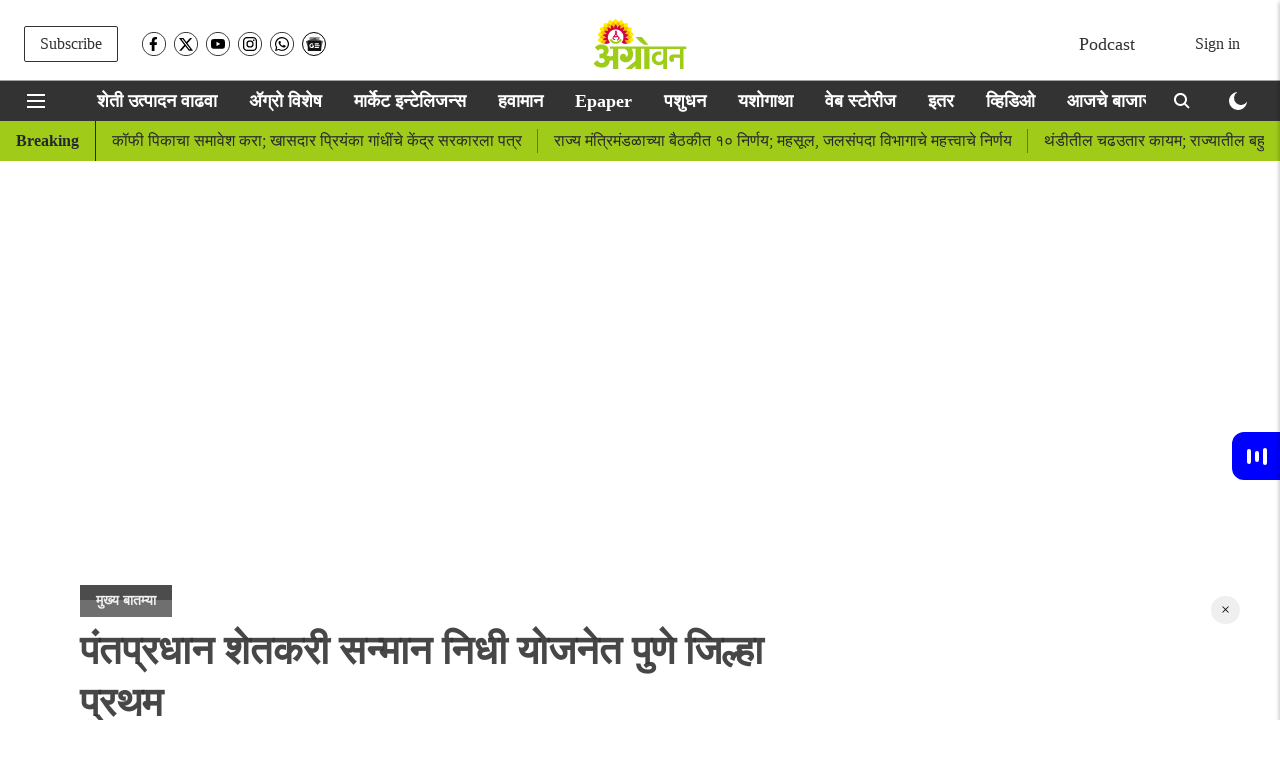

--- FILE ---
content_type: text/html; charset=utf-8
request_url: https://agrowon.esakal.com/mukhya-batamya/agriculture-news-marathi-prime-ministers-farmers-honors-fund-pune-district-first-scheme-41177
body_size: 110359
content:
<!DOCTYPE html>
<html lang="mr" dir="ltr">
<head>
    <meta charset="utf-8"/>
    <title>पंतप्रधान शेतकरी सन्मान निधी योजनेत पुणे जिल्हा प्रथम </title><link rel="canonical" href="https://agrowon.esakal.com/mukhya-batamya/agriculture-news-marathi-prime-ministers-farmers-honors-fund-pune-district-first-scheme-41177"/><meta name="author" content="टीम अॅग्रोवन"/><meta name="news_keywords" content=""/><meta name="description" content="Prime Minister&#x27;s Farmers Honors Fund  Pune district first in the scheme  पंतप्रधान शेतकरी सन्मान योजनेच्या प्रभावी अंमलबजावणी करिता पुणे जिल्ह्याला प्रथम क्रमांकाचा पुरस्कार जाहीर झाला आहे. आज, बुधवारी (ता. २४) नवी दिल्ली पुरस्कार वितरण होणार आहे."/><meta name="title" content="पंतप्रधान शेतकरी सन्मान निधी योजनेत पुणे जिल्हा प्रथम "/><meta property="og:type" content="article"/><meta property="og:url" content="https://agrowon.esakal.com/mukhya-batamya/agriculture-news-marathi-prime-ministers-farmers-honors-fund-pune-district-first-scheme-41177"/><meta property="og:title" content="पंतप्रधान शेतकरी सन्मान निधी योजनेत पुणे जिल्हा प्रथम "/><meta property="og:description" content=" पंतप्रधान शेतकरी सन्मान योजनेच्या प्रभावी अंमलबजावणी करिता पुणे जिल्ह्याला प्रथम क्रमांकाचा पुरस्कार जाहीर झाला आहे. आज, बुधवारी (ता. २४) नवी दिल्लीपुरस्कार वितरण होणार आहे.   "/><meta name="twitter:card" content="summary_large_image"/><meta name="twitter:title" content="पंतप्रधान शेतकरी सन्मान निधी योजनेत पुणे जिल्हा प्रथम "/><meta name="twitter:description" content=" पंतप्रधान शेतकरी सन्मान योजनेच्या प्रभावी अंमलबजावणी करिता पुणे जिल्ह्याला प्रथम क्रमांकाचा पुरस्कार जाहीर झाला आहे. आज, बुधवारी (ता. २४) नवी दिल्लीपुरस्कार वितरण होणार आहे.   "/><meta name="robots" content="max-image-preview:large"/><meta name="twitter:image" content="https://media.assettype.com/agrowon%2Fimport%2Fnews-story%2Fcover-images%2F40PM_20kisan_web_1_0_3.jpg?w=1200&amp;ar=40%3A21&amp;auto=format%2Ccompress&amp;ogImage=true&amp;mode=crop&amp;enlarge=true&amp;overlay=false&amp;overlay_position=bottom&amp;overlay_width=100"/><meta property="twitter:image:alt" content=" पंतप्रधान शेतकरी सन्मान योजनेच्या प्रभावी अंमलबजावणी करिता पुणे जिल्ह्याला प्रथम क्रमांकाचा पुरस्कार जाहीर झाला आहे. आज, बुधवारी (ता. २४) नवी दिल्लीपुरस्कार वितरण होणार आहे.   "/><meta property="og:image" content="https://media.assettype.com/agrowon%2Fimport%2Fnews-story%2Fcover-images%2F40PM_20kisan_web_1_0_3.jpg?w=1200&amp;ar=40%3A21&amp;auto=format%2Ccompress&amp;ogImage=true&amp;mode=crop&amp;enlarge=true&amp;overlay=false&amp;overlay_position=bottom&amp;overlay_width=100"/><meta property="og:image:width" content="1200"/><meta property="og:image:alt" content=" पंतप्रधान शेतकरी सन्मान योजनेच्या प्रभावी अंमलबजावणी करिता पुणे जिल्ह्याला प्रथम क्रमांकाचा पुरस्कार जाहीर झाला आहे. आज, बुधवारी (ता. २४) नवी दिल्लीपुरस्कार वितरण होणार आहे.   "/><meta name="twitter:creator" content="migrator"/><meta name="twitter:site" content="@agrowon"/><meta name="twitter:domain" content="https://agrowon.esakal.com"/><meta property="fb:app_id" content="395166619111985"/><meta property="og:site_name" content="Agrowon - Agriculture News"/><script type="application/ld+json">{"@context":"http://schema.org","@type":"BreadcrumbList","itemListElement":[{"@type":"ListItem","position":1,"name":"Home","item":"https://agrowon.esakal.com"},{"@type":"ListItem","position":2,"name":"मुख्य बातम्या","item":"https://agrowon.esakal.com/mukhya-batamya"},{"@type":"ListItem","position":3,"name":"पंतप्रधान शेतकरी सन्मान निधी योजनेत पुणे जिल्हा प्रथम ","item":"https://agrowon.esakal.com/mukhya-batamya/agriculture-news-marathi-prime-ministers-farmers-honors-fund-pune-district-first-scheme-41177"}]}</script><meta/><script type="application/ld+json">{"headline":"पंतप्रधान शेतकरी सन्मान निधी योजनेत पुणे जिल्हा प्रथम ","image":[{"@type":"ImageObject","url":"https://media.assettype.com/agrowon/import/news-story/cover-images/40PM_20kisan_web_1_0_3.jpg?w=1200&h=675&auto=format%2Ccompress&fit=max&enlarge=true","width":"1200","height":"675"},{"@type":"ImageObject","url":"https://media.assettype.com/agrowon/import/news-story/cover-images/40PM_20kisan_web_1_0_3.jpg?w=1200&h=900&auto=format%2Ccompress&fit=max&enlarge=true","width":"1200","height":"900"},{"@type":"ImageObject","url":"https://media.assettype.com/agrowon/import/news-story/cover-images/40PM_20kisan_web_1_0_3.jpg?w=1200&h=1200&auto=format%2Ccompress&fit=max&enlarge=true","width":"1200","height":"1200"}],"url":"https://agrowon.esakal.com/mukhya-batamya/agriculture-news-marathi-prime-ministers-farmers-honors-fund-pune-district-first-scheme-41177","datePublished":"2021-02-24T04:18:08+05:30","mainEntityOfPage":{"@type":"WebPage","@id":"https://agrowon.esakal.com/mukhya-batamya/agriculture-news-marathi-prime-ministers-farmers-honors-fund-pune-district-first-scheme-41177"},"publisher":{"@type":"Organization","@context":"http://schema.org","name":"Agrowon - Agriculture News","url":"https://agrowon.esakal.com","logo":{"@context":"http://schema.org","@type":"ImageObject","author":"agrowon","contentUrl":"https://images.assettype.com/agrowon/2022-04/c9efdfa0-cd9a-46fc-86c1-3a2fdf58fa48/OM_LOGO_WEBSITE_300X56_AGROWON.png","url":"https://images.assettype.com/agrowon/2022-04/c9efdfa0-cd9a-46fc-86c1-3a2fdf58fa48/OM_LOGO_WEBSITE_300X56_AGROWON.png","name":"logo","width":"","height":""},"sameAs":["https://www.facebook.com/AGROWON/","https://twitter.com/agrowon","https://www.youtube.com/c/AgrowonDigital","https://www.instagram.com/agrowondigital/","https://www.whatsapp.com/channel/0029Va6bBAMI1rckFSh9s61r","https://news.google.com/publications/CAAqBwgKMILApAwwlLizBA?ceid=IN:mr&oc=3"],"id":"https://agrowon.esakal.com"},"author":[{"@type":"Person","givenName":"टीम अॅग्रोवन","name":"टीम अॅग्रोवन","url":"https://agrowon.esakal.com/author/ttiim-aengrovn-2"}],"keywords":"","thumbnailUrl":"https://media.assettype.com/agrowon/import/news-story/cover-images/40PM_20kisan_web_1_0_3.jpg?w=1200&h=675&auto=format%2Ccompress&fit=max&enlarge=true","articleBody":" पुणे : पंतप्रधान शेतकरी सन्मान योजनेच्या प्रभावी अंमलबजावणी करिता पुणे जिल्ह्याला प्रथम क्रमांकाचा पुरस्कार जाहीर झाला आहे. आज, बुधवारी (ता. २४) नवी दिल्ली येथे कृषी मंत्री नरेंद्र सिंह तोमर यांच्या हस्ते पुरस्कार वितरण होणार असून, जिल्हाधिकारी डॉ. राजेश देशमुख आणि निवासी जिल्हाधिकारी जयश्री कटारे पुरस्कार स्वीकारणार आहेत.  .पुणे जिल्ह्यात पंतप्रधान शेतकरी सन्मान योजनेच्या पोर्टलवर ५ लाख ३० हजार २३५ शेतकऱ्यांनी नोंदणी झाली आहे. या लाभार्थ्यांच्या बँक खात्यात आतापर्यंत ५०० कोटी ५४ लाख १४ हजार एवढा निधी पोर्टल द्वारे जमा करण्यात आलेला आहे. भौतिक तपासणीसाठी २०,०१३ एवढ्या लाभार्थ्यांची यादी पोर्टलद्वारे प्राप्त झाली होती. त्याचे कामकाज शंभर टक्के पूर्ण करण्यात आले आहे..योजनेतील १ लाख ७९ हजार एवढ्या लाभार्थ्यांचे आधार प्रमाणीकरण पूर्ण करण्यात आलेले आहे. तसेच लाभार्थ्यांच्या बँकेचा चुकीचा तपशील ४८,२९५ इतका दुरुस्त करण्यात आला आहे. तसेच तक्रार निवारणासाठी १,२३५ एवढ्या तक्रारी प्राप्त होत्या त्याचे पूर्ण निराकरण करण्यात आले आहे. आयकर भरणारे व इतर कारणामुळे अपात्र झालेल्या लाभार्थ्यांकडून ५ कोटी ८० लाख ५8 हजार रुपयांची वसुली करण्यात आलेली आहे. .कोरोनाच्या आपत्तीमध्येही तालुका स्तरावर सर्व उपविभागीय अधिकारी, तहसीलदार, तलाठी, ग्रामसेवक व कृषी सहायक यांनी योजनेचे कामकाज ठरवून दिलेल्या उद्दिष्टांनुसार पूर्ण केले आहे. जिल्हाधिकारी कार्यालयातील गृह विभागातील या योजनेचे कामकाज पाहणारे पथक, राष्ट्रीय सूचना केंद्रातील वैज्ञानिक, सर्व तहसीलदार व त्यांचे पथक तसेच जिल्हाधिकारी डॉ. राजेश देशमुख यांच्या सततच्या पाठपुराव्यामुळे व मार्गदर्शनामुळे सर्व पथकांनी योजना यशस्वीपणे राबविण्यासाठी विशेष प्रयत्न केले आहेत. . पुणे जिल्ह्यातील योजनेवर दृष्टीक्षेप  .योजनेसाठी पोर्टलवर ५ लाख ३० हजार २३५ शेतकऱ्यांची नोंदणी .लाभार्थ्यांच्या बँक खात्यात ५०० कोटी ५४ लाख १४ हजार निधी जमा .भौतिक तपासणीसाठी २०,०१३ लाभार्थ्यांची यादी पोर्टलद्वारे प्राप्त .योजनेतील १ लाख ७९ हजार लाभार्थ्यांचे आधार प्रमाणीकरण पूर्ण .४८,२९५ लाभार्थ्यांच्या बँकेच्या चुकीच्या तपशिलात दुरुस्ती .अपात्र लाभार्थ्यांकडून ५ कोटी ८० लाख ५8 हजार रुपयांची वसुली    \t .ॲग्रोवनचे सदस्य व्हाशॉपिंगसाठी &#39;सकाळ प्राईम डील्स&#39;च्या भन्नाट ऑफर्स पाहण्यासाठी क्लिक करा.Read the Latest Agriculture News in Marathi &amp; Watch Agriculture videos on Agrowon. Get the Latest Farming Updates on Market Intelligence, Market updates, Bazar Bhav, Animal Care, Weather Updates and Farmer Success Stories in Marathi.ताज्या कृषी घडामोडींसाठी फेसबुक, ट्विटर, इन्स्टाग्राम , टेलिग्रामवर आणि व्हॉट्सॲप आम्हाला फॉलो करा. तसेच, ॲग्रोवनच्या यूट्यूब चॅनेलला आजच सबस्क्राइब करा.","dateCreated":"2021-02-24T04:18:08+05:30","dateModified":"2021-02-24T04:18:08+05:30","name":"पंतप्रधान शेतकरी सन्मान निधी योजनेत पुणे जिल्हा प्रथम ","isPartOf":{"@type":"WebPage","url":"https://agrowon.esakal.com/mukhya-batamya/agriculture-news-marathi-prime-ministers-farmers-honors-fund-pune-district-first-scheme-41177","primaryImageOfPage":{"@type":"ImageObject","url":"https://media.assettype.com/agrowon/import/news-story/cover-images/40PM_20kisan_web_1_0_3.jpg?w=1200&h=675&auto=format%2Ccompress&fit=max&enlarge=true","width":"1200","height":"675"}},"articleSection":"मुख्य बातम्या","alternativeHeadline":"","description":" पंतप्रधान शेतकरी सन्मान योजनेच्या प्रभावी अंमलबजावणी करिता पुणे जिल्ह्याला प्रथम क्रमांकाचा पुरस्कार जाहीर झाला आहे. आज, बुधवारी (ता. २४) नवी दिल्लीपुरस्कार वितरण होणार आहे.   ","@type":"NewsArticle","@context":"http://schema.org"}</script><link rel="amphtml" href="https://agrowon.esakal.com/amp/story/mukhya-batamya/agriculture-news-marathi-prime-ministers-farmers-honors-fund-pune-district-first-scheme-41177"/>
    <link href="/manifest.json" rel="manifest">
    <link rel="icon" href="/favicon.ico" type="image/x-icon">
    <meta content="width=device-width, initial-scale=1" name="viewport">
    <meta name="apple-mobile-web-app-capable" content="yes">
    <meta name="apple-mobile-web-app-status-bar-style" content="black">
    <meta name="apple-mobile-web-app-title" content="agrowon">
    <meta name="theme-color" content="#ffffff">

    

    
<script>
  window._izq = window._izq || [];
  window._izq.push(["init"]);
</script>
    
<script async="true" src="https://cdn.izooto.com/scripts/24979988a17d428cf7021789fe758f8bb08ffa84.js"></script>
  



            
  
      <script type="application/javascript">
      (() => setTimeout(() => {
        const scriptTag = document.createElement("script");
        scriptTag.setAttribute("src", "//pagead2.googlesyndication.com/pagead/js/adsbygoogle.js");
        scriptTag.setAttribute("async", "true");
        const head = document.head;
        head.insertBefore(scriptTag, head.firstElementChild);
        (adsbygoogle = window.adsbygoogle || []).push({
          google_ad_client: "pub-0327893541412000",
          enable_page_level_ads: true
        });
      }, 4000))();
      </script>
  


    <link data-react-helmet="true" rel="preload" as="image" imagesrcset="//media.assettype.com/agrowon%2Fimport%2Fnews-story%2Fcover-images%2F40PM_20kisan_web_1_0_3.jpg?w=480&amp;auto=format%2Ccompress&amp;fit=max 480w,//media.assettype.com/agrowon%2Fimport%2Fnews-story%2Fcover-images%2F40PM_20kisan_web_1_0_3.jpg?w=640&amp;auto=format%2Ccompress&amp;fit=max 640w,//media.assettype.com/agrowon%2Fimport%2Fnews-story%2Fcover-images%2F40PM_20kisan_web_1_0_3.jpg?w=768&amp;auto=format%2Ccompress&amp;fit=max 768w,//media.assettype.com/agrowon%2Fimport%2Fnews-story%2Fcover-images%2F40PM_20kisan_web_1_0_3.jpg?w=1024&amp;auto=format%2Ccompress&amp;fit=max 1024w,//media.assettype.com/agrowon%2Fimport%2Fnews-story%2Fcover-images%2F40PM_20kisan_web_1_0_3.jpg?w=1200&amp;auto=format%2Ccompress&amp;fit=max 1200w" imagesizes="(max-width: 768px) 100vw, 50vw"/>
    <!-- Styles for CLS start-->
    <style>
        :root {
            --logoWidth: 190px;
            --logoHeight: 32px;
        }
        .header-height {
            height: 48px !important;
        }
        .sticky-header-height {
            height:  48px !important;
        }
        .logoHeight {
            max-height: 32px !important;
            max-width: 190px !important;
        }
        @media (min-width: 768px) {
            :root {
                --logoWidth: 300px;
                --logoHeight: 56px;
            }
            .header-height {
                height: 73px !important;
            }
            .sticky-header-height {
                height: 113px !important;
            }
            .logoHeight {
                max-height: 56px !important;
                max-width: 300px !important;
            }
        }
    </style>
   <!-- Styles for CLS end-->

    <style>
         
        @font-face {
          font-family: Mukta;
          font-style: normal;
          font-weight: 400;
          font-display: swap;
          src: ;
        }
        @font-face {
          font-family: Mukta;
          font-style: normal;
          font-weight: 700;
          font-display: swap;
          src: ;
        }
        @font-face {
          font-family: Mukta;
          font-style: normal;
          font-weight: 400;
          font-display: swap;
          src: ;
        }
        @font-face {
          font-family: Mukta;
          font-display: swap;
          font-weight: 700; 
          font-style: normal;
          src: ;
        }
        
        body.fonts-loaded {--primaryFont: "Mukta", -apple-system, BlinkMacSystemFont, 'Segoe UI', 'Roboto', 'Oxygen', 'Ubuntu', 'Cantarell',
  'Fira Sans', 'Droid Sans', 'Helvetica Neue', sans-serif;--secondaryFont: "Mukta", -apple-system, BlinkMacSystemFont, 'Segoe UI', 'Roboto', 'Oxygen', 'Ubuntu', 'Cantarell',
  'Fira Sans', 'Droid Sans', 'Helvetica Neue', sans-serif;--fontsize-larger: 24px;--fontsize-halfjumbo: 32px;--fontsize-largest: 29px;--fontsize-smaller: 11px;--fontsize-small: 13px;--fontsize-medium: 16px;}
        #sw-wrapper{position:fixed;background-color:#fff;align-items:center;margin:0 40px 48px;width:294px;height:248px;box-shadow:0 0 10px 0 rgba(0,0,0,.19);bottom:0;z-index:1001;flex-direction:column;display:none;right:0}.sw-app{font-weight:700;text-transform:capitalize}.sw-url{color:#858585;font-size:12px}#sw-wrapper .sw-wrapper--image{width:56px;margin-bottom:10px}#sw-wrapper #service-worker-popup{position:absolute;border:0;border-radius:0;bottom:32px;background-color:var(--primaryColor,#2c61ad)}#sw-wrapper #close-dialog{align-self:flex-end;border:0;background-color:transparent;color:var(--primaryColor,#000);padding:12px}#sw-wrapper #close-dialog svg{width:24px}@media (min-width:320px) and (max-width:767px){#sw-wrapper{position:fixed;background-color:#fff;width:100%;align-items:center;justify-content:start;height:248px;bottom:0;z-index:1001;flex-direction:column;margin:0}}
        </style>
    <style>
        /*! normalize.css v7.0.0 | MIT License | github.com/necolas/normalize.css */html{-ms-text-size-adjust:100%;-webkit-text-size-adjust:100%;line-height:1.15}article,aside,footer,header,nav,section{display:block}h1{font-size:2em;margin:.67em 0}figcaption,figure,main{display:block}figure{margin:1em 40px}hr{box-sizing:content-box;height:0;overflow:visible}pre{font-family:monospace;font-size:1em}a{-webkit-text-decoration-skip:objects;background-color:transparent}abbr[title]{border-bottom:none;text-decoration:underline;text-decoration:underline dotted}b,strong{font-weight:bolder}code,kbd,samp{font-family:monospace;font-size:1em}dfn{font-style:italic}mark{background-color:#ff0;color:#000}small{font-size:80%}sub,sup{font-size:75%;line-height:0;position:relative;vertical-align:baseline}sub{bottom:-.25em}sup{top:-.5em}audio,video{display:inline-block}audio:not([controls]){display:none;height:0}img{border-style:none}svg:not(:root){overflow:hidden}button,input,optgroup,select,textarea{font-family:var(--primaryFont);font-size:100%;line-height:1.15;margin:0}button,input{overflow:visible}button,select{text-transform:none}[type=reset],[type=submit],button,html [type=button]{-webkit-appearance:button}[type=button]::-moz-focus-inner,[type=reset]::-moz-focus-inner,[type=submit]::-moz-focus-inner,button::-moz-focus-inner{border-style:none;padding:0}[type=button]:-moz-focusring,[type=reset]:-moz-focusring,[type=submit]:-moz-focusring,button:-moz-focusring{outline:1px dotted ButtonText}fieldset{padding:.35em .75em .625em}legend{box-sizing:border-box;color:inherit;display:table;max-width:100%;padding:0;white-space:normal}progress{display:inline-block;vertical-align:baseline}textarea{overflow:auto}[type=checkbox],[type=radio]{box-sizing:border-box;padding:0}[type=number]::-webkit-inner-spin-button,[type=number]::-webkit-outer-spin-button{height:auto}[type=search]{-webkit-appearance:textfield;outline-offset:-2px}[type=search]::-webkit-search-cancel-button,[type=search]::-webkit-search-decoration{-webkit-appearance:none}::-webkit-file-upload-button{-webkit-appearance:button;font:inherit}details,menu{display:block}summary{display:list-item}canvas{display:inline-block}[hidden],template{display:none}:root{--transparentBlack:rgba(53,53,53,.5);--blackTransparent:rgba(0,0,0,.2);--rgbBlack:0,0,0;--rgbWhite:255,255,255;--white:#fff;--black:#000;--shaded-grey:#6f6d70;--base-blue:#2f73e4;--slighty-darker-blue:#4860bc;--gray-light:#818181;--grey:#dadada;--light-blue:#e7e7f6;--orange:#e84646;--light-gray:#333;--off-grey:#dadee1;--lighter-gray:#797979;--darkest-gray:#333;--darker-gray:#313131;--faded-gray:#0f0f0f;--red:#ff7171;--bright-red:#de0c0b;--blue:#023048;--gray:#5c5c5c;--gray-darkest:#232323;--gray-lighter:#a4a4a4;--gray-lightest:#e9e6e6;--facebook:#4e71a8;--twitter:#1cb7eb;--linkedin:#0077b5;--whatsapp:#25d366;--concrete:#f2f2f2;--tundora:#4c4c4c;--greyBlack:#464646;--gray-whiter:#d8d8d8;--gray-white-fa:#fafafa;--lightBlue:#5094fb;--whitest:#eaeaea;--darkBlue:#132437;--paragraphColor:#4d4d4d;--success:#2dbe65;--defaultDarkBackground:#262626;--defaultDarkBorder:rgba(161,175,194,.1);--font-size-smaller:12px;--font-size-small:14px;--font-size-base:16px;--font-size-medium:18px;--fontsize-large:24px;--fontsize-larger:32px;--oneColWidth:73px;--sevenColWidth:655px;--outerSpace:calc(50vw - 594px);--headerWidth:122px;--headerLargeWidth:190px;--headerHeight:32px;--bold:bold;--normal:normal}@media (min-width:768px){:root{--headerWidth:300px;--headerHeight:56px;--headerLargeWidth:300px}}html{font-size:100%}body{font-family:var(--primaryFont);font-size:1rem;font-weight:400;line-height:var(--bodyLineHeight);text-rendering:auto}h1,h2,h3,h4,h5,h6,ol,p,ul{font-weight:400;margin:0;padding:0}h1{font-size:2.25rem;font-weight:300;line-height:1.38889rem}h1,h2{font-family:var(--primaryFont)}h2{font-size:2rem;line-height:2.22222rem;padding:.75rem 0 .5rem}h3{font-family:var(--primaryFont);font-size:1.8125rem;line-height:1.24138rem;word-break:normal}h4{font-size:1.5rem}h4,h5{font-weight:700;line-height:1.33333rem}h5{font-size:1.125rem}h6{font-size:.8125rem;line-height:1.23077rem}p{font-size:1rem;line-height:var(--bodyLineHeight)}li,p{font-family:var(--primaryFont)}:root{--zIndex-60:600;--zIndex-header-item:601;--zIndex-social:499;--zIndex-social-popup:1000;--zIndex-sub-menu:9;--zIndex-99:99;--zIndex-search:999;--zIndex-menu:2;--zIndex-loader-overlay:1100}.play-icon{position:relative}.play-icon:after,.play-icon:before{content:"";display:block;left:50%;position:absolute;top:50%;transform:translateX(-50%) translateY(-50%)}.play-icon:before{background:#000;border-radius:50%;height:46px;opacity:.8;width:46px;z-index:10}@media (min-width:768px){.play-icon:before{height:60px;width:60px}}.play-icon:after{border-bottom:7px solid transparent;border-left:11px solid #fff;border-top:7px solid transparent;height:0;margin-left:2px;width:0;z-index:11}@media (min-width:768px){.play-icon:after{border-bottom:9px solid transparent;border-left:15px solid #fff;border-top:9px solid transparent}}.play-icon--small:before{height:46px;width:46px}@media (min-width:768px){.play-icon--small:before{height:46px;width:46px}}.play-icon--small:after{border-bottom:7px solid transparent;border-left:11px solid #fff;border-top:7px solid transparent}@media (min-width:768px){.play-icon--small:after{border-bottom:9px solid transparent;border-left:15px solid #fff;border-top:9px solid transparent}}.play-icon--medium:before{height:46px;width:46px}@media (min-width:768px){.play-icon--medium:before{height:65px;width:65px}}.play-icon--medium:after{border-bottom:7px solid transparent;border-left:11px solid #fff;border-top:7px solid transparent}@media (min-width:768px){.play-icon--medium:after{border-bottom:13px solid transparent;border-left:20px solid #fff;border-top:13px solid transparent}}.play-icon--large:before{height:46px;width:46px}@media (min-width:768px){.play-icon--large:before{height:100px;width:100px}}.play-icon--large:after{border-bottom:7px solid transparent;border-left:11px solid #fff;border-top:7px solid transparent}@media (min-width:768px){.play-icon--large:after{border-bottom:15px solid transparent;border-left:22px solid #fff;border-top:15px solid transparent}}.component-wrapper{overflow:auto;padding:32px 15px}.component-wrapper,.maxwidth-wrapper{margin-left:auto;margin-right:auto;max-width:1172px}.component-wrapper-fluid{margin-bottom:15px}@media (min-width:768px){.component-wrapper-fluid{padding-top:15px}}.card-background-color{background-color:var(--white)}.card>:nth-child(3){clear:both;content:""}.app-ad{overflow:hidden;text-align:center;width:100%}.app-ad--vertical{padding-bottom:15px;text-align:center}@media (min-width:768px){.app-ad--vertical{text-align:right}}.app-ad--mrec .adBox,.app-ad--mrec .adbutler-wrapper{padding:30px 0}.app-ad--story-mrec .adBox,.app-ad--story-mrec .adbutler-wrapper{padding-bottom:35px}.app-ad--leaderboard .adBox,.app-ad--leaderboard .adbutler-wrapper{padding:8px}.app-ad--horizontal{clear:both}.app-ad--horizontal .adBox,.app-ad--horizontal .adbutler-wrapper{padding:15px 0}.app-ad--story-horizontal .adBox,.app-ad--story-horizontal .adbutler-wrapper{padding-bottom:25px}.app-ad--grid-horizontal{grid-column:1/4}.video-play-icon{display:block;position:relative}.video-play-icon:before{background-size:88px;content:"";display:block;height:90px;left:50%;position:absolute;top:50%;transform:translate(-50%,-50%);width:90px;z-index:10}.qt-button{border-radius:100px;color:#fff;font-family:var(--primaryFont);font-size:1rem;font-weight:300;padding:10px 28px;text-align:center}.qt-button:hover{cursor:pointer}.qt-button--primary{background:#2f73e4}.qt-button--secondary{background:#2f73e4;border:1px solid #fff}.qt-button--transparent{background:transparent;border:2px solid #2f73e4;color:#2f73e4}.overlay{background:rgba(0,0,0,.09);display:none;height:100%;left:0;position:fixed;top:0;width:100%;z-index:600}.overlay--active{display:block}.sidebar{height:100%;left:0;overflow:scroll;padding:50px 48px;position:fixed;top:0;transform:translateX(-100%);transition:transform 375ms cubic-bezier(0,0,.2,1);width:100%;z-index:601}@media (min-width:768px){.sidebar{width:445px}}.sidebar.open{background-color:var(--headerBackgroundColor,#fff);color:var(--headerTextColor,#333);transform:translateX(0);transition:transform 375ms cubic-bezier(.4,0,1,1)}.ltr-side-bar{left:auto;right:0;transform:translateX(100%)}.ltr-arrow{left:0;position:absolute;right:unset}.sidebar.open.ltr-side-bar{transform:translateX(0)}.sidebar__nav__logo{font-family:var(--primaryFont);font-size:2.125rem;font-weight:700;margin-bottom:60px}.sidebar__nav__logo:after,.sidebar__nav__logo:before{content:"";display:table}.sidebar__nav__logo:after{clear:both}.sidebar__nav__logo .logo{color:#2f73e4;display:inline-block;float:left;font-family:var(--primaryFont);font-size:2.125rem;font-weight:700;max-width:210px;padding:0}.sidebar__nav__logo .logo .app-logo__element{max-height:85px;object-fit:contain}.sidebar__nav__logo .close{color:var(--headerIconColor,#a9a9a9);cursor:pointer;float:right;font-weight:300;height:22px;position:relative;top:16px;width:22px}.sidebar__social li{display:inline-block}.sidebar__social li a{margin-right:25px}ul.sidebar__info{border-top:2px solid #2f73e4;margin:0 0 50px;padding-top:30px}ul.sidebar__info li a{font-size:1.375rem!important;font-weight:300}ul.submenu li a{color:var(--headerTextColor,#a9a9a9);font-size:1.375rem;padding-bottom:25px}.sidebar__nav{font-family:var(--primaryFont)}.sidebar__nav ul{list-style:none;margin:0;padding:0}.sidebar__nav ul li{clear:both}.sidebar__nav ul li a,.sidebar__nav ul li span{cursor:pointer;display:block;font-size:1.625rem;font-weight:300;padding-bottom:30px}.sidebar__nav ul li a:hover,.sidebar__nav ul li span:hover{color:var(--headerIconColor,#a9a9a9)}.sidebar__nav ul li.has--submenu .submenu-arrow{float:right}.sidebar__nav ul li.has--submenu a,.sidebar__nav ul li.has--submenu div{display:flex;justify-content:space-between}.sidebar__nav ul li.has--submenu .submenu-arrow:after{border-style:solid;border-width:.07em .07em 0 0;color:#9e9e9e;content:"";display:inline-block;float:right;height:.45em;position:relative;top:.45em;transform:rotate(135deg);transition:transform .3s;vertical-align:top;width:.45em;will-change:transform}.sidebar__nav ul li.has--submenu.open .submenu-arrow:after{top:.65em;transform:rotate(315deg)}ul.submenu li a:hover{color:var(--headerIconColor,#a9a9a9)}ul.submenu{display:none;padding-left:38px}input,ul.submenu--show{display:block}input{background:#fff;border:none;border-radius:4px;color:#a3a3a3;font-weight:300;padding:10px 15px;width:100%}button{border-radius:100px;color:#fff;font-size:1rem;padding:10px 27px}.qt-search{align-items:center;display:flex;position:relative}.qt-search__form-wrapper{width:100%}.qt-search__form-wrapper form input{background-color:transparent;border-bottom:1px solid #d8d8d8;border-radius:0;font-size:32px;font-weight:700;opacity:.5;outline:none;padding:8px 0}.qt-search__form .search-icon{background:transparent;border:none;cursor:pointer;height:24px;outline:none;position:absolute;right:0;top:0;width:24px}html[dir=rtl] .search-icon{left:0;right:auto}.loader-overlay-container{align-items:center;background-color:rgba(0,0,0,.8);bottom:0;display:flex;flex-direction:column-reverse;justify-content:center;left:0;position:fixed;right:0;top:0;z-index:var(--zIndex-loader-overlay)}.spinning-loader{animation:spinAnimation 1.1s ease infinite;border-radius:50%;font-size:10px;height:1em;position:relative;text-indent:-9999em;transform:translateZ(0);width:1em}@keyframes spinAnimation{0%,to{box-shadow:0 -2.6em 0 0 var(--white),1.8em -1.8em 0 0 var(--blackTransparent),2.5em 0 0 0 var(--blackTransparent),1.75em 1.75em 0 0 var(--blackTransparent),0 2.5em 0 0 var(--blackTransparent),-1.8em 1.8em 0 0 var(--blackTransparent),-2.6em 0 0 0 hsla(0,0%,100%,.5),-1.8em -1.8em 0 0 hsla(0,0%,100%,.7)}12.5%{box-shadow:0 -2.6em 0 0 hsla(0,0%,100%,.7),1.8em -1.8em 0 0 var(--white),2.5em 0 0 0 var(--blackTransparent),1.75em 1.75em 0 0 var(--blackTransparent),0 2.5em 0 0 var(--blackTransparent),-1.8em 1.8em 0 0 var(--blackTransparent),-2.6em 0 0 0 var(--blackTransparent),-1.8em -1.8em 0 0 hsla(0,0%,100%,.5)}25%{box-shadow:0 -2.6em 0 0 hsla(0,0%,100%,.5),1.8em -1.8em 0 0 hsla(0,0%,100%,.7),2.5em 0 0 0 var(--white),1.75em 1.75em 0 0 var(--blackTransparent),0 2.5em 0 0 var(--blackTransparent),-1.8em 1.8em 0 0 var(--blackTransparent),-2.6em 0 0 0 var(--blackTransparent),-1.8em -1.8em 0 0 var(--blackTransparent)}37.5%{box-shadow:0 -2.6em 0 0 var(--blackTransparent),1.8em -1.8em 0 0 hsla(0,0%,100%,.5),2.5em 0 0 0 hsla(0,0%,100%,.7),1.75em 1.75em 0 0 var(--white),0 2.5em 0 0 var(--blackTransparent),-1.8em 1.8em 0 0 var(--blackTransparent),-2.6em 0 0 0 var(--blackTransparent),-1.8em -1.8em 0 0 var(--blackTransparent)}50%{box-shadow:0 -2.6em 0 0 var(--blackTransparent),1.8em -1.8em 0 0 var(--blackTransparent),2.5em 0 0 0 hsla(0,0%,100%,.5),1.75em 1.75em 0 0 hsla(0,0%,100%,.7),0 2.5em 0 0 var(--white),-1.8em 1.8em 0 0 var(--blackTransparent),-2.6em 0 0 0 var(--blackTransparent),-1.8em -1.8em 0 0 var(--blackTransparent)}62.5%{box-shadow:0 -2.6em 0 0 var(--blackTransparent),1.8em -1.8em 0 0 var(--blackTransparent),2.5em 0 0 0 var(--blackTransparent),1.75em 1.75em 0 0 hsla(0,0%,100%,.5),0 2.5em 0 0 hsla(0,0%,100%,.7),-1.8em 1.8em 0 0 var(--white),-2.6em 0 0 0 var(--blackTransparent),-1.8em -1.8em 0 0 var(--blackTransparent)}75%{box-shadow:0 -2.6em 0 0 var(--blackTransparent),1.8em -1.8em 0 0 var(--blackTransparent),2.5em 0 0 0 var(--blackTransparent),1.75em 1.75em 0 0 var(--blackTransparent),0 2.5em 0 0 hsla(0,0%,100%,.5),-1.8em 1.8em 0 0 hsla(0,0%,100%,.7),-2.6em 0 0 0 var(--white),-1.8em -1.8em 0 0 var(--blackTransparent)}87.5%{box-shadow:0 -2.6em 0 0 var(--blackTransparent),1.8em -1.8em 0 0 var(--blackTransparent),2.5em 0 0 0 var(--blackTransparent),1.75em 1.75em 0 0 var(--blackTransparent),0 2.5em 0 0 var(--blackTransparent),-1.8em 1.8em 0 0 hsla(0,0%,100%,.5),-2.6em 0 0 0 hsla(0,0%,100%,.7),-1.8em -1.8em 0 0 var(--white)}}.icon.loader{fill:var(--primaryColor);height:50px;left:calc(50% - 50px);position:fixed;top:calc(50% - 25px);width:100px}:root{--arrow-c-brand1:#ff214b;--arrow-c-brand2:#1bbb87;--arrow-c-brand3:#6fe7c0;--arrow-c-brand4:#f6f8ff;--arrow-c-brand5:#e9e9e9;--arrow-c-accent1:#2fd072;--arrow-c-accent2:#f5a623;--arrow-c-accent3:#f81010;--arrow-c-accent4:#d71212;--arrow-c-accent5:#f2f2f2;--arrow-c-accent6:#e8eaed;--arrow-c-mono1:#000;--arrow-c-mono2:rgba(0,0,0,.9);--arrow-c-mono3:rgba(0,0,0,.7);--arrow-c-mono4:rgba(0,0,0,.6);--arrow-c-mono5:rgba(0,0,0,.3);--arrow-c-mono6:rgba(0,0,0,.2);--arrow-c-mono7:rgba(0,0,0,.1);--arrow-c-invert-mono1:#fff;--arrow-c-invert-mono2:hsla(0,0%,100%,.9);--arrow-c-invert-mono3:hsla(0,0%,100%,.7);--arrow-c-invert-mono4:hsla(0,0%,100%,.6);--arrow-c-invert-mono5:hsla(0,0%,100%,.3);--arrow-c-invert-mono6:hsla(0,0%,100%,.2);--arrow-c-invert-mono7:hsla(0,0%,100%,.1);--arrow-c-invert-mono8:#dedede;--arrow-c-invert-mono9:hsla(0,0%,87%,.1);--arrow-c-dark:#0d0d0d;--arrow-c-light:#fff;--arrow-spacing-xxxs:2px;--arrow-spacing-xxs:4px;--arrow-spacing-xs:8px;--arrow-spacing-s:12px;--arrow-spacing-m:16px;--arrow-spacing-20:20px;--arrow-spacing-l:24px;--arrow-spacing-xl:32px;--arrow-spacing-28:28px;--arrow-spacing-48:48px;--arrow-spacing-40:40px;--arrow-spacing-96:96px;--arrow-fs-tiny:14px;--arrow-fs-xs:16px;--arrow-fs-s:18px;--arrow-fs-m:20px;--arrow-fs-l:24px;--arrow-fs-xl:26px;--arrow-fs-xxl:30px;--arrow-fs-huge:32px;--arrow-fs-big:40px;--arrow-fs-jumbo:54px;--arrow-fs-28:28px;--arrow-typeface-primary:-apple-system,BlinkMacSystemFont,"Helvetica Neue",Helvetica,Arial,sans-serif;--arrow-typeface-secondary:Verdana,Geneva,Tahoma,sans-serif;--arrow-sans-serif:sans-serif;--arrow-lh-1:1;--arrow-lh-2:1.2;--arrow-lh-3:1.3;--arrow-lh-4:1.4;--arrow-lh-5:1.5;--arrow-fw-light:300;--arrow-fw-normal:400;--arrow-fw-500:500;--arrow-fw-semi-bold:600;--arrow-fw-bold:700;--light-border:var(--arrow-c-invert-mono7);--dark-border:var(--arrow-c-mono7);--fallback-img:#e8e8e8;--z-index-9:9;--z-index-1:1}.arrow-component{-webkit-font-smoothing:antialiased;-moz-osx-font-smoothing:grayscale;-moz-font-feature-settings:"liga" on;font-family:var(--arrow-typeface-primary);font-weight:var(--arrow-fw-normal);text-rendering:optimizeLegibility}.arrow-component h1,.arrow-component h2,.arrow-component h3,.arrow-component h4,.arrow-component h5,.arrow-component h6,.arrow-component ol,.arrow-component ul{font-family:var(--arrow-typeface-primary)}.arrow-component li,.arrow-component p{font-size:var(--arrow-fs-xs);line-height:var(--arrow-lh-1)}.arrow-component figure{margin:0;padding:0}.arrow-component h1{font-size:var(--arrow-fs-28);font-stretch:normal;font-style:normal;font-weight:var(--arrow-fw-bold);letter-spacing:normal;line-height:var(--arrow-lh-3)}@media only screen and (min-width:768px){.arrow-component h1{font-size:var(--arrow-fs-big)}}.arrow-component h2{font-size:var(--arrow-fs-l);font-stretch:normal;font-style:normal;font-weight:var(--arrow-fw-bold);letter-spacing:normal;line-height:var(--arrow-lh-3)}@media only screen and (min-width:768px){.arrow-component h2{font-size:var(--arrow-fs-huge)}}.arrow-component h3{font-size:var(--arrow-fs-m);font-stretch:normal;font-style:normal;font-weight:var(--arrow-fw-bold);letter-spacing:normal;line-height:var(--arrow-lh-3)}@media only screen and (min-width:768px){.arrow-component h3{font-size:var(--arrow-fs-l)}}.arrow-component h4{font-size:var(--arrow-fs-s);font-stretch:normal;font-style:normal;font-weight:var(--arrow-fw-bold);letter-spacing:normal;line-height:var(--arrow-lh-3)}@media only screen and (min-width:768px){.arrow-component h4{font-size:var(--arrow-fs-m)}}.arrow-component h5{font-size:var(--arrow-fs-xs);font-stretch:normal;font-style:normal;font-weight:var(--arrow-fw-bold);letter-spacing:normal;line-height:var(--arrow-lh-3)}@media only screen and (min-width:768px){.arrow-component h5{font-size:var(--arrow-fs-s)}}.arrow-component h6{font-size:var(--arrow-fs-xs);font-weight:var(--arrow-fw-bold);line-height:var(--arrow-lh-3)}.arrow-component h6,.arrow-component p{font-stretch:normal;font-style:normal;letter-spacing:normal}.arrow-component p{font-family:var(--arrow-typeface-secondary);font-size:var(--arrow-fs-m);font-weight:400;line-height:var(--arrow-lh-5);word-break:break-word}.arrow-component.full-width-with-padding{margin-left:calc(-50vw + 50%);margin-right:calc(-50vw + 50%);padding:var(--arrow-spacing-m) calc(50vw - 50%) var(--arrow-spacing-xs) calc(50vw - 50%)}.p-alt{font-size:var(--arrow-fs-xs);font-stretch:normal;font-style:normal;font-weight:400;letter-spacing:normal;line-height:var(--arrow-lh-5)}.author-name,.time{font-weight:400}.author-name,.section-tag,.time{font-size:var(--arrow-fs-tiny);font-stretch:normal;font-style:normal;letter-spacing:normal}.section-tag{font-weight:700;line-height:normal}.arr-hidden-desktop{display:none}@media only screen and (max-width:768px){.arr-hidden-desktop{display:block}}.arr-hidden-mob{display:block}@media only screen and (max-width:768px){.arr-hidden-mob{display:none}}.arr-custom-style a{border-bottom:1px solid var(--arrow-c-mono2);color:var(--arrow-c-mono2)}.arr-story-grid{grid-column-gap:var(--arrow-spacing-l);display:grid;grid-template-columns:repeat(4,minmax(auto,150px));margin:0 12px;position:relative}@media only screen and (min-width:768px){.arr-story-grid{grid-template-columns:[grid-start] minmax(48px,auto) [container-start] repeat(12,minmax(auto,55px)) [container-end] minmax(48px,auto) [grid-end];margin:unset}}@media only screen and (min-width:768px) and (min-width:1025px){.arr-story-grid{grid-template-columns:[grid-start] minmax(56px,auto) [container-start] repeat(12,minmax(auto,73px)) [container-end] minmax(56px,auto) [grid-end]}}.content-style{display:contents}.with-rounded-corners,.with-rounded-corners img{border-radius:var(--arrow-spacing-s)}.arr-image-placeholder{background-color:#f0f0f0}.arr--share-sticky-wrapper{bottom:0;justify-items:flex-start;margin:var(--arrow-spacing-l) 0;position:absolute;right:0;top:120px}@media only screen and (min-width:1025px){.arr--share-sticky-wrapper{left:0;right:unset}}html[dir=rtl] .arr--share-sticky-wrapper{left:0;right:unset}@media only screen and (min-width:1025px){html[dir=rtl] .arr--share-sticky-wrapper{left:unset;right:0}}:root{--max-width-1172:1172px;--spacing-40:40px}body{--arrow-typeface-primary:var(--primaryFont);--arrow-typeface-secondary:var(--secondaryFont);--arrow-c-brand1:var(--primaryColor);--fallback-img:var(--primaryColor);background:#f5f5f5;color:var(--textColor);margin:0;overflow-anchor:none;overflow-x:hidden}#container{min-height:100vh;width:100%}#header-logo img,#header-logo-mobile img{align-content:center;height:var(--logoHeight);width:var(--logoWidth)}.breaking-news-wrapper{min-height:32px}@media (min-width:768px){.breaking-news-wrapper{min-height:40px}}.breaking-news-wrapper.within-container{min-height:48px}@media (min-width:768px){.breaking-news-wrapper.within-container{min-height:72px}}#row-4{max-width:1172px;min-height:100%}*{box-sizing:border-box}.container{margin:0 auto;max-width:1172px;padding:0 16px}h1{font-family:Open Sans,sans-serif;font-size:1.875rem;font-weight:800;margin:10px 0;text-transform:uppercase}h1 span{font-family:Cardo,serif;font-size:1.5rem;font-style:italic;font-weight:400;margin:0 5px;text-transform:none}.toggle{display:block;height:30px;margin:30px auto 10px;width:28px}.toggle span:after,.toggle span:before{content:"";left:0;position:absolute;top:-9px}.toggle span:after{top:9px}.toggle span{display:block;position:relative}.toggle span,.toggle span:after,.toggle span:before{backface-visibility:hidden;background-color:#000;border-radius:2px;height:5px;transition:all .3s;width:100%}.toggle.on span{background-color:transparent}.toggle.on span:before{background-color:#fff;transform:rotate(45deg) translate(5px,5px)}.toggle.on span:after{background-color:#fff;transform:rotate(-45deg) translate(7px,-8px)}.story-card__image.story-card__image--cover.set-fallback{padding:0}a{color:inherit;text-decoration:none}.arr--headline,.arr--story-headline{word-break:break-word}.arrow-component.arr--four-col-sixteen-stories .arr--collection-name h3,.arrow-component.arr--two-col-four-story-highlight .arr--collection-name h3{font-size:inherit;font-weight:inherit}.arrow-component.arr--collection-name .arr-collection-name-border-left{font-size:1.625rem!important;margin-left:-4px;min-width:8px;width:8px}@media (min-width:768px){.arrow-component.arr--collection-name .arr-collection-name-border-left{font-size:2.125rem!important}}.arrow-component.arr--headline h2{padding:0}.sticky-layer{box-shadow:0 1px 6px 0 rgba(0,0,0,.1);left:0;position:fixed;right:0;top:0;z-index:var(--zIndex-search)}.ril__toolbarItem .arr--hyperlink-button{position:relative;top:6px}.arr--text-element p{margin-bottom:15px;word-break:break-word}.arr--text-element ul li{font-family:var(--arrow-typeface-secondary);font-size:var(--arrow-fs-s);line-height:var(--arrow-lh-5);margin-bottom:4px;word-break:break-word}@media (min-width:768px){.arr--text-element ul li{font-size:var(--arrow-fs-m)}}.arr--text-element ol li{margin-bottom:4px}.arr--text-element ul li p{margin-bottom:unset}.arr--blurb-element blockquote{margin:unset}.arr--quote-element p:first-of-type{font-family:var(--primaryFont)}.elm-onecolstorylist{grid-column:1/4}.ril-image-current{width:auto!important}.ril__image,.ril__imageNext,.ril__imagePrev{max-width:100%!important}.rtl-twoColSixStories .arr--content-wrapper{order:-1}.rtl-threeColTwelveStories{order:2}.author-card-wrapper div{display:inline!important}.mode-wrapper{min-width:52px;padding:var(--arrow-spacing-xs) var(--arrow-spacing-m)}@media (--viewport-medium ){.mode-wrapper{min-width:44px;padding:var(--arrow-spacing-xs) var(--arrow-spacing-s)}}img.qt-image{object-fit:cover;width:100%}.qt-image-16x9{margin:0;overflow:hidden;padding-top:56.25%;position:relative}.qt-image-16x9 img{left:0;position:absolute;top:0}.qt-responsive-image{margin:0;overflow:hidden;padding-top:56.25%;position:relative}@media (min-width:768px){.qt-responsive-image{padding-top:37.5%}}.qt-responsive-image img{left:0;position:absolute;top:0}.qt-image-2x3{margin:0}img{display:block;max-width:100%;width:100%}.row{clear:both}.row:after,.row:before{content:"";display:table}.row:after{clear:both}@media (min-width:768px){.col-4:nth-of-type(2n){margin-right:0}}.section__head__title{margin-bottom:20px}@media (min-width:992px){.section__head__title{margin-bottom:30px}}.sub--section{background:rgba(0,0,0,.5);color:#fff;font-size:1.25rem;font-weight:700;padding:6px 14px}.section__card--image{margin-bottom:23px}.author--submission{color:#3d3d3d;font-size:.6875rem;font-weight:300}@media (min-width:992px){.author--submission{font-size:.875rem}}.slick-next{margin-right:0}@media (min-width:992px){.slick-next{margin-right:20px}}.slick-prev{margin-left:0}@media (min-width:992px){.slick-prev{margin-left:20px}}body.dir-right{direction:rtl}.story-element-data-table{max-width:calc(100vw - 24px);overflow:auto;word-break:normal!important}@media (min-width:768px){.story-element-data-table{max-width:62vw}}@media (min-width:768px) and (min-width:1024px){.story-element-data-table{max-width:100%}}.story-element-data-table table{border-collapse:collapse;margin:0 auto}.story-element-data-table th{background-color:var(--gray-lighter)}.story-element-data-table td,.story-element-data-table th{border:1px solid var(--shaded-grey);min-width:80px;padding:5px;vertical-align:text-top}html[dir=rtl] .story-element-data-table table{direction:ltr}html[dir=rtl] .story-element-data-table td,html[dir=rtl] .story-element-data-table th{direction:rtl}.static-container{color:var(--staticTextColor);margin-bottom:15px;margin-left:auto;margin-right:auto;max-width:1172px;overflow:auto;padding:15px 15px 0}@media (min-width:768px){.static-container{padding:30px}}@media (min-width:992px){.static-container{padding:50px 120px}}.static-container__wrapper{padding:20px}@media (min-width:768px){.static-container__wrapper{padding:30px}}@media (min-width:992px){.static-container__wrapper{padding:30px 40px}}.static-container h1,.static-container__headline{color:var(--staticHeadlineColor);font-family:var(--primaryFont);font-size:1.5rem;font-weight:700;line-height:var(--headlineLineHeight);margin:10px 0;text-align:left;text-transform:capitalize}@media (min-width:768px){.static-container h1,.static-container__headline{font-size:1.5rem;margin-bottom:30px}}@media (min-width:992px){.static-container h1,.static-container__headline{font-size:2rem}}.static-container h2,.static-container__sub-headline{color:var(--staticHeadlineColor);font-size:1.25rem;font-weight:700;line-height:1.5}@media (min-width:768px){.static-container h2,.static-container__sub-headline{font-size:1.25rem}}@media (min-width:992px){.static-container h2,.static-container__sub-headline{font-size:1.5rem}}.static-container h3{color:var(--staticHeadlineColor);font-size:1rem;font-weight:700;line-height:1.5;margin-bottom:4px;margin-top:12px}@media (min-width:768px){.static-container h3{font-size:1rem}}@media (min-width:992px){.static-container h3{font-size:1.25rem}}.static-container h4{color:var(--staticHeadlineColor);font-size:1rem;font-weight:700;margin-bottom:4px;margin-top:12px}@media (min-width:992px){.static-container h4{font-size:1.125rem}}.static-container h5,.static-container h6{color:var(--staticHeadlineColor);font-size:1rem;font-weight:700;margin-bottom:4px;margin-top:12px}.static-container__media-object{display:flex;flex-direction:column}.static-container__media-object-info{color:var(--staticInfoColor);font-style:italic;margin:10px 0 15px}@media (min-width:768px){.static-container__media-object-content{display:flex}}.static-container__media-object-content__image{flex-basis:190px;flex-shrink:0;margin:0 15px 15px 0}.static-container__media-object-content__image img{border:1px solid var(--mode-color);border-radius:50%}.static-container ol,.static-container ul,.static-container__list{color:var(--staticTextColor);margin-top:15px;padding-left:20px}.static-container li{color:var(--staticTextColor)}.static-container p,.static-container__description,.static-container__list,.static-container__media-object{color:var(--staticTextColor);font-family:var(--secondaryFont);font-size:1rem;line-height:1.5;margin-bottom:15px}.static-container p:last-child,.static-container__description:last-child,.static-container__list:last-child,.static-container__media-object:last-child{margin-bottom:25px}@media (min-width:992px){.static-container p,.static-container__description,.static-container__list,.static-container__media-object{font-size:1.25rem}}.static-container__tlm-list{padding-left:20px}.static-container__subheadline{margin-bottom:10px}.static-container__footer--images{align-items:center;display:flex;flex-wrap:wrap;height:50px;justify-content:space-between;margin:30px 0}.static-container__footer--images img{height:100%;width:auto}.static-container__override-list{margin-left:17px}.static-container__override-list-item{padding-left:10px}.static-container__override-a,.static-container__override-a:active,.static-container__override-a:focus,.static-container__override-a:hover{color:var(--primaryColor);cursor:pointer;text-decoration:underline}.static-container .awards-image{margin:0 auto;width:200px}.svg-handler-m__social-svg-wrapper__C20MA,.svg-handler-m__svg-wrapper__LhbXl{align-items:center;display:flex;height:24px}.svg-handler-m__social-svg-wrapper__C20MA{margin-right:8px}.dir-right .svg-handler-m__social-svg-wrapper__C20MA{margin-left:8px;margin-right:unset}@media (min-width:768px){.svg-handler-m__mobile__1cu7J{display:none}}.svg-handler-m__desktop__oWJs5{display:none}@media (min-width:768px){.svg-handler-m__desktop__oWJs5{display:block}}.svg-handler-m__wrapper-mode-icon__hPaAN{display:flex}.breaking-news-module__title__oWZgt{background-color:var(--breakingNewsBgColor);border-right:1px solid var(--breakingNewsTextColor);color:var(--breakingNewsTextColor);display:none;font-family:var(--secondaryFont);font-size:14px;z-index:1}.dir-right .breaking-news-module__title__oWZgt{border-left:1px solid var(--breakingNewsTextColor);border-right:none;padding-left:20px}@media (min-width:1200px){.breaking-news-module__title__oWZgt{display:block;font-size:16px;font-weight:700;padding:2px 16px}}.breaking-news-module__content__9YorK{align-self:center;color:var(--breakingNewsTextColor);display:block;font-family:var(--secondaryFont);font-size:14px;font-weight:400;padding:0 16px}@media (min-width:1200px){.breaking-news-module__content__9YorK{font-size:16px}}.breaking-news-module__full-width-container__g7-8x{background-color:var(--breakingNewsBgColor);display:flex;width:100%}.breaking-news-module__container__mqRrr{background-color:var(--breakingNewsBgColor);display:flex;margin:0 auto;max-width:1142px}.breaking-news-module__bg-wrapper__6CUzG{padding:8px 0}@media (min-width:1200px){.breaking-news-module__bg-wrapper__6CUzG{padding:16px 0}}.breaking-news-module__breaking-news-collection-wrapper__AQr0N{height:32px;overflow:hidden;white-space:nowrap}@media (min-width:1200px){.breaking-news-module__breaking-news-collection-wrapper__AQr0N{height:40px}}.breaking-news-module__breaking-news-wrapper__FVlA4{align-self:center;overflow:hidden;white-space:nowrap;width:100%}.react-marquee-box,.react-marquee-box .marquee-landscape-wrap{height:100%;left:0;overflow:hidden;position:relative;top:0;width:100%}.react-marquee-box .marquee-landscape-wrap{align-items:center;display:flex}.marquee-landscape-item.marquee-landscape-item-alt{display:none}.react-marquee-box .marquee-landscape-wrap .marquee-landscape-item{height:100%;white-space:nowrap}.react-marquee-box .marquee-landscape-wrap .marquee-landscape-item .marquee-container{color:var(--breakingNewsTextColor);display:inline-block;height:100%;padding:0 16px;position:relative;white-space:nowrap}.react-marquee-box .marquee-landscape-wrap .marquee-landscape-item .marquee-container.dot-delimiter:after{content:".";position:absolute;right:0;top:-4px}.react-marquee-box .marquee-landscape-wrap .marquee-landscape-item .marquee-container.pipe-delimiter:after{border-right:1px solid var(--breakingNewsTextColor);content:" ";height:100%;opacity:.5;position:absolute;right:0;top:0}.react-marquee-box .marquee-landscape-wrap .marquee-landscape-exceed .marquee-container:last-child:after{content:none}.user-profile-m__avatar__ZxI5f{border-radius:5px;width:24px}.user-profile-m__sign-in-btn__h-njy{min-width:61px}@media (max-width:766px){.user-profile-m__sign-in-btn__h-njy{display:none}}.user-profile-m__sign-in-svg__KufX4{display:none}@media (max-width:766px){.user-profile-m__sign-in-svg__KufX4{display:block}}.user-profile-m__sign-btn__1r1gq .user-profile-m__white-space__i1e3z{color:var(--black);color:var(--secondaryHeaderTextColor,var(--black));cursor:pointer}.user-profile-m__single-layer__Lo815.user-profile-m__sign-btn__1r1gq .user-profile-m__white-space__i1e3z{color:var(--black);color:var(--primaryHeaderTextColor,var(--black))}.user-profile-m__user-data__d1KDl{background-color:var(--white);background-color:var(--secondaryHeaderBackgroundColor,var(--white));box-shadow:0 2px 10px 0 rgba(0,0,0,.1);position:absolute;right:0;top:38px;width:200px;z-index:999}@media (min-width:767px){.user-profile-m__user-data__d1KDl{right:-10px;top:50px}}.user-profile-m__overlay__ShmRW{bottom:0;cursor:auto;height:100vh;left:0;overflow:scroll;right:0;top:0;z-index:9999}@media (min-width:767px){.user-profile-m__overlay__ShmRW{overflow:hidden}}.user-profile-m__user-data__d1KDl ul{color:var(--black);color:var(--primaryHeaderTextColor,var(--black));list-style:none;padding:12px 0}.user-profile-m__user-details__4iOZz{height:24px;position:relative;width:24px}.user-profile-m__user-details__4iOZz .icon.author-icon{fill:var(--black);fill:var(--secondaryHeaderTextColor,var(--black));cursor:pointer}.user-profile-m__single-layer__Lo815.user-profile-m__user-details__4iOZz .icon.author-icon{fill:var(--black);fill:var(--primaryHeaderTextColor,var(--black));cursor:pointer}.user-profile-m__user-details__4iOZz img{border-radius:50%;cursor:pointer;height:24px;width:24px}.user-profile-m__user-data__d1KDl ul li{color:var(--black);color:var(--secondaryHeaderTextColor,var(--black));padding:8px 16px}.user-profile-m__user-data__d1KDl ul li a{display:block}.user-profile-m__user-data__d1KDl ul li:hover{background:rgba(0,0,0,.2)}body.user-profile-m__body-scroll__meqnJ{overflow:hidden}.user-profile-m__single-layer__Lo815 .user-profile-m__user-data__d1KDl{background-color:var(--white);background-color:var(--primaryHeaderBackgroundColor,var(--white));right:-20px}@media (min-width:767px){.user-profile-m__single-layer__Lo815 .user-profile-m__user-data__d1KDl{right:-30px;top:42px}}.user-profile-m__single-layer__Lo815 .user-profile-m__user-data__d1KDl ul li a{color:var(--black);color:var(--primaryHeaderTextColor,var(--black))}.menu-m__top-level-menu__rpg59{display:flex;flex-wrap:wrap;list-style:none;overflow-x:auto;overflow:inherit}@media (min-width:768px){.menu-m__top-level-menu__rpg59{scrollbar-width:none}}.menu-m__primary-menu-scroll__uneJ2{overflow:hidden}@media (min-width:768px){.menu-m__primary-menu-override__E7mf2{flex-wrap:unset}}.menu-m__menu-item__Zj0zc a{white-space:unset}@media (min-width:768px){.menu-m__sub-menu__KsNTf{left:auto}}.menu-m__sub-menu__KsNTf{left:inherit}.menu-m__horizontal-submenu__rNu81{border-bottom:1px solid var(--white);display:block;overflow-x:unset;position:unset}@media (min-width:768px){.menu-m__horizontal-submenu__rNu81{border-bottom:unset}}.menu-m__sub-menu-placeholder__RElas{padding:8px 11px}.menu-m__sub-menu-rtl__gCNPL{display:flex;flex-direction:row-reverse}@media (min-width:768px){.menu-m__sub-menu-rtl__gCNPL{transform:none!important}}.menu-m__sidebar__HWXlc .menu-m__sub-menu__KsNTf{background-color:#fff;background-color:var(--primaryHeaderBackgroundColor,#fff);display:none;font-family:var(--secondaryFont);font-size:16px;list-style-type:none;top:45px;width:220px}.menu-m__menu-row__89SgS.menu-m__menu__JD9zy .menu-m__sub-menu__KsNTf{background-color:#fff;background-color:var(--headerBackgroundColor,#fff);box-shadow:0 8px 16px 0 var(--blackTransparent);display:none;list-style-type:none;position:absolute;top:45px}.menu-m__menu-row__89SgS.menu-m__menu__JD9zy .menu-m__has-child__iKnw- .menu-m__sub-menu__KsNTf{-ms-overflow-style:none;background-color:#fff;background-color:var(--primaryHeaderBackgroundColor,#fff);box-shadow:0 8px 16px 0 var(--blackTransparent);list-style-type:none;max-height:445px;overflow-y:scroll;position:absolute;top:100%;z-index:var(--zIndex-menu)}@media (min-width:768px){.menu-m__menu-row__89SgS.menu-m__menu__JD9zy .menu-m__has-child__iKnw- .menu-m__sub-menu__KsNTf{display:none;min-width:184px;width:240px}}.menu-m__menu-row__89SgS.menu-m__menu__JD9zy .menu-m__has-child__iKnw- .menu-m__sub-menu__KsNTf::-webkit-scrollbar{display:none}.menu-m__header-default__FM3UM .menu-m__sub-menu-item__MxQxv:hover,.menu-m__header-secondary__2faEx .menu-m__sub-menu-item__MxQxv:hover{background-color:rgba(0,0,0,.2);color:var(--light-gray);color:var(--primaryHeaderTextColor,var(--light-gray))}.menu-m__sidebar__HWXlc .menu-m__sub-menu__KsNTf .menu-m__sub-menu-item__MxQxv{display:flex;margin:0;padding:0;text-decoration:none}.menu-m__sidebar__HWXlc .menu-m__sub-menu__KsNTf .menu-m__sub-menu-item__MxQxv,.menu-m__single-layer__1yFK7 .menu-m__sub-menu__KsNTf .menu-m__sub-menu-item__MxQxv{background-color:#fff;background-color:var(--primaryHeaderBackgroundColor,#fff);color:#333;color:var(--primaryHeaderTextColor,#333)}.menu-m__menu-row__89SgS.menu-m__menu__JD9zy .menu-m__sub-menu__KsNTf .menu-m__sub-menu-item__MxQxv{color:#000;color:var(--primaryHeaderTextColor,#000);display:block;font-family:var(--secondaryFont);font-size:var(--font-size-medium);padding:8px 12px;text-decoration:none;white-space:unset}@media (min-width:768px){.menu-m__menu-row__89SgS.menu-m__menu__JD9zy .menu-m__sub-menu__KsNTf .menu-m__sub-menu-item__MxQxv{white-space:normal}}.menu-m__sidebar__HWXlc .menu-m__sub-menu__KsNTf .menu-m__sub-menu-item__MxQxv:hover{background-color:rgba(0,0,0,.2);color:#333;color:var(--secondaryHeaderTextColor,#333)}@media (min-width:768px){.menu-m__sidebar__HWXlc .menu-m__sub-menu__KsNTf .menu-m__sub-menu-item__MxQxv:hover{background-color:rgba(0,0,0,.2);color:#333;color:var(--primaryHeaderTextColor,#333)}.menu-m__single-layer__1yFK7 .menu-m__sub-menu__KsNTf .menu-m__sub-menu-item__MxQxv:hover{background-color:rgba(0,0,0,.2)}}.menu-m__menu-row__89SgS.menu-m__menu__JD9zy .menu-m__sub-menu__KsNTf .menu-m__sub-menu-item__MxQxv:hover{background-color:rgba(0,0,0,.2);color:#333;color:var(--primaryHeaderTextColor,#333)}.menu-m__header-default__FM3UM{flex-wrap:unset;overflow-x:auto}.menu-m__header-default__FM3UM .menu-m__sub-menu__KsNTf.menu-m__open-submenu__qgadX{align-items:baseline;display:flex;left:0;line-height:18px;margin-top:0;max-width:unset;width:100%}@media (max-width:767px){.menu-m__header-default__FM3UM .menu-m__sub-menu__KsNTf.menu-m__open-submenu__qgadX{left:0!important}}.menu-m__header-default__FM3UM .menu-m__menu-item__Zj0zc{color:var(--black);color:var(--primaryHeaderTextColor,var(--black));display:block;font-family:var(--primaryFont);font-size:14px;font-weight:var(--bold);padding:6px 16px;transition:color .4s ease;white-space:nowrap}@media (min-width:768px){.menu-m__header-default__FM3UM .menu-m__menu-item__Zj0zc{font-size:18px}}.menu-m__header-default__FM3UM .menu-m__menu-item__Zj0zc a{color:var(--black);color:var(--primaryHeaderTextColor,var(--black));display:block;font-family:var(--primaryFont);font-size:14px;font-weight:var(--bold);padding:0;transition:color .4s ease;white-space:nowrap}@media (min-width:768px){.menu-m__header-default__FM3UM .menu-m__menu-item__Zj0zc a{font-size:18px}}.menu-m__header-default__FM3UM .menu-m__sub-menu-item__MxQxv a{font-weight:400}@media (min-width:768px){.menu-m__menu-item__Zj0zc .menu-m__sub-menu-item__MxQxv a{white-space:normal}}.menu-m__sidebar__HWXlc .menu-m__menu-item__Zj0zc.menu-m__has-child__iKnw-{align-items:center;cursor:pointer;justify-content:space-between}@media (min-width:768px){.menu-m__header-default__FM3UM .menu-m__menu-item__Zj0zc.menu-m__has-child__iKnw-:hover,.menu-m__single-layer-header-default__AjB1l .menu-m__menu-item__Zj0zc.menu-m__has-child__iKnw-:hover{box-shadow:0 10px 0 -1px var(--black);box-shadow:0 10px 0 -1px var(--primaryHeaderTextColor,var(--black))}}.menu-m__header-one-secondary__nTBfy{display:none}@media (min-width:768px){.menu-m__header-one-secondary__nTBfy{align-items:center;display:flex}}.menu-m__header-secondary__2faEx .menu-m__menu-item__Zj0zc,.menu-m__header-secondary__2faEx .menu-m__menu-item__Zj0zc a,.menu-m__header-secondary__2faEx .menu-m__menu-item__Zj0zc span{color:var(--black);color:var(--secondaryHeaderTextColor,var(--black));font-family:var(--primaryFont);font-size:var(--font-size-small);font-weight:var(--normal);margin-right:1em;white-space:nowrap;z-index:var(--zIndex-header-item)}@media (min-width:768px){.menu-m__header-secondary__2faEx .menu-m__menu-item__Zj0zc,.menu-m__header-secondary__2faEx .menu-m__menu-item__Zj0zc a,.menu-m__header-secondary__2faEx .menu-m__menu-item__Zj0zc span{font-size:var(--font-size-medium)}.menu-m__header-default__FM3UM .menu-m__menu-item__Zj0zc.menu-m__has-child__iKnw-:hover .menu-m__sub-menu__KsNTf,.menu-m__header-secondary__2faEx .menu-m__menu-item__Zj0zc.menu-m__has-child__iKnw-:hover .menu-m__sub-menu__KsNTf,.menu-m__single-layer-header-default__AjB1l .menu-m__menu-item__Zj0zc.menu-m__has-child__iKnw-:hover .menu-m__sub-menu__KsNTf{display:block;padding:8px 0;transform:translateX(-10%);z-index:var(--zIndex-sub-menu)}html[dir=rtl] .menu-m__header-default__FM3UM .menu-m__menu-item__Zj0zc.menu-m__has-child__iKnw-:hover .menu-m__sub-menu__KsNTf,html[dir=rtl] .menu-m__header-secondary__2faEx .menu-m__menu-item__Zj0zc.menu-m__has-child__iKnw-:hover .menu-m__sub-menu__KsNTf,html[dir=rtl] .menu-m__single-layer-header-default__AjB1l .menu-m__menu-item__Zj0zc.menu-m__has-child__iKnw-:hover .menu-m__sub-menu__KsNTf{transform:translateX(10%)}}.menu-m__header-two-secondary__uLj0V{display:none}@media (min-width:768px){.menu-m__header-two-secondary__uLj0V{display:flex}.menu-m__show-app-download-links__a1gMf{flex-wrap:nowrap}}.menu-m__single-layer-header-default__AjB1l .menu-m__menu-item__Zj0zc .menu-m__desktop-links__EN5ds{display:block}@media (max-width:767px){.menu-m__single-layer-header-default__AjB1l .menu-m__menu-item__Zj0zc .menu-m__desktop-links__EN5ds{display:none}}.menu-m__single-layer-header-default__AjB1l .menu-m__menu-item__Zj0zc .menu-m__mobile-links__o2Saj{display:none}.menu-m__single-layer-header-default__AjB1l .menu-m__menu-item__Zj0zc{color:var(--black);color:var(--primaryHeaderTextColor,var(--black));display:none;font-family:var(--primaryFont);font-weight:var(--bold);margin-right:1em;padding:6px 0 4px;transition:color .4s ease;white-space:nowrap}@media (min-width:768px){.menu-m__single-layer-header-default__AjB1l .menu-m__menu-item__Zj0zc{display:block;font-size:18px;margin-right:24px;padding:12px 0}}.menu-m__header-four-secondary__J7e7X,.menu-m__header-three-secondary__-Kt9j{display:none}@media (min-width:768px){.menu-m__header-four-secondary__J7e7X,.menu-m__header-three-secondary__-Kt9j{display:flex;justify-content:flex-end}}.menu-m__sidebar__HWXlc .menu-m__menu-item__Zj0zc{display:flex;flex-wrap:wrap;font-size:18px;font-weight:700;position:relative}.menu-m__single-layer__1yFK7 .menu-m__menu-item__Zj0zc{color:#333;color:var(--primaryHeaderTextColor,#333);font-family:var(--primaryFont)}.menu-m__header-four-secondary__J7e7X .menu-m__menu-item__Zj0zc:last-child,.menu-m__header-three-secondary__-Kt9j .menu-m__menu-item__Zj0zc:last-child{margin-right:0}.menu-m__sidebar__HWXlc{display:flex;flex-direction:column;list-style:none;padding:1.75em 0 0}@media (min-width:768px){.menu-m__sidebar__HWXlc{padding:.75em 0 0}}.menu-m__sidebar__HWXlc .menu-m__sub-menu__KsNTf.menu-m__open__-3KPp{display:flex;flex-direction:column;margin:0 0 0 25px}.menu-m__sidebar__HWXlc .menu-m__sub-menu__KsNTf.menu-m__close__5ab-z{display:none}.menu-m__sidebar__HWXlc .menu-m__arrow__yO8hR{color:#333;color:var(--primaryHeaderTextColor,#333)}@media (max-width:767px){.menu-m__sidebar__HWXlc .menu-m__arrow__yO8hR{display:none}}.menu-m__sidebar__HWXlc .menu-m__mobile-arrow__7MrW0{color:#333;color:var(--primaryHeaderTextColor,#333)}@media (min-width:768px){.menu-m__sidebar__HWXlc .menu-m__mobile-arrow__7MrW0{display:none}}.menu-m__sidebar__HWXlc .menu-m__menu-item__Zj0zc a,.menu-m__sidebar__HWXlc .menu-m__menu-item__Zj0zc span{display:inline;padding:.75em 24px}.menu-m__sidebar__HWXlc .menu-m__menu-item__Zj0zc.menu-m__has-child__iKnw- a,.menu-m__sidebar__HWXlc .menu-m__menu-item__Zj0zc.menu-m__has-child__iKnw- div{align-self:flex-start;flex-basis:calc(100% - 72px)}.menu-m__sidebar__HWXlc .menu-m__menu-item__Zj0zc:hover{background-color:rgba(0,0,0,.2)}@media (min-width:768px){.menu-m__sidebar__HWXlc .menu-m__menu-item__Zj0zc:hover{color:#333;color:var(--primaryHeaderTextColor,#333)}}.menu-m__single-layer__1yFK7 .menu-m__arrow__yO8hR{color:#333;color:var(--primaryHeaderTextColor,#333)}@media (max-width:767px){.menu-m__single-layer__1yFK7 .menu-m__arrow__yO8hR{display:none}}.menu-m__single-layer__1yFK7 .menu-m__mobile-arrow__7MrW0{color:#333;color:var(--primaryHeaderTextColor,#333)}@media (min-width:768px){.menu-m__single-layer__1yFK7 .menu-m__mobile-arrow__7MrW0{display:none}}.menu-m__sidebar__HWXlc .menu-m__horizontal-submenu__rNu81{border-bottom:none}.menu-m__sidebar__HWXlc .menu-m__submenu-open__gbgYD:hover{background-color:#fff;background-color:var(--primaryHeaderBackgroundColor,#fff)}.menu-m__sidebar__HWXlc .menu-m__submenu-open__gbgYD .menu-m__arrow__yO8hR{transform:rotate(180deg)}@media (max-width:767px){.menu-m__sidebar__HWXlc .menu-m__submenu-open__gbgYD .menu-m__arrow__yO8hR{display:none}}.menu-m__sidebar__HWXlc .menu-m__submenu-open__gbgYD .menu-m__mobile-arrow__7MrW0{transform:rotate(180deg)}@media (min-width:768px){.menu-m__sidebar__HWXlc .menu-m__submenu-open__gbgYD .menu-m__mobile-arrow__7MrW0{display:none}}.menu-m__sidebar__HWXlc .menu-m__menu-item__Zj0zc .menu-m__arrow__yO8hR{display:flex;justify-content:center}@media (max-width:767px){.menu-m__sidebar__HWXlc .menu-m__menu-item__Zj0zc .menu-m__arrow__yO8hR{display:none}}.menu-m__sidebar__HWXlc .menu-m__menu-item__Zj0zc .menu-m__mobile-arrow__7MrW0{display:flex;justify-content:center}@media (min-width:768px){.menu-m__sidebar__HWXlc .menu-m__menu-item__Zj0zc .menu-m__mobile-arrow__7MrW0{display:none}}.menu-m__sidebar__HWXlc .menu-m__sub-menu__KsNTf .menu-m__sub-menu-item__MxQxv a,.menu-m__sidebar__HWXlc .menu-m__sub-menu__KsNTf .menu-m__sub-menu-item__MxQxv span{flex-basis:100%;padding:15px 32px}@media (max-width:767px){.menu-m__header-default__FM3UM .menu-m__menu-item__Zj0zc .menu-m__desktop-links__EN5ds,.menu-m__sidebar__HWXlc .menu-m__menu-item__Zj0zc .menu-m__desktop-links__EN5ds{display:none}}.menu-m__sidebar__HWXlc .menu-m__menu-item__Zj0zc.menu-m__has-child__iKnw- .menu-m__desktop-links__EN5ds{align-self:center;flex-basis:calc(100% - 72px);padding:12px 24px}@media (max-width:767px){.menu-m__sidebar__HWXlc .menu-m__menu-item__Zj0zc.menu-m__has-child__iKnw- .menu-m__desktop-links__EN5ds{display:none}}.menu-m__sidebar__HWXlc .menu-m__menu-item__Zj0zc.menu-m__has-child__iKnw- .menu-m__desktop-links__EN5ds>a{padding:0}.menu-m__header-default__FM3UM .menu-m__menu-item__Zj0zc .menu-m__mobile-links__o2Saj,.menu-m__sidebar__HWXlc .menu-m__menu-item__Zj0zc .menu-m__mobile-links__o2Saj{display:block}@media (min-width:768px){.menu-m__header-default__FM3UM .menu-m__menu-item__Zj0zc .menu-m__mobile-links__o2Saj,.menu-m__sidebar__HWXlc .menu-m__menu-item__Zj0zc .menu-m__mobile-links__o2Saj{display:none}}.menu-m__sidebar__HWXlc .menu-m__menu-item__Zj0zc.menu-m__has-child__iKnw- .menu-m__mobile-links__o2Saj{align-self:center;flex-basis:calc(100% - 72px);padding:12px 24px}@media (min-width:768px){.menu-m__sidebar__HWXlc .menu-m__menu-item__Zj0zc.menu-m__has-child__iKnw- .menu-m__mobile-links__o2Saj{display:none}}.side-bar-transition-enter-done>.menu-m__sidebar__HWXlc .menu-m__horizontal-submenu__rNu81{border-bottom:none}.menu-m__single-layer__1yFK7 .menu-m__menu-item__Zj0zc.menu-m__has-child__iKnw-.menu-m__submenu-open__gbgYD.menu-m__horizontal-submenu__rNu81{background-color:#fff;background-color:var(--primaryHeaderBackgroundColor,#fff)}@media (min-width:768px){.menu-m__single-layer__1yFK7 .menu-m__menu-item__Zj0zc.menu-m__has-child__iKnw-.menu-m__submenu-open__gbgYD.menu-m__horizontal-submenu__rNu81{background-color:unset}.menu-m__single-layer-header-default__AjB1l{height:100%}.menu-m__single-layer-header-default__AjB1l .menu-m__menu-item__Zj0zc{align-items:center;display:flex;height:100%}.menu-m__sub-menu__KsNTf .menu-m__sub-menu-item__MxQxv a{display:block;width:100%}}.app-store-icon,.google-play-icon{display:none;vertical-align:middle}@media (min-width:768px){.app-store-icon,.google-play-icon{display:block}}.google-play-icon{margin-left:8px}.app-store-icon{margin-right:8px}.header{cursor:pointer}#header-subscribe-button{cursor:pointer;width:-moz-max-content;width:max-content}.search-m__single-layer__pscu7 .search{color:var(--black);color:var(--primaryHeaderTextColor,var(--black))}.search-m__search-wrapper__c0iFA .search-m__search-icon__LhB-k{cursor:pointer}.search-m__search-wrapper__c0iFA .search-m__search-icon__LhB-k.search-m__highlight-search__-9DUx{opacity:.5}.search-m__back-button__BunrC{background-color:transparent;border:none;border-radius:unset;color:unset;cursor:pointer;font-size:unset;left:10px;outline:none;padding:10px;position:absolute;top:3px;z-index:var(--zIndex-social-popup)}@media (min-width:768px){.search-m__back-button__BunrC{left:0;padding:10px 24px;top:15px}}.search-m__back-button__BunrC svg{color:var(--black);color:var(--secondaryHeaderTextColor,var(--black))}.search-m__single-layer__pscu7 .search-m__back-button__BunrC svg{color:var(--white);color:var(--primaryHeaderTextColor,var(--white))}.search-m__internal-search-wrapper__rZ2t1{margin:0 auto;max-width:300px;position:relative;width:calc(100vw - 88px);z-index:var(--zIndex-header-item)}@media (min-width:768px){.search-m__internal-search-wrapper__rZ2t1{margin:19px auto;max-width:780px}.search-m__single-layer__pscu7 .search-m__internal-search-wrapper__rZ2t1{margin:11px auto}}.search-m__search-wrapper__c0iFA{align-items:center;display:flex;justify-content:flex-end;padding:1px;z-index:var(--zIndex-header-item)}.search-m__search-form__ggEYt{height:47px;left:0;opacity:0;position:absolute;right:0;top:0;transform:translateY(-20px);transition:all .4s ease;visibility:hidden}@media (min-width:768px){.search-m__search-form__ggEYt{height:73px}}.search-m__search-form__ggEYt input[type=search]{-webkit-appearance:none;background-color:var(--white);background-color:var(--secondaryHeaderBackgroundColor,var(--white));border-radius:0;color:var(--black);color:var(--secondaryHeaderTextColor,var(--black));font-size:var(--font-size-base);margin:8px auto;max-width:300px;outline:none;padding:8px 15px}@media (min-width:768px){.search-m__search-form__ggEYt input[type=search]{font-size:18px;margin:19px auto;max-width:780px}}.search-m__single-layer__pscu7 .search-m__search-form__ggEYt input[type=search]{background-color:var(--white);background-color:var(--primaryHeaderBackgroundColor,var(--white));color:var(--black);color:var(--primaryHeaderTextColor,var(--black))}@media (min-width:768px){.search-m__single-layer__pscu7 .search-m__search-form__ggEYt input[type=search]{margin:11px auto}}.search-m__search-form--visible__zuDWz{background-color:var(--white);background-color:var(--secondaryHeaderBackgroundColor,var(--white));color:var(--black);color:var(--secondaryHeaderTextColor,var(--black));height:47px;opacity:1;transform:translateY(0);visibility:visible;z-index:var(--zIndex-search)}@media (min-width:768px){.search-m__search-form--visible__zuDWz{height:73px}}.search-m__search-form--visible__zuDWz ::-moz-placeholder{color:var(--black);color:var(--secondaryHeaderTextColor,var(--black));font-weight:var(--bold);opacity:.4}.search-m__search-form--visible__zuDWz ::placeholder{color:var(--black);color:var(--secondaryHeaderTextColor,var(--black));font-weight:var(--bold);opacity:.4}.search-m__single-layer__pscu7 .search-m__search-form--visible__zuDWz ::-moz-placeholder{color:var(--black);color:var(--primaryHeaderTextColor,var(--black))}.search-m__single-layer__pscu7 .search-m__search-form--visible__zuDWz ::placeholder{color:var(--black);color:var(--primaryHeaderTextColor,var(--black))}.search-m__single-layer__pscu7 .search-m__search-form--visible__zuDWz{background-color:var(--white);background-color:var(--primaryHeaderBackgroundColor,var(--white));color:var(--black);color:var(--primaryHeaderTextColor,var(--black))}@media (min-width:768px){.search-m__single-layer__pscu7 .search-m__search-form--visible__zuDWz{height:56px}}.search-m__search-clear-btn__HCJa4{background-color:transparent;border:none;cursor:pointer;outline:none;padding:10px;position:absolute;right:10px;top:3px;z-index:var(--zIndex-search)}@media (min-width:768px){.search-m__search-clear-btn__HCJa4{padding:10px 24px;right:0;top:15px}}.search-m__single-layer__pscu7 .search-m__search-clear-btn__HCJa4{fill:var(--white);fill:var(--primaryHeaderTextColor,var(--white));right:0;top:3px}@media (min-width:768px){.search-m__single-layer__pscu7 .search-m__search-clear-btn__HCJa4{top:6px}}.search-m__single-layer__pscu7 .search-m__back-button__BunrC{left:0;top:3px}@media (min-width:768px){.search-m__single-layer__pscu7 .search-m__back-button__BunrC{top:6px}}.search-m__header-two__s4FrC .search-m__search-clear-btn__HCJa4{padding:10px;right:3%}@media (min-width:768px){.search-m__header-two__s4FrC .search-m__search-clear-btn__HCJa4{padding:10px 8px;right:unset}}html[dir=rtl] .search-m__search-close-btn__9Mdec,html[dir=rtl] .search-m__search-for-open-form__Vdh7U{left:0;right:auto}input:-webkit-autofill,input:-webkit-autofill:focus{-webkit-transition:background-color 600000s 0s,color 600000s 0s;transition:background-color 600000s 0s,color 600000s 0s}.social-follow-m__sidebar__ZQ5QD{display:flex;flex-wrap:wrap;list-style:none;margin:16px 24px 24px}.social-follow-m__sidebar__ZQ5QD .social-follow-m__social-link__548h3{margin:8px 16px 8px 0}.social-follow-m__sidebar__ZQ5QD .social-follow-m__social-link__548h3 svg{margin-left:0;margin-right:0}.social-follow-m__header__qS0rR,.social-follow-m__single-layer-header-five__RfAhV,.social-follow-m__single-layer-header-four__-M1Bu,.social-follow-m__single-layer-header__P9mBI{display:none}@media (min-width:768px){.social-follow-m__header__qS0rR,.social-follow-m__single-layer-header-five__RfAhV,.social-follow-m__single-layer-header-four__-M1Bu,.social-follow-m__single-layer-header__P9mBI{align-items:center;display:flex;list-style:none}}.social-follow-m__header-four__Qbemr{margin-left:24px}.social-follow-m__single-layer-header__P9mBI{margin:0 12px}body{-webkit-tap-highlight-color:transparent}.sidebar-module__sidebar__YQFN5{-ms-overflow-style:none;background-color:#fff;background-color:var(--primaryHeaderBackgroundColor,#fff);bottom:0;color:#333;color:var(--primaryHeaderTextColor,#333);height:100vh;left:0;overflow:scroll;position:absolute;top:0;transition:transform .3s!important;width:100vw;z-index:601}@media (min-width:768px){.sidebar-module__sidebar__YQFN5{height:calc(100vh - var(--layer1-height-desktop) - var(--layer2-height-desktop));left:0;top:40px;width:263px}}.sidebar-module__sidebar__YQFN5::-webkit-scrollbar{display:none}.sidebar-module__overlay__KcW-h{display:none;height:100vh;left:0;position:absolute;top:48px;width:100vw;z-index:600}@media (min-width:768px){.sidebar-module__overlay__KcW-h{top:-80px}}.sidebar-module__overlay-open-right__YFm3t.sidebar-module__overlay--active__Wj5t-{display:block;left:0;position:absolute;right:0;transform:translateX(-100%)}.sidebar-module__overlay-open-left__T2QN4.sidebar-module__overlay--active__Wj5t-{display:block;left:0;position:absolute;right:0}.sidebar-module__sidebar--visible__Ed-xV.sidebar-module__open-right__hoDUC.sidebar-module__no-login-pos__GNSZ4{right:0}@media (min-width:768px){.sidebar-module__sidebar--visible__Ed-xV.sidebar-module__open-right__hoDUC.sidebar-module__no-login-pos__GNSZ4{right:unset}}.side-bar-transition-enter-done .sidebar-module__override-sidebar-header-2__av0mC,.sidebar-module__sidebar--visible__Ed-xV.sidebar-module__open-right__hoDUC.sidebar-module__no-login-pos__GNSZ4{left:70px}.sidebar-module__single-layer__A5k51.sidebar-module__sidebar__YQFN5{background-color:#fff;background-color:var(--primaryHeaderBackgroundColor,#fff);color:#333;color:var(--primaryHeaderTextColor,#333);right:0}@media (min-width:768px){.sidebar-module__single-layer__A5k51.sidebar-module__sidebar__YQFN5{height:calc(100vh - 56px);right:unset;top:56px}}.sidebar-module__sidebar--visible__Ed-xV.sidebar-module__open-left__DMGBf{left:0;padding:0;transform:translateX(-100%);width:100vw}@media (min-width:768px){.sidebar-module__sidebar--visible__Ed-xV.sidebar-module__open-left__DMGBf{display:none;width:263px}}.sidebar-module__close__L6YdC{color:#000;color:var(--secondaryHeaderTextColor,#000)}@media (min-width:768px){.sidebar-module__close__L6YdC{color:#000;color:var(--primaryHeaderTextColor,#000)}}.sidebar-module__close__L6YdC{cursor:pointer}.side-bar-transition-enter-active>.sidebar-module__sidebar__YQFN5,.side-bar-transition-enter>.sidebar-module__sidebar__YQFN5,.side-bar-transition-exit>.sidebar-module__sidebar__YQFN5{transition:transform .6s!important}.side-bar-transition-enter-done>.sidebar-module__sidebar__YQFN5{display:block;z-index:999}.sidebar-module__open-right__hoDUC{transform:unset}.side-bar-transition-exit-done .sidebar-module__open-left__DMGBf,.side-bar-transition-exit-done .sidebar-module__open-right__hoDUC{display:none;transform:translateX(-100%);transition:transform .6s!important}.side-bar-transition-enter-active>.sidebar-module__open-right__hoDUC,.side-bar-transition-enter-done>.sidebar-module__open-right__hoDUC{display:block;left:48px;transform:translateX(-100%);transition:transform .6s!important}@media (min-width:768px){.side-bar-transition-enter-active>.sidebar-module__open-right__hoDUC,.side-bar-transition-enter-done>.sidebar-module__open-right__hoDUC{left:60px}}.side-bar-transition-exit-active>.sidebar-module__open-right__hoDUC,.side-bar-transition-exit>.sidebar-module__open-right__hoDUC{display:block;left:64px;transform:translateX(0);transition:transform .6s!important}.side-bar-transition-enter-done>.sidebar-module__open-left__DMGBf{display:block;right:55px;transform:translateX(0);transition:transform .6s!important}.side-bar-transition-exit>.sidebar-module__open-left__DMGBf{display:block;right:55px;transform:translateX(-100%);transition:transform .6s!important}.sidebar-module__cta-wrapper__OfZNK{padding-bottom:50px}.sidebar-module__cta-wrapper__OfZNK .sidebar-module__btn__juH8D{border:1px solid;cursor:pointer;margin:0 24px;padding:5px 10px}@media (min-width:768px){.sidebar-module__single-layer__A5k51 .sidebar-module__overlay__KcW-h{top:56px}}.side-bar-transition-enter-active .sidebar-module__override-sidebar-header-4__cIdT3,.side-bar-transition-enter-done .sidebar-module__override-sidebar-header-4__cIdT3,.side-bar-transition-exit .sidebar-module__override-sidebar-header-4__cIdT3,.side-bar-transition-exit-active .sidebar-module__override-sidebar-header-4__cIdT3{left:88px;top:40px}@media (min-width:768px){.side-bar-transition-enter-active .sidebar-module__override-sidebar-header-4__cIdT3,.side-bar-transition-enter-done .sidebar-module__override-sidebar-header-4__cIdT3,.side-bar-transition-exit .sidebar-module__override-sidebar-header-4__cIdT3,.side-bar-transition-exit-active .sidebar-module__override-sidebar-header-4__cIdT3{left:56px}}.side-bar-transition-enter-active .sidebar-module__override-sidebar-header-2__av0mC,.side-bar-transition-enter-done .sidebar-module__override-sidebar-header-2__av0mC,.side-bar-transition-exit .sidebar-module__override-sidebar-header-2__av0mC,.side-bar-transition-exit-active .sidebar-module__override-sidebar-header-2__av0mC{left:46px}@media (min-width:768px){.side-bar-transition-enter-active .sidebar-module__override-sidebar-header-2__av0mC,.side-bar-transition-enter-done .sidebar-module__override-sidebar-header-2__av0mC,.side-bar-transition-exit .sidebar-module__override-sidebar-header-2__av0mC,.side-bar-transition-exit-active .sidebar-module__override-sidebar-header-2__av0mC{left:124px}}@media (min-width:1200px){.side-bar-transition-enter-active .sidebar-module__override-sidebar-header-2__av0mC,.side-bar-transition-enter-done .sidebar-module__override-sidebar-header-2__av0mC,.side-bar-transition-exit .sidebar-module__override-sidebar-header-2__av0mC,.side-bar-transition-exit-active .sidebar-module__override-sidebar-header-2__av0mC{left:64px}}.side-bar-transition-enter-done .sidebar-module__override-sidebar-single-header-2__po-R6{left:48px}@media (min-width:768px){.side-bar-transition-enter-done .sidebar-module__override-sidebar-single-header-2__po-R6{left:60px}}html[dir=rtl] .sidebar-module__sidebar--visible__Ed-xV.sidebar-module__open-left__DMGBf{left:auto!important;right:0!important;transform:translateX(100%)}html[dir=rtl] .side-bar-transition-enter-done>.sidebar-module__open-left__DMGBf{transform:translateX(0)}html[dir=rtl] .sidebar-module__sidebar--visible__Ed-xV.sidebar-module__open-right__hoDUC{left:-16px!important;right:auto;transform:translateX(-100%)}@media (min-width:768px){html[dir=rtl] .sidebar-module__sidebar--visible__Ed-xV.sidebar-module__open-right__hoDUC{left:-24px!important}}html[dir=rtl] .sidebar-module__sidebar--visible__Ed-xV.sidebar-module__open-right__hoDUC.sidebar-module__override-sidebar-header-2__av0mC{left:-90px!important}html[dir=rtl] .side-bar-transition-enter-done>.sidebar-module__open-right__hoDUC{transform:translateX(0)}html[dir=rtl] .sidebar-module__overlay-open-right__YFm3t.sidebar-module__overlay--active__Wj5t-{display:none;transform:translateX(100%)}.link-m__footer-one__OPrEw.link-m__menu__TPkta{display:flex;flex-wrap:wrap;justify-content:center;line-height:2;list-style-type:none;margin-bottom:30px;text-align:center}@media (min-width:768px){.link-m__footer-one__OPrEw.link-m__menu__TPkta{justify-content:flex-end}}.link-m__footer-one__OPrEw.link-m__menu__TPkta li a{display:flex;font-family:var(--primaryFont);font-size:16px}.link-m__footer-one__OPrEw.link-m__menu__TPkta li a:after{align-items:center;content:"|";display:flex;padding:0 5px}.link-m__footer__bSGFN.link-m__menu__TPkta{list-style-type:none;margin-bottom:24px;text-align:center}@media (min-width:768px){.link-m__footer__bSGFN.link-m__menu__TPkta{margin-bottom:7px}}.link-m__footer__bSGFN.link-m__menu__TPkta li a{color:var(--white);color:var(--footerTextColor,var(--white));display:flex;font-family:var(--primaryFont);font-size:16px;line-height:1.38}.link-m__footer__bSGFN.link-m__menu__TPkta li a:after{content:"|";padding:0 6px}@media (min-width:768px){.link-m__footer__bSGFN.link-m__menu__TPkta li a:after{padding:0 12px}}.link-m__menu__TPkta li{display:inline-block}.link-m__menu__TPkta li:last-of-type a:after{content:"";padding-right:0}.dir-right .link-m__menu__TPkta li:last-of-type a:after{padding-left:0;padding-right:unset}.menu-m__top-level-menu__ONn7F{display:flex;flex-wrap:wrap;list-style:none;overflow-x:auto;overflow:inherit}.menu-m__primary-menu-scroll__fHLwH{overflow:hidden}.menu-m__menu__r8wDz{display:grid;grid-template-columns:1fr}.menu-m__menu__r8wDz li{display:grid;grid-template-columns:1fr 1fr}.menu-m__menu__r8wDz a{padding-bottom:8px}.menu-m__menu__r8wDz li ul li{color:var(--grey);display:block;font-family:var(--primaryFont);font-size:16px;font-weight:400;line-height:1.38;list-style:none;margin-bottom:8px}.menu-m__sub-menu-placeholder__4aDJ-{padding:8px 11px}.menu-m__sub-menu-rtl__9u37P{display:flex;flex-direction:row-reverse}.menu-m__menu__r8wDz .menu-m__sub-menu__j-qrf{list-style-type:none}@media (min-width:767px){.menu-m__menu__r8wDz .menu-m__sub-menu__j-qrf{background-color:unset;display:block;position:unset;top:unset}}.menu-m__menu__r8wDz .menu-m__arrow__EgeqZ{justify-self:end}@media (min-width:767px){.menu-m__menu__r8wDz .menu-m__arrow__EgeqZ{display:none}}.menu-m__menu__r8wDz .menu-m__icon-arrow__LA10g{color:#fff;color:var(--footerTextColor,#fff);font-size:var(--fontsize-larger);line-height:0}.menu-m__menu__r8wDz .menu-m__submenu-open__L98re .menu-m__arrow__EgeqZ{transform:rotate(180deg)}.menu-m__menu__r8wDz .menu-m__menu-item__7s7Po{color:#fff;color:var(--footerTextColor,#fff);font-family:var(--primaryFont);font-size:18px;font-weight:700;line-height:2.67}.menu-m__menu__r8wDz .menu-m__menu-item__7s7Po a{padding-bottom:0}.menu-m__menu__r8wDz .menu-m__has-child__nEZaW .menu-m__sub-menu__j-qrf{background-color:unset;box-shadow:unset;display:block;list-style-type:none;max-height:unset;position:unset;top:100%;z-index:var(--zIndex-menu)}.menu-m__menu__r8wDz .menu-m__sub-menu__j-qrf .menu-m__sub-menu-item__iPgTT{color:#fff;color:var(--footerTextColor,#fff);display:block;font-family:var(--primaryFont);font-size:16px;line-height:1.5;padding:0 0 0 16px;text-decoration:none;white-space:unset}@media (min-width:767px){.menu-m__menu__r8wDz .menu-m__sub-menu__j-qrf .menu-m__sub-menu-item__iPgTT{padding:0;white-space:normal}}.menu-m__menu__r8wDz .menu-m__sub-menu__j-qrf.menu-m__close__Q7yOO{display:none}@media (min-width:767px){.menu-m__menu__r8wDz .menu-m__sub-menu__j-qrf.menu-m__close__Q7yOO{display:block}}.menu-m__menu__r8wDz .menu-m__sub-menu__j-qrf.menu-m__open__v7XP7{display:block}.menu-m__menu__r8wDz .menu-m__sub-menu__j-qrf.menu-m__open-submenu__F4lXm{align-items:baseline;display:flex;left:0;line-height:18px;margin-top:0;max-width:unset;width:100%}.menu-m__menu__r8wDz .menu-m__svg-wrapper__6FIid svg:not(:root){vertical-align:middle}@media (min-width:767px){.menu-m__menu__r8wDz{grid-gap:24px;grid-template-columns:repeat(5,1fr)}.menu-m__menu__r8wDz li{color:var(--white);display:block;font-size:18px;font-weight:700;line-height:2;list-style:none}}.widget-module__widgetWrapper__Rzg0s{display:flex;justify-content:center;margin:8px 0}.ad-service-module__othersWrapper__Gb5E1{align-items:center;display:flex;justify-content:center;overflow:hidden;padding:8px}.ad-wrapper-module__adContainer__iD4aI{padding:8px 0}.ad-wrapper-module__adPlaceholder__NmNO4{align-items:center;display:flex;justify-content:center;margin:0 auto;max-width:100%;position:relative}.ad-wrapper-module__adBackground__3OHLN{align-items:center;background-color:var(--placeholderBackground);border:1px solid var(--defaultBgColor);bottom:0;display:flex;height:100%;justify-content:center;left:0;position:absolute;right:0;top:0;width:100%;z-index:0}.adunitContainer{z-index:1}.ad-wrapper-module__Leaderboard__snvaR,.ad-wrapper-module__Leaderboard__snvaR .adunitContainer{height:90px;width:728px}.ad-wrapper-module__SuperLeaderboard__-o64p,.ad-wrapper-module__SuperLeaderboard__-o64p .adunitContainer{height:90px;width:970px}.ad-wrapper-module__Billboard__9rtCt,.ad-wrapper-module__Billboard__9rtCt .adunitContainer{height:250px;width:970px}.ad-wrapper-module__Horizontal-Ad__cnddT,.ad-wrapper-module__Horizontal-Ad__cnddT .adunitContainer{height:120px;width:728px}.ad-wrapper-module__Mrec__hiCJU,.ad-wrapper-module__Mrec__hiCJU .adunitContainer{height:250px;width:300px}.ad-wrapper-module__Vertical-Ad__zbL8y,.ad-wrapper-module__Vertical-Ad__zbL8y .adunitContainer{height:600px;width:300px}.ad-wrapper-module__Story-Mrec__B2rHQ,.ad-wrapper-module__Story-Mrec__B2rHQ .adunitContainer{height:250px;width:300px}.ad-wrapper-module__Story-Lrec__gFtk6,.ad-wrapper-module__Story-Lrec__gFtk6 .adunitContainer{height:280px;width:336px}.ad-wrapper-module__Story-Bottom-Ad__wswUe,.ad-wrapper-module__Story-Bottom-Ad__wswUe .adunitContainer,.ad-wrapper-module__Story-Middle-Ad__1LAWN,.ad-wrapper-module__Story-Middle-Ad__1LAWN .adunitContainer{height:90px;width:728px}@media (max-width:980px){.ad-wrapper-module__Leaderboard__snvaR,.ad-wrapper-module__Leaderboard__snvaR .adunitContainer,.ad-wrapper-module__SuperLeaderboard__-o64p,.ad-wrapper-module__SuperLeaderboard__-o64p .adunitContainer{height:50px;width:320px}.ad-wrapper-module__Billboard__9rtCt,.ad-wrapper-module__Billboard__9rtCt .adunitContainer{height:150px;width:320px}.ad-wrapper-module__Horizontal-Ad__cnddT,.ad-wrapper-module__Horizontal-Ad__cnddT .adunitContainer{height:50px;width:320px}.ad-wrapper-module__Vertical-Ad__zbL8y,.ad-wrapper-module__Vertical-Ad__zbL8y .adunitContainer{height:250px;width:300px}.ad-wrapper-module__Story-Bottom-Ad__wswUe,.ad-wrapper-module__Story-Bottom-Ad__wswUe .adunitContainer,.ad-wrapper-module__Story-Middle-Ad__1LAWN,.ad-wrapper-module__Story-Middle-Ad__1LAWN .adunitContainer{height:50px;width:320px}}.ad-slot-row-m__ad-Wrapper__cusCS{display:flex;justify-content:center;padding:0}.widget-m__customWidgetWrapper__eCNOo{text-align:center}.widget-m__widget__bUJP1{min-height:var(--widget-height-mobile)}@media (min-width:768px){.widget-m__widget__bUJP1{min-height:var(--widget-height-desktop)}}.commenting-widget-module__show-comments__ZkUfn{display:flex;justify-content:center;padding:0 0 24px}.commenting-widget-module__show-comments__ZkUfn .commenting-widget-module__show-comments-btn__P-xA1{background-color:transparent;border:1px solid var(--primaryColor);border-radius:3px;color:var(--textColor);cursor:pointer;font-size:16px;outline:none;padding:9px 24px}.story-footer-module__metype__Pze7E{z-index:10}.story-footer-module__container-height__FiJNq{min-height:334px}.request-subscription-m__subs-wrapper__QMcB3{background-color:var(--defaultBgColor);bottom:0;box-shadow:0 0 8px 0 rgba(0,0,0,.18);color:var(--textColor);left:0;margin:25px auto;max-width:700px;min-height:285px;padding:48px 12px;text-align:center;z-index:99}@media (min-width:768px){.request-subscription-m__subs-wrapper__QMcB3{min-height:232px;padding:40px 72px;text-align:unset}}.request-subscription-m__link__tvsTo{color:var(--textColor);cursor:pointer;text-decoration:underline}.request-subscription-m__content-wrapper__v9ilj{padding:10px 50px}.request-subscription-m__block-wrapper__deKmm{position:relative}.request-subscription-m__processing-block__7e--p{top:40px}.request-subscription-m__btn-wrapper__PlMLZ{margin-bottom:8px}@media (min-width:768px){.request-subscription-m__btn-wrapper__PlMLZ{display:flex}}.request-subscription-m__subs-headline__7NCCd{font-size:24px;font-weight:var(--arrow-fw-bold);margin-bottom:8px}.request-subscription-m__subs-desc__67yCI{font-size:16px;margin-bottom:16px}.request-subscription-m__success-msg-color__Kssjk{color:green;color:var(--success,green)}.request-subscription-m__error-msg-color__8czFM{color:var(--red)}.request-subscription-m__loader__g77uS{fill:#e84646;fill:var(--subscription_color,#e84646);position:relative}.request-subscription-m__loader__g77uS .callout-loader{right:calc(50% - 25px);top:40px}.request-subscription-m__center-align__WaweQ{text-align:center}.request-subscription-m__try-again-btn__2jLqr{background-color:#e84646;background-color:var(--subscription_color,#e84646);border:none;border-radius:3px;color:var(--white);outline:none;padding:7px 24px}.request-subscription-m__buy-button__lQ2fT,.request-subscription-m__primary-button__KIL6f{background-color:var(--subscription_color);border:none;border-radius:5px;color:var(--white);cursor:pointer;display:flex;font-weight:700;justify-content:center;margin:12px auto;outline:none;padding:7px 24px}@media (min-width:768px){.request-subscription-m__buy-button__lQ2fT,.request-subscription-m__primary-button__KIL6f{margin:0 12px 0 0}}.request-subscription-m__buy-button__lQ2fT{background-color:unset;border:1px solid var(--textColor);color:unset}.request-subscription-m__magazine-subscription__-EqEK{background-color:transparent;border:1px solid var(--textColor);border-radius:3px;color:var(--textColor)}.request-subscription-m__secondary-button__z2qhf{align-items:center;border:1px solid #e84646;border:1px solid var(--subscription_color,#e84646);border-radius:3px;cursor:pointer;display:flex;margin:0 12px;padding:7px 24px}.request-subscription-m__close__6KLHu{position:relative}.request-subscription-m__info-text__p5jaq{color:var(--textColor);font-size:14px}.request-subscription-m__info-text__p5jaq a{cursor:pointer;font-weight:700}.request-subscription-m__subs-wrapper__QMcB3 svg{position:absolute;right:-6px;top:-36px}@media (min-width:768px){.request-subscription-m__subs-wrapper__QMcB3 svg{right:-60px;top:-10px}}.banner-m__paywall-banner__lBpXM{align-items:center;background-color:var(--defaultBgColor);border:1px solid #ebebeb;border-radius:var(--arrow-spacing-xxs);box-shadow:0 5px 24px 0 rgba(0,0,0,.06);color:var(--textColor);display:flex;flex-direction:column;padding:var(--arrow-spacing-l) 18px;text-align:center}@media (min-width:768px){.banner-m__paywall-banner__lBpXM{max-width:-webkit-fill-available;padding:var(--arrow-spacing-xl) var(--arrow-spacing-xl);width:750px}}.banner-m__banner-title__23tnM{font-family:var(--primaryFont);margin-bottom:var(--arrow-spacing-xs)}.banner-m__banner-description__qnjYv{font-family:var(--secondaryFont);margin-bottom:var(--arrow-spacing-l)}@media (min-width:768px){.banner-m__banner-description__qnjYv{font-size:var(--font-size-medium);margin-bottom:var(--arrow-spacing-l)}}.banner-m__banner-title__23tnM *{font-family:var(--primaryFont);font-size:28px;line-height:normal;list-style-position:inside;text-align:center}@media (min-width:768px){.banner-m__banner-title__23tnM *{font-size:var(--fontsize-halfjumbo)}}.banner-m__banner-description__qnjYv *{font-family:var(--secondaryFont);font-size:var(--arrow-fs-xs);line-height:normal;list-style-position:inside;text-align:center}@media (min-width:768px){.banner-m__banner-description__qnjYv *{font-size:var(--font-size-medium)}}.banner-m__banner-primary-button__Da5ND{background-color:var(--subscription_color);color:var(--white);padding:var(--arrow-spacing-s) 90px 13px 90px}.banner-m__banner-button__c3I-Z{border-radius:25px;cursor:pointer;font-family:var(--primaryFont);font-size:var(--arrow-fs-s);font-weight:700;line-height:normal;margin-bottom:18px;min-height:var(--arrow-spacing-48);min-width:240px}@media (min-width:768px){.banner-m__banner-button__c3I-Z{font-size:var(--arrow-fs-m);margin-bottom:var(--arrow-spacing-20)}}.banner-m__banner-magazine-button__bgOCR{border:1px solid var(--textColor);padding:var(--arrow-spacing-s) 45px 13px 45px}.banner-m__banner-bottom-text__ReOxv a{color:var(--loginButtonColor);font-family:var(--secondaryFont);font-size:var(--arrow-fs-xs);font-weight:var(--arrow-fw-bold)}@media (min-width:768px){.banner-m__banner-bottom-text__ReOxv a{font-size:var(--font-size-medium)}}.banner-m__banner-bottom-text__ReOxv{font-family:var(--secondaryFont);font-size:var(--arrow-fs-xs);font-weight:var(--arrow-fw-normal)}@media (min-width:768px){.banner-m__banner-bottom-text__ReOxv{font-size:var(--font-size-medium)}}.paywall-story-styles-m__visible-cards-wrapper__IZLX-{--mask:linear-gradient(180deg,#000 0,#000 70%,transparent 100%,transparent 0) 100% 50% /100% 100% repeat-x;-webkit-mask:var(--mask);mask:var(--mask)}.paywall-story-styles-m__loading-message__10x90{font-weight:var(--arrow-fw-bold);text-align:center}.paywall-story-styles-m__loader-icon__V0RSw{fill:var(--arrow-c-brand1);display:flex;justify-content:center}.paywall-story-styles-m__meterIndicator-wrapper__hIUMb{align-items:center;border-radius:var(--arrow-spacing-xxs);display:flex;justify-content:center;margin-bottom:var(--arrow-spacing-m);margin-top:var(--arrow-spacing-m);padding:var(--arrow-spacing-xs) var(--arrow-spacing-s);width:-moz-fit-content;width:fit-content}.paywall-story-styles-m__meterIndicator-wrapper-dark__zprF-{background-color:rgba(108,132,168,.08);border:1px solid #2c3844}.paywall-story-styles-m__meterIndicator-wrapper-light__a2rVI{background-color:#f5f9ff;border:1px solid #e8edf9}.paywall-story-styles-m__meterIndicator-text__6Z161{font-family:var(--secondaryFont);font-size:var(--arrow-fs-tiny);font-weight:700}@media (min-width:768px){.paywall-story-styles-m__meterIndicator-text__6Z161{font-size:var(--arrow-fs-xs)}}.story-m__wrapper__iut-B .arr--listicle-story-template-wrapper,.story-m__wrapper__iut-B .arr--live-blog-story-template-wrapper,.story-m__wrapper__iut-B .arr--photo-story-template-wrapper,.story-m__wrapper__iut-B .arr--text-story-template-wrapper,.story-m__wrapper__iut-B .arr--video-story-template-wrapper{word-break:break-word}.story-m__wrapper__iut-B .arr-author-image img,.story-m__wrapper__iut-B .arr-author-image img.qt-image{max-width:unset}.story-m__wrapper__iut-B .arr-name-share{word-break:normal}@media (min-width:768px){.new-hamburger-menu-m__hamburger-overlay__Anvzs{background-color:hsla(0,0%,100%,.88);height:100vh;left:0;position:fixed;right:0;top:0;width:100vw;z-index:10}}.new-hamburger-menu-m__loader__gN2fI{cursor:pointer}.new-hamburger-menu-m__loader__gN2fI div{line-height:0}.new-hamburger-menu-m__loader__gN2fI svg{color:var(--secondaryHeaderTextColor)}.new-hamburger-menu-m__download-links__9tYvm .app-download-links svg,.new-hamburger-menu-m__hamburger-menu-wrapper__Hhn-2{color:var(--black);color:var(--hamburgerAndMegaMenuTextColor,var(--black))}.new-hamburger-menu-m__hamburger-menu-wrapper__Hhn-2{background-color:var(--white);background-color:var(--hamburgerAndMegaMenuBgColor,var(--white));height:100%;left:0;overflow:scroll;padding:var(--arrow-spacing-m);position:fixed;right:0;top:0;width:100%;z-index:var(--zIndex-search)}@media (min-width:768px){.new-hamburger-menu-m__hamburger-menu-wrapper__Hhn-2{left:auto;width:45vw}}.new-hamburger-menu-m__hamburger-menu-wrapper__Hhn-2 .logo-wrapper{display:flex;margin-bottom:var(--arrow-spacing-m);margin-right:auto}.new-hamburger-menu-m__hamburger-menu-wrapper__Hhn-2 .logo-wrapper img{max-height:64px;width:auto}.new-hamburger-menu-m__hamburger-menu-wrapper__Hhn-2 .search-wrapper{border:1px solid var(--hamburgerAndMegaMenuTextColor);margin-bottom:var(--arrow-spacing-m)}.new-hamburger-menu-m__logo-with-close__U6dUA{display:flex;justify-content:space-between}.new-hamburger-menu-m__logo-with-close__U6dUA:last-child{margin-left:auto}.new-hamburger-menu-m__link-wrapper__O7ocX .icon.author-icon{fill:var(--black);fill:var(--hamburgerAndMegaMenuTextColor,var(--black));cursor:pointer}.new-hamburger-menu-m__link-wrapper__O7ocX .user-data{left:0}.new-hamburger-menu-m__link-wrapper__O7ocX .login-user-details{margin-right:12px}.new-hamburger-menu-m__link-wrapper__O7ocX{grid-gap:12px;display:flex}.new-hamburger-menu-m__link-wrapper__O7ocX .sign-in-button{color:var(--black);color:var(--hamburgerAndMegaMenuTextColor,var(--black));display:block;margin-right:var(--arrow-spacing-xxs)}.new-hamburger-menu-m__link-wrapper__O7ocX .sign-in-svg{display:none}.new-hamburger-menu-m__subscribe-btn__m9BSP{margin-right:var(--arrow-spacing-s);padding-right:var(--arrow-spacing-s)}.new-hamburger-menu-m__subscribe-btn__m9BSP a{color:var(--black);color:var(--hamburgerAndMegaMenuTextColor,var(--black))}.new-hamburger-menu-m__download-links__9tYvm,.new-hamburger-menu-m__social-follow__e7XOg{border-bottom:1px solid rgb(var(--hamburgerAndMegaMenuTextColorRgba),.2);margin:0 -16px;padding:var(--arrow-spacing-s) var(--arrow-spacing-m)}.new-hamburger-menu-m__social-follow__e7XOg{border-bottom:none}.new-hamburger-menu-m__social-follow__e7XOg .social-follow-icons{display:flex;list-style:none;margin-left:0}.new-hamburger-menu-m__overlay__xYJO5{background-color:rgba(0,0,0,.8);height:100vh;left:0;position:absolute;right:0;top:100%;width:100%;z-index:var(--zIndex-search)}@media (min-width:768px){html[dir=rtl] .new-hamburger-menu-m__hamburger-menu-wrapper__Hhn-2{left:0;right:auto}}html[dir=rtl] .new-hamburger-menu-m__hamburger-menu-wrapper__Hhn-2 .logo-wrapper{margin-right:unset}html[dir=rtl] .new-hamburger-menu-m__subscribe-btn__m9BSP{margin-right:0;padding-right:0}.primary-menu-m__menu-wrapper__a81St{align-items:center;display:flex;flex-wrap:wrap;height:38px;list-style:none;overflow:hidden}@media (min-width:1025px){.primary-menu-m__menu-wrapper__a81St{grid-gap:var(--arrow-spacing-s);padding:0 2px}}@media (max-width:766px){.primary-menu-m__menu-wrapper__a81St{flex-direction:column;flex-wrap:wrap;line-height:22px;overflow:scroll}}.primary-menu-m__chevron__oM-Mx div{line-height:0}.primary-menu-m__sub-menu-wrapper__8srS6{background-color:var(--secondaryHeaderBackgroundColor);box-shadow:0 8px 16px 0 var(--blackTransparent);display:none;margin-left:var(--arrow-spacing-s);max-height:60vh;max-width:240px;min-width:150px;overflow-y:scroll;position:absolute;top:100%;z-index:var(--zIndex-search)}@media (min-width:1025px){.primary-menu-m__sub-menu-wrapper__8srS6{background-color:var(--primaryHeaderBackgroundColor)}}.primary-menu-m__primary-item__K5HXx{align-items:center;color:var(--secondaryHeaderTextColor);display:flex;font-size:var(--arrow-fs-xs);font-weight:700}.primary-menu-m__primary-item__K5HXx a{display:block;padding:var(--arrow-spacing-xs) 0 var(--arrow-spacing-xs) var(--arrow-spacing-s)}.primary-menu-m__primary-item__K5HXx .primary-menu-m__chevron__oM-Mx{border-color:var(--secondaryHeaderTextColor);border-style:solid;border-width:0 1px 1px 0;box-sizing:border-box;height:8px;margin-left:var(--arrow-spacing-xs);position:relative;transform:rotate(45deg);transition:border-width .15s ease-in-out;width:8px}.primary-menu-m__primary-item__K5HXx .title{display:block;padding:var(--arrow-spacing-xs) 0 var(--arrow-spacing-xs) var(--arrow-spacing-s)}@media (min-width:1025px){.primary-menu-m__primary-item__K5HXx{color:var(--primaryHeaderTextColor)}.primary-menu-m__primary-item__K5HXx .primary-menu-m__chevron__oM-Mx{border-color:var(--primaryHeaderTextColor)}.primary-menu-m__primary-item__K5HXx:hover .primary-menu-m__sub-menu-wrapper__8srS6{display:block}.primary-menu-m__primary-item__K5HXx:hover .primary-menu-m__chevron__oM-Mx{top:4px;transform:rotate(-135deg)}}.primary-menu-m__menu-list__DyOlZ{list-style:none;width:220px}.primary-menu-m__sub-items__Xm15V{border-bottom:1px solid rgb(var(--secondaryHeaderTextColorRgba),.2);width:100%}.primary-menu-m__sub-items__Xm15V a{padding:var(--arrow-spacing-xs) var(--arrow-spacing-xs) var(--arrow-spacing-s)}.primary-menu-m__sub-items__Xm15V:hover{background-color:rgb(var(--secondaryHeaderTextColorRgba),.1);border-left:2px solid var(--secondaryHeaderTextColor);color:var(--secondaryHeaderTextColor)}@media (min-width:1025px){.primary-menu-m__sub-items__Xm15V{border-bottom:1px solid rgb(var(--primaryHeaderTextColorRgba),.2)}.primary-menu-m__sub-items__Xm15V:hover{background-color:rgb(var(--primaryHeaderTextColorRgba),.1);border-left:2px solid var(--primaryHeaderTextColor);color:var(--primaryHeaderTextColor)}}.primary-menu-m__mobile-sub-menu-wrapper__PvNs5{display:block;position:absolute;right:15%}.primary-menu-m__mobile-primary-item__KchNf .primary-menu-m__chevron__oM-Mx{top:4px;transform:rotate(-135deg)}html[dir=rtl] .primary-menu-m__primary-item__K5HXx .primary-menu-m__chevron__oM-Mx{margin-right:var(--arrow-spacing-xs)}html[dir=rtl] .primary-menu-m__primary-item__K5HXx .title,html[dir=rtl] .primary-menu-m__primary-item__K5HXx a{padding:var(--arrow-spacing-xs) var(--arrow-spacing-s) var(--arrow-spacing-xs) 0}html[dir=rtl] .primary-menu-m__primary-item__K5HXx .title{display:block}html[dir=rtl] .primary-menu-m__sub-items__Xm15V{border-right:2px solid var(--primaryHeaderBackgroundColor)}html[dir=rtl] .primary-menu-m__sub-items__Xm15V a{padding:var(--arrow-spacing-xs) var(--arrow-spacing-xs) var(--arrow-spacing-s)}html[dir=rtl] .primary-menu-m__sub-items__Xm15V:hover{border-left:none;border-right:2px solid var(--primaryHeaderTextColor)}.new-search-m__search-wrapper__YN-DC{align-items:center;background-color:var(--standardBgColor);display:flex}.new-search-m__clear-button__RxEqy,.new-search-m__search-icon__jflCi{height:24px}.new-search-m__clear-button__RxEqy div,.new-search-m__search-icon__jflCi div{line-height:0;padding:var(--arrow-spacing-xs)}.new-search-m__clear-button__RxEqy svg,.new-search-m__search-icon__jflCi svg{color:var(--textColor)}.new-search-m__clear-button__RxEqy{cursor:pointer}.new-search-m__search-form__7AlEg{align-self:center;width:100%}.new-search-m__search-form__7AlEg .search-form-input{background-color:var(--standardBgColor)!important;border-radius:0;color:var(--textColor);font-size:var(--arrow-fs-tiny);outline:none;padding:var(--arrow-spacing-xs)}.menu-with-search-layer-m__menu-with-search__UzDY8{grid-column-gap:var(--arrow-spacing-l);align-items:center;display:flex;margin-left:auto}.menu-with-search-layer-m__mega-menu__lSNB0{flex-shrink:0;width:24px}.menu-with-search-layer-m__search__59CvB{flex-shrink:0;height:24px;width:24px}.menu-with-search-layer-m__new-primary-menu__OxMp2{padding:0 2px;position:relative}.menu-with-search-layer-m__loader__VVTAp div{line-height:0}.menu-with-search-layer-m__loader__VVTAp svg{color:var(--primaryHeaderTextColor)}.menu-with-search-layer-m__loader__VVTAp{cursor:pointer}.menu-with-search-layer-m__search-wrapper__ToYeZ{background-color:var(--standardBgColor);box-shadow:0 0 1px 0 rgba(0,0,0,.75);left:0;margin-top:1px;padding:var(--arrow-spacing-m);position:absolute;right:0;top:100%;z-index:1000}.menu-with-search-layer-m__search-wrapper__ToYeZ .search-wrapper{margin-bottom:0}.menu-with-search-layer-m__overlay__Ynfe9{background-color:rgba(0,0,0,.8);bottom:0;height:100vh;left:0;position:absolute;right:0;top:100%;z-index:var(--zIndex-search)}.menu-with-search-layer-m__overlay-hidden__2pUGo{height:100vh;left:0;position:absolute;right:0;top:-50px;width:100%;z-index:1}@media (min-width:1025px){.mega-menu-m__loader__8M6rk{cursor:pointer;height:24px}.mega-menu-m__loader__8M6rk div{line-height:0}.mega-menu-m__loader__8M6rk svg{color:var(--primaryHeaderTextColor)}.mega-menu-m__overlay__EKIT-{background-color:rgba(0,0,0,.8);height:100vh;left:0;position:absolute;right:0;top:100%;width:100%;z-index:var(--zIndex-search)}.mega-menu-m__wrapper__I3Jzi{height:100vh}.mega-menu-m__mega-items__9mKmS{grid-column-gap:var(--arrow-fs-big);grid-row-gap:var(--arrow-fs-huge);background-color:var(--hamburgerAndMegaMenuBgColor);box-shadow:0 12px 16px 0 var(--blackTransparent);color:var(--hamburgerAndMegaMenuTextColor);display:grid;font-size:var(--arrow-fs-s);font-weight:700;left:0;max-height:65vh;overflow:scroll;padding:var(--arrow-fs-huge) 150px;right:0;top:1px;width:-moz-fit-content;width:fit-content;z-index:var(--z-index-1)}.mega-menu-m__sub-items__IXtMg .title,.mega-menu-m__sub-items__IXtMg a{border-bottom:1px solid rgb(var(--hamburgerAndMegaMenuTextColorRgba),.2);display:block;font-size:var(--arrow-fs-tiny);font-weight:var(--arrow-fw-normal);padding:var(--arrow-spacing-xs) 0}.mega-menu-m__sub-items__IXtMg .title:hover,.mega-menu-m__sub-items__IXtMg a:hover{background-color:rgb(var(--hamburgerAndMegaMenuTextColorRgba),.1);border-left:2px solid var(--hamburgerAndMegaMenuTextColor);padding-left:var(--arrow-spacing-xxs)}.mega-menu-m__item-wrapper__DCClU{list-style:none}.mega-menu-m__main-item__w4iAD{font-size:var(--font-size-medium);font-weight:var(--bold);padding-bottom:var(--arrow-spacing-m)}.mega-menu-m__overlay-hidden__YZhiU{bottom:0;height:100vh;left:0;position:absolute;right:0;top:-50px}}.mega-menu-m__closeIconHeight__7x3NG{height:20px}.app-download-links-m__wrapper__9IzzZ{grid-gap:var(--arrow-spacing-xs);align-items:center;display:flex;max-width:56px}.app-download-links-m__wrapper__9IzzZ a{height:24px;width:24px}.app-download-links-m__wrapper__9IzzZ div{line-height:0}.app-download-links-m__wrapper__9IzzZ svg{color:var(--secondaryHeaderTextColor)}.current-date-time-m__current-date__xDYEg{color:var(--black);color:var(--secondaryHeaderTextColor,var(--black));font-size:12px;font-weight:var(--arrow-fw-bold)}.current-date-time-m__space-right__18Zlb{margin-right:var(--arrow-spacing-xs)}.current-date-time-m__current-time__pXIcA{color:var(--black);color:var(--secondaryHeaderTextColor,var(--black));font-size:12px}.current-date-time-m__wrapper__2ah2u:last-child{line-height:30px}html[dir=rtl] .current-date-time-m__wrapper__2ah2u:last-child{border-right:none;padding-left:6px}.dark-mode-toggle-m__toggle-button__xgdJz{align-items:center;background-color:transparent;border:0;color:var(--primaryHeaderTextColor);cursor:pointer;display:flex;font-size:var(--arrow-fs-m);height:var(--arrow-spacing-20);justify-content:center;width:var(--arrow-spacing-20)}.footer-subscribe-button-module__subscribe-button__uh9GT{background-color:var(--black);background-color:var(--footerBackgroundColor,var(--black));border:1px solid var(--footerTextColor,var(--white));border-radius:2px;color:var(--white);color:var(--footerTextColor,var(--white));cursor:pointer;display:inline-block;font-family:var(--primaryFont);font-size:var(--arrow-fs-xs);font-weight:700;line-height:1.25;margin-top:17px;padding:6px var(--arrow-spacing-m) 6px}
    </style>
    <style id="theme-css">.qt-theme__color {
        color: #A0CC19 !important;
      }
      .qt-theme__color--border {
        border-color: #A0CC19 !important;
      }
      .blank-story .story-element-text a:after {
        background-color: #A0CC19 !important;
      }
      .card--align-left .story-element-text-quote,
      .card--align-left .story-element-text-blockquote,
      .card--align-left .story-element-text-blurb,
      .card--align-right .story-element-text-quote,
      .card--align-right .story-element-text-blockquote,
      .card--align-right .story-element-text-blurb {
        border-color: #A0CC19 !important;
      }
      ::-moz-selection {
             background-color: #A0CC19;
             color: #FFF;
             opacity: 0.5;
      }
      ::selection {
             background-color: #A0CC19;
             color: #FFF;
             opacity: 0.5;
      }
      :root {--modeColor: #333;
--headlineLineHeight: 1.4;
--bodyLineHeight: 1.5;
--bleedCarouseltitleLineHeight: 1.4;
--primaryHeaderBackgroundColor: #333333;
--primaryHeaderTextColor: #ffffff;
--secondaryHeaderTextColor: #333333;
--secondaryHeaderBackgroundColor: #ffffff;
--hamburgerAndMegaMenuBgColor: #333333;
--hamburgerAndMegaMenuTextColor: #ffffff;
--footerTextColor: #ffffff;
--footerBackgroundColor: #4c4c4c;
--breakingNewsBgColor: #A0CC19;
--breakingNewsTextColor: #27282d;
--subscription_color: #A0CC19;
--placeholderBackground: #f4f5f7;
--primaryFont: -apple-system, BlinkMacSystemFont, Roboto, Oxygen, Ubuntu, Cantarell;
--secondaryFont: -apple-system, BlinkMacSystemFont, Roboto, Oxygen, Ubuntu, Cantarell;
--bleedCarouselSectionColor: #fff;
--bleedCarouselSectionBackgroundColor: rgba(216,37,28,.7);
--bleedCarouselTitleColor: #fff;
--bleedCarouselTitleBackgroundColor: transparent;
--bleedCarouselAuthorColor: #D4D4D4;
--bleedCarouselAuthorBackgroundColor: transparent;
--primaryColorRgba: 160, 204, 25;
--primaryHeaderTextColorRgba: 255, 255, 255;
--secondaryHeaderTextColorRgba: 51, 51, 51;
--hamburgerAndMegaMenuTextColorRgba: 255, 255, 255;
--halfWidthCarouselHeadingColor: #333333;
--halfWidthCarouselDescriptionColor: #4c4c4c;
--halfWidthCarouselAuthorColor: #515151;
--halfWidthCarouselheadlineLineHeight: 1.2;
--textElementHyperlinkColor: #2f81cd;
--headerBackgroundColor: #fff;
--headerIconColor: #a9a9a9;
--headerTextColor: #333;
--primaryColor: #A0CC19;
--primaryContrastColor: #000000;
--textColor: #333;
--defaultBgColor: #ffffff;
--staticHeadlineColor: #0D0D0D;
--staticTextColor: #636363;
--staticInfoColor: #D1D1D1;
--standardBgColor: #ffffff;
--loginButtonColor: #A0CC19;
--nxtHeaderBackgroundColor: #333333;
--customPageCardColor: #FFFFFF;
--customPageTagColor: #0000000A;
--customPageBorderColor: #00000029;
}</style>
        <style id="critical-css-0">.social-share-popup-m_basic-popup-wrapper__34h5Q,.social-share-popup-m_custom-popup-wrapper__fKMJC{border-radius:var(--arrow-spacing-xs) var(--arrow-spacing-xs) 0 0;bottom:0;left:0;padding:var(--arrow-spacing-m) var(--arrow-spacing-m) 40px;position:fixed;right:0;z-index:1101}@media (min-width:1025px){.social-share-popup-m_basic-popup-wrapper__34h5Q,.social-share-popup-m_custom-popup-wrapper__fKMJC{border-radius:var(--arrow-spacing-m);bottom:unset;padding:14px 14px var(--arrow-spacing-s);position:absolute;right:unset;top:56px;width:274px;z-index:99}.social-share-popup-m_custom-popup-wrapper__fKMJC{left:unset;top:54px}.social-share-popup-m_content-width-2__mid1m{width:124px}.social-share-popup-m_content-width-3__2kapi{width:174px}.social-share-popup-m_content-width-4__3sGlp{width:224px}.social-share-popup-m_content-width-5__WcfSJ{width:274px}.social-share-popup-m_content-width-6__2jIlZ{width:324px}}.social-share-popup-m_dark__26Igp.social-share-popup-m_basic-popup-wrapper__34h5Q,.social-share-popup-m_dark__26Igp.social-share-popup-m_custom-popup-wrapper__fKMJC{background-color:var(--arrow-c-light);border:1px solid rgba(0,0,0,.1);box-shadow:0 -2px 18px 0 rgba(0,0,0,.1)}.social-share-popup-m_light__gQmxf.social-share-popup-m_basic-popup-wrapper__34h5Q,.social-share-popup-m_light__gQmxf.social-share-popup-m_custom-popup-wrapper__fKMJC{background-color:var(--arrow-c-dark);border:1px solid rgba(0,0,0,.14);box-shadow:0 -2px 18px 0 rgba(0,0,0,.14)}.social-share-popup-m_top-bar__174Um{align-items:center;display:flex;justify-content:space-between;margin-bottom:var(--arrow-spacing-xs)}.social-share-popup-m_close__3k-Hj{cursor:pointer;padding:var(--arrow-spacing-xxs) 0 var(--arrow-spacing-xxs) var(--arrow-spacing-xxs)}.social-share-popup-m_share-text__19E-F{font-size:var(--arrow-fs-s);font-weight:var(--arrow-fw-semi-bold)}.social-share-popup-m_dark__26Igp .social-share-popup-m_share-text__19E-F{color:#000}.social-share-popup-m_light__gQmxf .social-share-popup-m_share-text__19E-F{color:#fff}.social-share-popup-m_share-icon-wrapper__23U3C{display:flex;flex-wrap:wrap}.social-share-popup-m_icon-wrapper__37Ww4{border-radius:2px;cursor:pointer;flex-shrink:0;height:44px;list-style-type:none;margin:6px var(--arrow-spacing-xs) 0 0;padding:6px;width:44px}@media (min-width:1025px){.social-share-popup-m_icon-wrapper__37Ww4{margin:6px 0 0 6px}}.social-share-popup-m_dark__26Igp .social-share-popup-m_icon-wrapper__37Ww4{background-color:var(--arrow-c-accent5)}.social-share-popup-m_light__gQmxf .social-share-popup-m_icon-wrapper__37Ww4{background-color:hsla(0,0%,100%,.071)}.social-share-popup-m_dark__26Igp.social-share-popup-m_basic-popup-wrapper__34h5Q:before,.social-share-popup-m_dark__26Igp.social-share-popup-m_custom-popup-wrapper__fKMJC:before{color:var(--arrow-c-light)}.social-share-popup-m_light__gQmxf.social-share-popup-m_basic-popup-wrapper__34h5Q:before,.social-share-popup-m_light__gQmxf.social-share-popup-m_custom-popup-wrapper__fKMJC:before{color:var(--arrow-c-dark)}@media (min-width:1025px){.social-share-popup-m_triangle__14z72{background-color:rgba(0,0,0,.1);height:14px;top:-13px;width:16px;z-index:9}.social-share-popup-m_triangle__14z72,.social-share-popup-m_triangle__14z72:after{-webkit-clip-path:polygon(50% 0,0 100%,100% 100%);clip-path:polygon(50% 0,0 100%,100% 100%);position:absolute}.social-share-popup-m_triangle__14z72:after{background-color:var(--arrow-c-light);box-sizing:border-box;content:"";height:12px;top:2px;width:14px;z-index:-1}}.social-share-popup-m_light__gQmxf .social-share-popup-m_triangle__14z72{background-color:rgba(0,0,0,.14)}.social-share-popup-m_light__gQmxf .social-share-popup-m_triangle__14z72:after{background-color:var(--arrow-c-dark)}@media (min-width:1025px){html[dir=ltr] .social-share-popup-m_basic-popup-wrapper__34h5Q .social-share-popup-m_triangle__14z72{left:32px}html[dir=ltr] .social-share-popup-m_basic-popup-wrapper__34h5Q .social-share-popup-m_triangle__14z72:after{left:1px}html[dir=ltr] .social-share-popup-m_basic-popup-wrapper__34h5Q{left:0}html[dir=ltr] .social-share-popup-m_custom-popup-wrapper__fKMJC .social-share-popup-m_triangle__14z72{right:14px}html[dir=ltr] .social-share-popup-m_custom-popup-wrapper__fKMJC .social-share-popup-m_triangle__14z72:after{right:1px}html[dir=ltr] .social-share-popup-m_custom-popup-wrapper__fKMJC{right:0}html[dir=ltr] .social-share-popup-m_share-icon-wrapper__23U3C :first-child,html[dir=ltr] .social-share-popup-m_share-icon-wrapper__23U3C :nth-child(7){margin-left:0}html[dir=rtl] .social-share-popup-m_basic-popup-wrapper__34h5Q .social-share-popup-m_triangle__14z72{right:32px}html[dir=rtl] .social-share-popup-m_basic-popup-wrapper__34h5Q .social-share-popup-m_triangle__14z72:after{right:1px}}html[dir=rtl] .social-share-popup-m_icon-wrapper__37Ww4{margin:6px 6px 0 0}@media (min-width:1025px){html[dir=rtl] .social-share-popup-m_basic-popup-wrapper__34h5Q{right:0}html[dir=rtl] .social-share-popup-m_custom-popup-wrapper__fKMJC .social-share-popup-m_triangle__14z72{left:14px}html[dir=rtl] .social-share-popup-m_custom-popup-wrapper__fKMJC .social-share-popup-m_triangle__14z72:after{left:1px}html[dir=rtl] .social-share-popup-m_custom-popup-wrapper__fKMJC{left:0}html[dir=rtl] .social-share-popup-m_share-icon-wrapper__23U3C :first-child,html[dir=rtl] .social-share-popup-m_share-icon-wrapper__23U3C :nth-child(7){margin-right:0}}.social-share-popup-m_icon-wrapper__37Ww4 .copied-msg{border-radius:3px;padding:5px;pointer-events:none;position:absolute;transform:translate(-50%,-100%);white-space:nowrap;z-index:1000}.social-share-popup-m_icon-wrapper__37Ww4 .copied-msg.hidden{display:none}.social-share-popup-m_dark__26Igp .social-share-popup-m_icon-wrapper__37Ww4 .copied-msg,.social-share-popup-m_light__gQmxf .social-share-popup-m_icon-wrapper__37Ww4 .copied-msg{background-color:#333;color:#fff}.dot-m_dark__1Njxl{fill:var(--arrow-c-mono4)}.dot-m_light__27IA3{fill:var(--arrow-c-invert-mono4)}.divider-m_dark__26FRi{fill:var(--arrow-c-mono4)}.divider-m_light__w-7sy{fill:var(--arrow-c-invert-mono4)}.social-share-template-m_fixed__2HXVB{margin:6px 0}@media (min-width:1025px){.social-share-template-m_fixed__2HXVB{margin:var(--arrow-spacing-s) 0}}.social-share-template-m_max-icon__1l2Ze{max-width:200px;overflow:hidden}.social-share-template-m_min-max-icon__ipPYm{max-width:80px;overflow:hidden}@media (min-width:1025px){.social-share-template-m_min-max-icon__ipPYm{max-width:200px}}.social-share-template-m_partial-icons-wrapper__2N5lf{align-items:center;display:flex}.social-share-template-m_partial-icons-wrapper__2N5lf .social-share-template-m_icon-wrapper__1SXjo{display:flex;height:40px}.social-share-template-m_icon__1Mnu5{height:40px;list-style-type:none;padding:var(--arrow-spacing-xxs);width:40px}.social-share-template-m_dark__1lmTM .social-share-template-m_desktop-share__GsJxH,.social-share-template-m_dark__1lmTM .social-share-template-m_mobile-share__1dQ8h{background-color:#ededed}.social-share-template-m_light__3-V_k .social-share-template-m_desktop-share__GsJxH,.social-share-template-m_light__3-V_k .social-share-template-m_mobile-share__1dQ8h{background-color:hsla(0,0%,100%,.149)}.social-share-template-m_desktop-share__GsJxH,.social-share-template-m_mobile-share__1dQ8h,.social-share-template-m_share-icon__2GWxB{height:var(--arrow-spacing-xl);width:var(--arrow-spacing-xl)}.social-share-template-m_mobile-sticky-share__1U8ra{height:var(--arrow-spacing-48);width:var(--arrow-spacing-48)}.social-share-template-m_circular-icon__2k8oM .social-share-template-m_desktop-share__GsJxH,.social-share-template-m_circular-icon__2k8oM .social-share-template-m_mobile-share__1dQ8h,.social-share-template-m_circular-icon__2k8oM .social-share-template-m_share-icon__2GWxB{border-radius:50%}.social-share-template-m_square-icon__giQIw .social-share-template-m_desktop-share__GsJxH,.social-share-template-m_square-icon__giQIw .social-share-template-m_mobile-share__1dQ8h,.social-share-template-m_square-icon__giQIw .social-share-template-m_share-icon__2GWxB{border-radius:2px}.social-share-template-m_mobile-share__1dQ8h{margin:0 var(--arrow-spacing-xxs)}@media (min-width:1025px){.social-share-template-m_mobile-share__1dQ8h{display:none}}.social-share-template-m_desktop-share__GsJxH{display:none}@media (min-width:1025px){.social-share-template-m_desktop-share__GsJxH{display:block;position:relative}}.social-share-template-m_popup-overlay__LL6B1{background-color:hsla(0,0%,100%,.77);bottom:0;content:"";left:0;position:fixed;right:0;top:0;z-index:1100}@media (min-width:1025px){.social-share-template-m_popup-overlay__LL6B1{background-color:unset;z-index:98}}.social-share-template-m_copylink__3ZO9U{position:relative}.social-share-template-m_share-button__Kwi4l{height:20px}.social-share-template-m_light__3-V_k .social-share-template-m_popup-overlay__LL6B1{background-color:hsla(0,0%,5%,.77)}@media (min-width:1025px){.social-share-template-m_light__3-V_k .social-share-template-m_popup-overlay__LL6B1{background-color:unset}}.social-share-template-m_light__3-V_k .social-share-template-m_mobile-share__1dQ8h .social-share-template-m_popup-wrapper__1Zv3e{background-color:hsla(0,0%,5%,.77)}@media (min-width:1025px){.social-share-template-m_light__3-V_k .social-share-template-m_mobile-share__1dQ8h .social-share-template-m_popup-wrapper__1Zv3e{background-color:unset}}.social-share-template-m_share-button-wrapper__1mq-e{align-items:center;background-color:#bc346d;border:.5px solid rgba(0,0,0,.22);border-radius:var(--arrow-spacing-xxs);color:#fff;display:flex;display:inline-flex;font-weight:var(--arrow-fw-semi-bold);padding:var(--arrow-spacing-xxs) 14px var(--arrow-spacing-xxs) 6px;position:relative}.social-share-template-m_desktop-share__GsJxH>svg,.social-share-template-m_icon__1Mnu5:hover,.social-share-template-m_mobile-share__1dQ8h>svg,.social-share-template-m_mobile-sticky-share__1U8ra>svg,.social-share-template-m_share-button-wrapper__1mq-e>span,.social-share-template-m_share-button__Kwi4l>svg,.social-share-template-m_share-icon__2GWxB>svg{cursor:pointer}.social-share-template-m_mobile-sticky-share__1U8ra{background-color-color:#bc346d;border-radius:50%}@media (min-width:1025px){.social-share-template-m_mobile-sticky-share__1U8ra{display:none}}.social-share-template-m_sticky__1nins{align-self:flex-start;margin-top:var(--arrow-spacing-xs);position:sticky;position:-webkit-sticky;right:var(--arrow-spacing-m);top:90%;z-index:11}@media (min-width:1025px){.social-share-template-m_sticky__1nins{left:0;right:unset;text-align:center;top:30%;z-index:99}}.social-share-template-m_sticky__1nins .social-share-template-m_icon-wrapper__1SXjo{display:none}@media (min-width:1025px){.social-share-template-m_sticky__1nins .social-share-template-m_icon-wrapper__1SXjo{display:block}}.social-share-template-m_sticky__1nins .social-share-template-m_icon__1Mnu5{height:var(--arrow-spacing-48);padding:var(--arrow-spacing-xs);width:var(--arrow-spacing-48)}.social-share-template-m_share-icon__2GWxB{position:relative}.social-share-template-m_dark__1lmTM .social-share-template-m_share-icon__2GWxB{background-color:#ededed}.social-share-template-m_light__3-V_k .social-share-template-m_share-icon__2GWxB{background-color:hsla(0,0%,100%,.149)}.social-share-template-m_sticky__1nins.arr--share{background-color:unset!important}.social-share-template-m_share-icon1__2p-2s,.social-share-template-m_share-icon2__1Qob5,.social-share-template-m_share-icon3__229cJ,.social-share-template-m_share-icon4__JWd9U{padding:6px}.social-share-template-m_mobile-sticky-share__1U8ra{padding:var(--arrow-spacing-xs)}.social-share-template-m_share-button__Kwi4l.social-share-template-m_share-icon1__2p-2s,.social-share-template-m_share-button__Kwi4l.social-share-template-m_share-icon2__1Qob5,.social-share-template-m_share-button__Kwi4l.social-share-template-m_share-icon3__229cJ,.social-share-template-m_share-button__Kwi4l.social-share-template-m_share-icon4__JWd9U{padding:0}html[dir=ltr] .social-share-template-m_desktop-share__GsJxH,html[dir=ltr] .social-share-template-m_mobile-share__1dQ8h,html[dir=ltr] .social-share-template-m_mobile-sticky-share__1U8ra,html[dir=ltr] .social-share-template-m_share-icon__2GWxB{margin-left:var(--arrow-spacing-xxs)}@media (min-width:1025px){html[dir=ltr] .social-share-template-m_share-button-wrapper__1mq-e .social-share-template-m_popup-wrapper__1Zv3e{left:14px;top:56px}}html[dir=ltr] .social-share-template-m_share-button__Kwi4l{padding-right:var(--arrow-spacing-xxs)}html[dir=ltr] .social-share-template-m_share-button__Kwi4l.social-share-template-m_share-icon3__229cJ{padding-right:6px}@media (min-width:1025px){html[dir=ltr] .social-share-template-m_fixed__2HXVB.social-share-template-m_partial-icons-wrapper__2N5lf .basic-popup-wrapper{left:-75%!important}}html[dir=ltr] .social-share-template-m_margin-24__2smky{margin-right:var(--arrow-spacing-l)}html[dir=rtl] .social-share-template-m_sticky__1nins{left:var(--arrow-spacing-m);right:unset}@media (min-width:1025px){html[dir=rtl] .social-share-template-m_sticky__1nins{left:unset;right:0}}html[dir=rtl] .social-share-template-m_desktop-share__GsJxH,html[dir=rtl] .social-share-template-m_mobile-share__1dQ8h,html[dir=rtl] .social-share-template-m_mobile-sticky-share__1U8ra,html[dir=rtl] .social-share-template-m_share-icon__2GWxB{margin-right:var(--arrow-spacing-xxs)}@media (min-width:1025px){html[dir=rtl] .social-share-template-m_share-button-wrapper__1mq-e .social-share-template-m_popup-wrapper__1Zv3e{right:14px;top:56px}}html[dir=rtl] .social-share-template-m_share-button-wrapper__1mq-e{padding:var(--arrow-spacing-xxs) 6px var(--arrow-spacing-xxs) 14px}html[dir=rtl] .social-share-template-m_share-button__Kwi4l{padding-left:var(--arrow-spacing-xxs)}html[dir=rtl] .social-share-template-m_share-button__Kwi4l.social-share-template-m_share-icon3__229cJ{padding-left:6px}@media (min-width:1025px){html[dir=rtl] .social-share-template-m_fixed__2HXVB.social-share-template-m_partial-icons-wrapper__2N5lf .basic-popup-wrapper{right:-75%!important}}html[dir=rtl] .social-share-template-m_desktop-share__GsJxH>svg,html[dir=rtl] .social-share-template-m_mobile-share__1dQ8h>svg,html[dir=rtl] .social-share-template-m_mobile-sticky-share__1U8ra>svg,html[dir=rtl] .social-share-template-m_share-button__Kwi4l>svg,html[dir=rtl] .social-share-template-m_share-icon__2GWxB>svg{transform:scaleX(-1)}html[dir=rtl] .social-share-template-m_margin-24__2smky{margin-left:var(--arrow-spacing-l)}.social-share-template-m_icon__1Mnu5 .copied-msg{border-radius:3px;padding:5px;pointer-events:none;position:fixed;transform:translate(-50%,-100%);z-index:1000}.social-share-template-m_icon__1Mnu5 .copied-msg.hidden{display:none}.social-share-template-m_dark__1lmTM .social-share-template-m_icon__1Mnu5 .copied-msg,.social-share-template-m_light__3-V_k .social-share-template-m_icon__1Mnu5 .copied-msg{background-color:#333;color:#fff}.lock-scroll{overflow:hidden}@media (min-width:1025px){.lock-scroll{overflow:auto}}.section-m_section__2N4S3{margin-bottom:var(--arrow-spacing-xxs)}@media (min-width:768px){.section-m_section__2N4S3{margin-bottom:var(--arrow-spacing-xs)}}.section-m_section-borderBottomSml__2GNbo .section-m_border-bottom__3cRoD{height:2px;margin-top:var(--arrow-spacing-xxs);width:20px}.section-m_section-borderLeft__3hKVj{align-items:baseline;display:flex}.section-m_section-borderLeft__3hKVj .section-m_border-left__2oUyp{margin-right:var(--arrow-spacing-xs);max-width:3px;min-width:3px;overflow:hidden}.section-m_section-borderLeft__3hKVj .section-m_border-left__2oUyp:before{content:"I";font-family:var(--arrow-sans-serif)}html[dir=rtl] .section-m_border-left__2oUyp{margin-left:var(--arrow-spacing-xs);margin-right:0}.section-m_section-solid__1vB1Q{align-self:self-start;color:var(--arrow-c-light);display:inline-flex;padding:var(--arrow-spacing-xxs) var(--arrow-spacing-s)}@media (min-width:768px){.section-m_section-solid__1vB1Q{padding:var(--arrow-spacing-xs) var(--arrow-spacing-m)}}.section-m_dark__1r3C4{color:var(--arrow-c-mono2)}.section-m_light__306hW{color:var(--arrow-c-invert-mono2)}.story-headline-m_wrapper__1Wey6{display:block}.arrow-component.arr--story-headline h1{margin:0}.story-headline-m_headline__x10-O{color:var(--arrow-c-mono2);font-weight:var(--arrow-fw-semi-bold);margin-bottom:var(--arrow-spacing-xxs);text-transform:unset}@media (min-width:768px){.story-headline-m_headline__x10-O{margin-bottom:var(--arrow-spacing-xs)}}.story-headline-m_premium-wrapper__1zqs0 .story-headline-m_headline__x10-O{display:inline}.story-headline-m_dark__1_kPz{color:var(--arrow-c-mono2)}.story-headline-m_light__2al9-{color:var(--arrow-c-invert-mono2)}html[dir=rtl] .story-headline-m_headline__x10-O bdi{direction:rtl}.subheadline-m_subheadline__3fd7z{-webkit-box-orient:vertical;display:-webkit-box;margin-bottom:var(--arrow-spacing-xxs);overflow:hidden}@media (min-width:768px){.subheadline-m_subheadline__3fd7z{margin-bottom:var(--arrow-spacing-xs)}}.subheadline-m_dark__28u00{color:var(--arrow-c-mono4)}.subheadline-m_light__2YUOe{color:var(--arrow-c-invert-mono4)}.timestamp-m_time__2v46i{display:flex}.timestamp-m_bottom-fix__1Zh8r{margin-top:auto}.timestamp-m_dark__2lk9E{color:var(--arrow-c-mono4)}.timestamp-m_light__2QlrI{color:var(--arrow-c-invert-mono4)}.timestamp-m_wrapper__2Czhs{direction:ltr}.author-m_author__WRuLm{align-items:center;color:var(--arrow-c-mono4);display:flex}.author-m_author-image__3q2oc{border-radius:100%;height:var(--arrow-spacing-l);margin-right:var(--arrow-spacing-xs);overflow:hidden;width:var(--arrow-spacing-l)}.author-m_author-image__3q2oc figure,.author-m_author-image__3q2oc img{height:100%;width:100%}.author-m_author-name__3WP-O{margin:auto var(--arrow-spacing-xs) auto 0;word-break:break-all}.author-m_prefix__YSInK{margin:auto var(--arrow-spacing-xxs) auto 0}.author-m_rtl-image__2nglD{display:none}html[dir=rtl] .author-m_author-name__3WP-O{margin-right:0}html[dir=rtl] .author-m_prefix__YSInK{margin-left:var(--arrow-spacing-xxs);margin-right:0}html[dir=rtl] .author-m_ltr-image__3bc0L{display:none}html[dir=rtl] .author-m_rtl-image__2nglD{display:block}.author-m_dark__2TTlp{color:var(--arrow-c-mono4)}.author-m_light__3y8_x{color:var(--arrow-c-invert-mono4)}.author-with-timestamp-m_author-time-wrapper__G7_eI{align-items:center;color:var(--arrow-c-mono2);display:flex;flex-wrap:wrap}.author-with-timestamp-m_author-image__24xrD{border-radius:100%;height:var(--arrow-spacing-l);margin-right:var(--arrow-spacing-xs);width:var(--arrow-spacing-l)}.author-with-timestamp-m_dot__1LHXD{top:-3px}.author-with-timestamp-m_dash__2L5XC,.author-with-timestamp-m_dot__1LHXD{margin-right:var(--arrow-spacing-xs);position:relative}.author-with-timestamp-m_space-8__3oTms{margin-right:8px}html[dir=rtl] .author-with-timestamp-m_dot__1LHXD{margin-left:var(--arrow-spacing-xs)}html[dir=rtl] .author-with-timestamp-m_dash__2L5XC{padding-left:var(--arrow-spacing-xs)}.read-time-m_read-time-wrapper__3GyC_{display:flex;font-size:var(--arrow-fs-tiny)}.read-time-m_dot__2fOta{top:-3px}.read-time-m_dash__HDWVJ,.read-time-m_dot__2fOta{margin:0 var(--arrow-spacing-xs);position:relative}.read-time-m_dark__3yRaK{color:var(--arrow-c-mono4)}.read-time-m_light__1GAZu{color:var(--arrow-c-invert-mono4)}.sponsored-lable-m_sponsored-label__SHjA8{align-items:center;border-radius:var(--arrow-spacing-xxs);display:flex;font-size:var(--arrow-fs-tiny);font-weight:450;max-width:-webkit-fit-content;max-width:-moz-fit-content;max-width:fit-content;padding:2px var(--arrow-spacing-xxs)}.sponsored-lable-m_story-label__3SrZy{margin:var(--arrow-spacing-xxs) 0 12px 0}.sponsored-lable-m_card-label__18k0v{margin:var(--arrow-spacing-xxs) 0}.collection-name-m_collection__JD6sx{font-size:var(--arrow-fs-m);font-weight:var(--arrow-fw-bold);margin-bottom:var(--arrow-spacing-m)}@media (min-width:768px){.collection-name-m_collection__JD6sx{font-size:var(--arrow-fs-l);margin-bottom:var(--arrow-spacing-l)}}.collection-name-m_collection-borderLeft__3Dznk{align-items:baseline;display:flex}.collection-name-m_collection-borderLeft__3Dznk .collection-name-m_border-left__3_pYw{margin-right:var(--arrow-spacing-xs);min-width:5px;overflow:hidden;width:5px}.collection-name-m_collection-borderLeft__3Dznk .collection-name-m_border-left__3_pYw:before{content:"I";font-family:var(--arrow-sans-serif)}.collection-name-m_collection-borderBottomFull__Dkq3K{display:inline-block}.collection-name-m_collection-borderBottom__2rdQM{display:block}.collection-name-m_collection-crossLine__1sIpN{align-items:center;display:flex}.collection-name-m_collection-crossLine__1sIpN:before{content:" ";flex:1 1 auto;margin-right:var(--arrow-spacing-l);position:relative}.collection-name-m_collection-crossLine__1sIpN:after{content:" ";flex:1 1 auto;margin-left:var(--arrow-spacing-l);position:relative}.collection-name-m_dark__nMe5H.collection-name-m_collection-crossLine__1sIpN:before{border-top:1px solid var(--arrow-c-mono5)}.collection-name-m_light__1vFDN.collection-name-m_collection-crossLine__1sIpN:before{border-top:1px solid var(--arrow-c-invert-mono2)}.collection-name-m_dark__nMe5H.collection-name-m_collection-crossLine__1sIpN:after{border-top:1px solid var(--arrow-c-mono5)}.collection-name-m_light__1vFDN.collection-name-m_collection-crossLine__1sIpN:after{border-top:1px solid var(--arrow-c-invert-mono2)}html[dir=rtl] .collection-name-m_collection-borderLeft__3Dznk .collection-name-m_border-left__3_pYw{margin-left:var(--arrow-spacing-xs);margin-right:0}html[dir=rtl] .collection-name-m_collection-crossLine__1sIpN:before{margin-left:var(--arrow-spacing-l);margin-right:0}html[dir=rtl] .collection-name-m_collection-crossLine__1sIpN:after{margin-left:0;margin-right:var(--arrow-spacing-l)}.collection-name-m_border-bottom__1MnlV{height:4px;margin-top:var(--arrow-spacing-xxs);width:20px}.collection-name-m_collection-crossLine__1sIpN .collection-name-m_border-bottom__1MnlV{visibility:hidden}.collection-name-m_dark__nMe5H a,.collection-name-m_dark__nMe5H h2,.collection-name-m_dark__nMe5H h3,.collection-name-m_dark__nMe5H h5{color:var(--arrow-c-mono2)}.collection-name-m_light__1vFDN a,.collection-name-m_light__1vFDN h2,.collection-name-m_light__1vFDN h3,.collection-name-m_light__1vFDN h5{color:var(--arrow-c-invert-mono2)}.headline-m_wrapper__3nUmh{margin-bottom:6px}.headline-m_headline__3_NhV{color:var(--arrow-c-mono2);font-weight:var(--arrow-fw-semi-bold);margin-bottom:var(--arrow-spacing-xxs)}@media (min-width:768px){.headline-m_headline__3_NhV{margin-bottom:var(--arrow-spacing-xs)}}.headline-m_wrapper__3nUmh .headline-m_headline__3_NhV{display:inline;margin-bottom:var(--arrow-spacing-xs)}.headline-m_dark__en3hW{color:var(--arrow-c-mono2)}.headline-m_light__3lKJB{color:var(--arrow-c-invert-mono2)}.headline-m_icon-wrapper__1ti1Z{align-items:center;display:inline-flex}.headline-m_live-icon__32qbA:before{-webkit-animation:headline-m_blink__1MDe0 1s linear infinite;animation:headline-m_blink__1MDe0 1s linear infinite;color:var(--arrow-c-accent3);content:"\25C9";font-size:var(--arrow-fs-s);margin-right:var(--arrow-spacing-xs);position:relative}@-webkit-keyframes headline-m_blink__1MDe0{0%{opacity:0}50%{opacity:.5}75%{opacity:1}to{opacity:1}}@keyframes headline-m_blink__1MDe0{0%{opacity:0}50%{opacity:.5}75%{opacity:1}to{opacity:1}}html[dir=rtl] .headline-m_live-icon__32qbA:before{margin-left:var(--arrow-spacing-xs);margin-right:0}.fallback-m_image-position__3KddP{bottom:0;left:0;position:absolute;right:0;top:0}.fallback-m_image__1GYCJ{background:var(--fallback-img)}.fallback-m_image__1GYCJ:after{bottom:0;content:"";left:0;position:absolute;right:0;top:0}.fallback-m_fallback-svg__tK9fL svg{bottom:0;height:100%;left:50%;-o-object-fit:cover;object-fit:cover;position:absolute;right:0;top:0;transform:translateX(-50%)}.hyperlink-m_hyperlink-button__1CqWx{bottom:var(--arrow-spacing-xxs);position:absolute;right:var(--arrow-spacing-xxs);z-index:10}.hyperlink-m_hyperlink-button__1CqWx svg rect{fill:var(--arrow-c-brand1)}.hero-image-m_hero-image__3lraV{flex-grow:1;margin-bottom:var(--arrow-spacing-xs);padding-right:0;position:relative}.hero-image-m_right-padding__1LkCe{flex-grow:1;margin-bottom:0;padding-right:var(--arrow-spacing-s)}.hero-image-m_left-padding__pYRAj{flex-grow:1;margin-bottom:0;padding-left:var(--arrow-spacing-s)}.hero-image-m_right-padding-mob__3-uOU{flex-basis:30%;flex-grow:1;margin-bottom:0;padding-right:var(--arrow-spacing-s)}@media (min-width:768px){.hero-image-m_right-padding-mob__3-uOU{margin-bottom:var(--arrow-spacing-xs);padding-right:0}}.hero-image-m_placeholder__1omCm{background-color:#d3d3d3}.hero-image-m_hero-image-mob__13JJp{flex-grow:1;margin-bottom:var(--arrow-spacing-xs);padding-right:0}.hero-image-m_with-padding__324G_{padding:16px 16px 0}.hero-image-m_image__1mz0U{position:relative}.hero-image-m_image__1mz0U img{bottom:0;height:100%;left:0;position:absolute;right:0;top:0}.hero-image-m_image-wrapper__2EIzt{position:relative}.hero-image-m_icon-wrapper__3ogj_{display:flex;flex-direction:row-reverse;position:absolute;right:var(--arrow-spacing-xxs);top:var(--arrow-spacing-xxs);width:95%}.hero-image-m_icon-wrapper__3ogj_ svg{max-width:var(--arrow-fs-xxl);min-width:var(--arrow-spacing-20)}html[dir=rtl] .hero-image-m_right-padding-mob__3-uOU,html[dir=rtl] .hero-image-m_right-padding__1LkCe{padding-left:var(--arrow-spacing-s);padding-right:0}@media (min-width:768px){html[dir=rtl] .hero-image-m_right-padding-mob__3-uOU{padding-left:0}}html[dir=rtl] .hero-image-m_icon-wrapper__3ogj_{left:4px;position:absolute;right:0;top:4px;width:unset}.storycard-m_author-timestamp-wrapper__20yjp{align-items:center;display:flex}.storycard-m_default-card__1-POn{display:flex;flex-direction:column}.storycard-m_horizontal-card___7afz{display:flex;flex-direction:row}@media (min-width:768px){.storycard-m_backgroung-img__1FMJT>a>div>figure:after{background:linear-gradient(0deg,rgba(0,0,0,.7),transparent 50%,transparent);bottom:0;content:"";left:0;position:absolute;right:0;top:0}.storycard-m_rounded-gradient__2ByhH>a>div>figure:after{border-radius:var(--arrow-spacing-s)}.storycard-m_backgroung-img__1FMJT>div:nth-child(2){bottom:0;left:15%;padding:var(--arrow-spacing-m) var(--arrow-spacing-m) 48px;position:absolute;right:15%}}.storycard-m_backgroung-img__1FMJT img{bottom:0;position:absolute}@media (min-width:768px){.storycard-m_content-overlap__1yNHR>div:nth-child(2){background-color:var(--arrow-c-light);margin:0 var(--arrow-spacing-m);padding:var(--arrow-spacing-m);position:relative;top:-56px;width:calc(100% - 32px)}.storycard-m_content-overlap__1yNHR img{bottom:0;position:absolute}}.storycard-m_horizontal-card___7afz>div:first-child{flex-basis:40%}.storycard-m_horizontal-card___7afz>div:nth-child(2){flex-basis:60%}.storycard-m_border-full__1nhy7.storycard-m_light__3EhXN{border:1px solid var(--light-border)}.storycard-m_border-full__1nhy7.storycard-m_dark__2wCTq{border:1px solid var(--dark-border)}.storycard-m_border-bottom__2_E-I.storycard-m_light__3EhXN{border-bottom:1px solid var(--light-border);padding-bottom:var(--arrow-spacing-m)}.storycard-m_border-bottom__2_E-I.storycard-m_dark__2wCTq{border-bottom:1px solid var(--dark-border);padding-bottom:var(--arrow-spacing-m)}.storycard-m_border-boxShadow__2-k3Z{box-shadow:0 2px 10px 0 rgba(0,0,0,.1)}.storycard-m_center-align__1Sn8-{display:flex;flex-direction:column}@media (min-width:768px){.storycard-m_center-align__1Sn8-{align-items:center;text-align:center}}.storycard-m_content-boxShadow__2IAWZ,.storycard-m_content-full__2zJmU{padding:var(--arrow-spacing-xs) var(--arrow-spacing-m)}.storycard-m_backgroung-img__1FMJT,.storycard-m_content-overlap__1yNHR{position:relative}.storycard-m_hero-image__1H3MB{margin-bottom:var(--arrow-spacing-xs);padding-right:0}.storycard-m_right-padding__12-lQ{padding-bottom:0;padding-right:var(--arrow-spacing-xs)}.storycard-m_horizontal-mob__17JG2{display:flex;flex-direction:row}@media (min-width:768px){.storycard-m_horizontal-mob__17JG2{flex-direction:column}}.storycard-m_horizontal-mob__17JG2 .storycard-m_hero-image__1H3MB{flex-basis:40%}@media (min-width:768px){.storycard-m_horizontal-mob__17JG2 .storycard-m_hero-image__1H3MB{flex-basis:100%}}.storycard-m_horizontal-mob__17JG2 .storycard-m_content__1Q9vq{flex-basis:60%}@media (min-width:768px){.storycard-m_horizontal-mob__17JG2 .storycard-m_content__1Q9vq{flex-basis:100%}}.storycard-m_border-default__PEZ1x{border:none;height:100%}.storycard-m_card__KJwRa{height:100%}.storycard-m_horizontal-image-last__3o6LY{display:flex;flex-direction:row-reverse}.storycard-m_horizontal-image-last__3o6LY>div:first-child{flex-basis:40%}.storycard-m_horizontal-image-last__3o6LY>div:nth-child(2){flex-basis:60%}.storycard-m_content-overlap__1yNHR{height:auto}@media (max-width:767px){.storycard-m_border-full__1nhy7.storycard-m_horizontal-card___7afz,.storycard-m_border-full__1nhy7.storycard-m_horizontal-mob__17JG2{padding:6px var(--arrow-spacing-xs) var(--arrow-spacing-xs)}.storycard-m_border-full__1nhy7 .storycard-m_content__1Q9vq{padding:0 var(--arrow-spacing-s) var(--arrow-spacing-s)}html[dir=ltr] .storycard-m_border-full__1nhy7.storycard-m_horizontal-mob__17JG2 .arr--hero-image,html[dir=ltr] .storycard-m_horizontal-card___7afz.storycard-m_border-full__1nhy7 .arr--hero-image{padding:2px var(--arrow-spacing-xs) 0 0}html[dir=rtl] .storycard-m_border-full__1nhy7.storycard-m_horizontal-mob__17JG2 .arr--hero-image,html[dir=rtl] .storycard-m_horizontal-card___7afz.storycard-m_border-full__1nhy7 .arr--hero-image{padding:2px 0 0 var(--arrow-spacing-xs)}}.load-more-m_button__1mmf1{background-color:transparent;border:1px solid;border-radius:var(--arrow-spacing-xxs);cursor:pointer;display:flex;font-size:var(--arrow-fs-xs);margin:var(--arrow-spacing-m) auto var(--arrow-spacing-xs) auto;padding:var(--arrow-spacing-xs) var(--arrow-spacing-l);width:-webkit-fit-content;width:-moz-fit-content;width:fit-content}.load-more-m_default__2_k4V{display:block}.load-more-m_dark__3dfzb{color:var(--arrow-c-mono2)}.load-more-m_light__ePZQI{color:var(--arrow-c-invert-mono2)}.key-events-m_container__1slhR{border-bottom:1px solid var(--arrow-c-mono5)}.key-events-m_event-title__u9bt3>h3{font-size:var(--arrow-fs-xs)}.key-events-m_container__1slhR.arrow-component>h3{font-size:var(--arrow-fs-m);padding:var(--arrow-spacing-xs)}.key-events-m_cards-wrapper__3f8aB{margin-top:var(--arrow-spacing-s)}.key-events-m_time-wrapper__2poXn{align-items:center;display:flex;font-size:var(--arrow-fs-tiny)}.key-events-m_time-wrapper__2poXn svg{margin-right:var(--arrow-spacing-xxs)}.key-events-m_event-title__u9bt3{margin-left:var(--arrow-spacing-s);padding:0 14px 28px;position:relative}.key-events-m_event-title__u9bt3.key-events-m_dark__hrnAr{border-left:1px solid var(--arrow-c-mono5)}.key-events-m_event-title__u9bt3.key-events-m_light__2gE0a{border-left:1px solid var(--arrow-c-invert-mono5)}.key-events-m_dark__hrnAr{color:var(--arrow-c-mono2)}.key-events-m_light__2gE0a{color:var(--arrow-c-invert-mono2)}.key-events-m_dark__hrnAr.key-events-m_borderNone__2tNUK,.key-events-m_light__2gE0a.key-events-m_borderNone__2tNUK{border-left:none}.key-events-m_fade-out__11jv_{background-image:inherit;height:100%;pointer-events:none;position:absolute;top:-20px;width:100%}.key-events-m_container__1slhR.key-events-m_light__2gE0a{border-bottom:1px solid var(--arrow-c-invert-mono5)}html[dir=rtl] .key-events-m_time-wrapper__2poXn{direction:ltr;flex-direction:row-reverse}html[dir=rtl] .key-events-m_time-wrapper__2poXn svg{margin-left:var(--arrow-spacing-xxs);margin-right:0}html[dir=rtl] .key-events-m_time-wrapper__2poXn>time{direction:rtl}html[dir=rtl] .key-events-m_rtl-date-time__2UaGQ.key-events-m_time-wrapper__2poXn>time{direction:ltr}html[dir=rtl] .key-events-m_event-title__u9bt3{border-left:none;margin-left:0;margin-right:var(--arrow-spacing-s)}html[dir=rtl] .key-events-m_event-title__u9bt3.key-events-m_dark__hrnAr{border-right:1px solid var(--arrow-c-mono5)}html[dir=rtl] .key-events-m_event-title__u9bt3.key-events-m_light__2gE0a{border-right:1px solid var(--arrow-c-invert-mono5)}html[dir=rtl] .key-events-m_dark__hrnAr.key-events-m_borderNone__2tNUK,html[dir=rtl] .key-events-m_light__2gE0a.key-events-m_borderNone__2tNUK{border-right:none}.aside-collection-m_stories__9wfUs{margin-top:var(--arrow-spacing-m)}.aside-collection-m_story__17Jdm,.aside-collection-m_wrapper__2TJi5 .arr--collection-name{margin-bottom:var(--arrow-spacing-m)}.aside-collection-m_story__17Jdm{display:flex}.aside-collection-m_story-hero-image__13nFY{margin-right:var(--arrow-spacing-xs)}.aside-collection-m_story-byline__37KRG{display:flex;flex-wrap:wrap;margin-top:var(--arrow-spacing-xs)}.aside-collection-m_info__3p4zt{text-align:center}.aside-collection-m_wrapper__2TJi5 h3{font-size:var(--arrow-fs-m)}.aside-collection-m_ad-slot__28nE2{padding:var(--arrow-spacing-l) 0}@media (min-width:768px){.aside-collection-m_ad-slot__28nE2{padding:var(--arrow-spacing-xl) 0}}.aside-collection-m_story__17Jdm .arr--story-card{width:100%}@media (min-width:768px){.aside-collection-m_horizontal-wrapper__3-KW0 .aside-collection-m_stories__9wfUs{grid-gap:var(--arrow-spacing-l);display:grid;grid-template-columns:repeat(4,1fr)}.aside-collection-m_horizontal-wrapper__3-KW0 .arr--story-card{flex-direction:column}.aside-collection-m_horizontal-wrapper__3-KW0 .aside-collection-m_story-hero-image__13nFY{margin-bottom:8px;margin-right:var(--arrow-spacing-xs);min-width:100%}.aside-collection-m_horizontal-wrapper__3-KW0 .aside-collection-m_story-byline__37KRG{margin-top:0}.aside-collection-m_horizontal-wrapper__3-KW0 .aside-collection-m_story__17Jdm{display:block}}html[dir=rtl] .aside-collection-m_story-hero-image__13nFY{margin-left:var(--arrow-spacing-xs);margin-right:0}@media (min-width:768px){.aside-collection-m_wrapper__2TJi5{height:100%}.aside-collection-m_sticky__AZXBP>:last-child{margin-bottom:64px;position:-webkit-sticky;position:sticky;top:125px}.aside-collection-m_sticky__AZXBP.aside-collection-m_top-header-six__3Ytr9>:last-child{top:135px}}@media (min-width:768px) and (min-width:1025px){.aside-collection-m_sticky__AZXBP.aside-collection-m_top-header-six__3Ytr9>:last-child{top:155px}}@media (min-width:768px){.aside-collection-m_sticky__AZXBP.aside-collection-m_top-header-five__1h45J>:last-child{top:55px}}@media (min-width:768px) and (min-width:1025px){.aside-collection-m_sticky__AZXBP.aside-collection-m_top-header-five__1h45J>:last-child{top:120px}}.aside-collection-m_dark__2ElwM{color:var(--arrow-c-mono2)}.aside-collection-m_light__2lEO2{color:var(--arrow-c-invert-mono2)}.author-card-m_author-card-wrapper__2tErR{align-items:center;display:flex;flex-wrap:wrap}.author-card-m_author-card-wrapper__2tErR.author-card-m_centerAligned__2h4Yq{display:block;text-align:center}.author-card-m_author-image-wrapper__1at-z{align-items:center;display:flex}.author-card-m_default__2dkRY .author-card-m_author-image-wrapper__1at-z a{margin:0 var(--arrow-spacing-s) 0 0}.author-card-m_default__2dkRY .author-card-m_author-image-wrapper__1at-z a:last-child{margin:0 var(--arrow-spacing-xs) 0 0}.author-card-m_default__2dkRY .author-card-m_author-card-label__1rXx4{font-size:var(--arrow-fs-xs);line-height:var(--arrow-lh-1);margin-right:var(--arrow-spacing-xxs)}@media (min-width:768px){.author-card-m_default__2dkRY .author-card-m_author-card-label__1rXx4{font-size:var(--arrow-fs-s)}}.author-card-m_guest-author-wrapper__1tH8z{margin-top:var(--arrow-spacing-xs)}.author-card-m_centerAligned__2h4Yq .author-card-m_author-image-wrapper__1at-z{justify-content:center;margin-bottom:var(--arrow-spacing-m);margin-right:0}.author-card-m_author-image__3Fu25{margin-left:-100px;overflow:hidden}.author-card-m_leftAligned__3B9ao .author-card-m_author-image__3Fu25{margin-left:-64px;overflow:hidden}@media (min-width:768px){.author-card-m_leftAligned__3B9ao .author-card-m_author-image__3Fu25{margin-left:-100px}}.author-card-m_author-image__3Fu25 figure{margin:0}.author-card-m_author-image__3Fu25 img{border-radius:50%;height:72px;width:72px}@media (min-width:768px){.author-card-m_author-image__3Fu25 img{height:124px;width:124px}}.author-card-m_multi-author-image__zAm2h img{border:2px solid var(--arrow-c-light)}.author-card-m_default__2dkRY .author-card-m_author-image__3Fu25,.author-card-m_default__2dkRY .author-card-m_author-image__3Fu25 img{height:32px;width:32px}.author-card-m_default__2dkRY .author-card-m_multi-author-image__zAm2h{border-width:1px;margin-left:-24px}.author-card-m_author-image__3Fu25.author-card-m_first-author-image__18Y3p{margin-left:0}.author-card-m_author-details-wrapper__1c2uc{display:flex;flex-direction:column;justify-content:center;margin-left:var(--arrow-spacing-m);padding:var(--arrow-spacing-xs) var(--arrow-spacing-xs) var(--arrow-spacing-xs) 0}@media (min-width:768px){.author-card-m_author-details-wrapper__1c2uc{margin-left:var(--arrow-spacing-l)}}.author-card-m_default__2dkRY .author-card-m_author-details-wrapper__1c2uc{margin-left:var(--arrow-spacing-s)}.author-card-m_leftAligned__3B9ao{align-items:center}.author-card-m_leftAligned__3B9ao .author-card-m_author-image-wrapper__1at-z{margin-bottom:unset}.author-card-m_leftAligned__3B9ao .author-card-m_author-details-wrapper__1c2uc{margin-left:var(--arrow-spacing-m)}@media (min-width:768px){.author-card-m_leftAligned__3B9ao .author-card-m_author-details-wrapper__1c2uc{margin-left:var(--arrow-spacing-l)}}.author-card-m_centerAligned__2h4Yq .author-card-m_author-details-wrapper__1c2uc{align-items:center;margin-left:0}.author-card-m_author-name-share__3vb9q{align-items:center;font-size:var(--arrow-fs-xs);justify-content:center;line-height:var(--arrow-lh-1)}@media (min-width:768px){.author-card-m_author-name-share__3vb9q{font-size:var(--arrow-fs-s)}}.author-card-m_default__2dkRY .author-card-m_author-name-share__3vb9q.author-card-m_single-author__2ponZ,.author-card-m_leftAligned__3B9ao .author-card-m_author-name-share__3vb9q.author-card-m_single-author__2ponZ{display:flex}.author-card-m_twitter-wrapper__2j5w0{margin:0 0 0 var(--arrow-spacing-xs)}html[dir=rtl] .author-card-m_default__2dkRY .author-card-m_multi-author-image__zAm2h{margin-left:unset;margin-right:-24px}html[dir=rtl] .author-card-m_default__2dkRY .author-card-m_author-card-label__1rXx4{margin-left:var(--arrow-spacing-xxs);margin-right:unset}html[dir=rtl] .author-card-m_author-image__3Fu25{margin-left:unset;margin-right:-100px}html[dir=rtl] .author-card-m_default__2dkRY .author-card-m_author-image-wrapper__1at-z a{margin:0 0 0 var(--arrow-spacing-s)}html[dir=rtl] .author-card-m_default__2dkRY .author-card-m_author-image-wrapper__1at-z a:last-child{margin:0 0 0 var(--arrow-spacing-xs)}html[dir=rtl] .author-card-m_leftAligned__3B9ao .author-card-m_author-image-wrapper__1at-z a{margin-left:var(--arrow-spacing-m)}html[dir=rtl] .author-card-m_leftAligned__3B9ao .author-card-m_author-image__3Fu25.author-card-m_multi-author-image__zAm2h{margin-left:unset;margin-right:-64px}html[dir=rtl] .author-card-m_author-image__3Fu25.author-card-m_first-author-image__18Y3p,html[dir=rtl] .author-card-m_leftAligned__3B9ao .author-card-m_author-image__3Fu25.author-card-m_first-author-image__18Y3p{margin-right:0}html[dir=rtl] .author-card-m_author-name-share__3vb9q span{display:inline-block}html[dir=rtl] .author-card-m_twitter-wrapper__2j5w0{margin:0 var(--arrow-spacing-xs) 0 0}.author-card-m_multiple-author-style__1Fd3D{font-size:var(--arrow-fs-xs)}@media (min-width:768px){.author-card-m_multiple-author-style__1Fd3D{font-size:var(--arrow-fs-s)}}.author-card-m_author-bio__2WDsW{color:var(--arrow-c-m);font-size:var(--arrow-fs-tiny);font-style:italic;line-height:var(--arrow-lh-5)}@media (min-width:768px){.author-card-m_author-bio__2WDsW{font-size:var(--arrow-fs-xs)}}.author-card-m_dark__1u0YB{color:var(--arrow-c-mono2)}.author-card-m_light__3z8S3{color:var(--arrow-c-invert-mono2)}.author-card-m_centerAligned__2h4Yq .author-card-m_author-image-wrapper__1at-z a{margin-left:var(--arrow-spacing-l);margin-right:var(--arrow-spacing-l)}.author-card-m_leftAligned__3B9ao .author-card-m_author-image-wrapper__1at-z a{margin-right:var(--arrow-spacing-m)}.caption-attribution-m_caption__BM5NN{font-family:var(--arrow-typeface-secondary);font-size:12px;line-height:var(--arrow-lh-5);margin:var(--arrow-spacing-xs) 0}@media (min-width:768px){.caption-attribution-m_caption__BM5NN{font-size:var(--arrow-fs-tiny)}}.caption-attribution-m_wrapper__oHBX7{padding-left:var(--arrow-spacing-s)}.caption-attribution-m_caption__BM5NN.caption-attribution-m_dark__uER8u{color:var(--arrow-c-mono2)}.caption-attribution-m_attribution__279W9.caption-attribution-m_dark__uER8u{color:var(--arrow-c-mono4)}.caption-attribution-m_caption__BM5NN.caption-attribution-m_light__19OWp{color:var(--arrow-c-invert-mono2)}.caption-attribution-m_attribution__279W9.caption-attribution-m_light__19OWp{color:var(--arrow-c-invert-mono4)}html[dir=rtl] .caption-attribution-m_wrapper__oHBX7{display:inline-block;padding-left:0;padding-right:var(--arrow-spacing-s)}.publish-details-m_timeStamp__2yL0k{font-size:var(--arrow-fs-tiny);margin-top:var(--arrow-spacing-m)}@media (min-width:768px){.publish-details-m_timeStamp__2yL0k{font-size:var(--arrow-fs-xs)}}.publish-details-m_timeStamp__2yL0k.publish-details-m_dark__1L30z{color:var(--arrow-c-mono4)}.publish-details-m_timeStamp__2yL0k.publish-details-m_light__2r13-{color:var(--arrow-c-invert-mono4)}.publish-details-m_publish-details__2a1Xq,.publish-details-m_update-details__1VTp3{align-items:baseline;display:flex;flex-wrap:wrap}.publish-details-m_update-details__1VTp3{margin-top:var(--arrow-spacing-s)}.publish-details-m_dot-indicator____Mrp{align-items:center;display:flex;padding:0 var(--arrow-spacing-xs)}.publish-details-m_timeStamp__2yL0k .arr--read-time{font-size:var(--arrow-fs-tiny)}@media (min-width:768px){.publish-details-m_timeStamp__2yL0k .arr--read-time{font-size:var(--arrow-fs-xs)}}.publish-details-m_date__3ZIQN.publish-details-m_dark__1L30z{color:var(--arrow-c-mono2)}.publish-details-m_date__3ZIQN.publish-details-m_light__2r13-{color:var(--arrow-c-invert-mono2)}.publish-details-m_wrapper__3GE1i{direction:ltr}.tags-m_tags__1Ncq0{border-radius:3px;display:inline-block;font-size:var(--arrow-fs-xs);margin:var(--arrow-spacing-xs);padding:5px var(--arrow-fs-xs) 7px;text-align:center}.tags-m_tags__1Ncq0.tags-m_roundCorners__3j9s1{border-radius:var(--arrow-fs-xs)}.tags-m_tags__1Ncq0.tags-m_dark__28n8B{border:1px solid var(--dark-border);color:var(--arrow-c-mono4)}.tags-m_tags__1Ncq0.tags-m_light__fi-tT{border:1px solid var(--light-border);color:var(--arrow-c-invert-mono4)}.tags-m_tags__1Ncq0.tags-m_dark__28n8B:hover{background-color:var(--arrow-c-mono7)}.tags-m_tags__1Ncq0.tags-m_light__fi-tT:hover{background-color:var(--arrow-c-invert-mono7)}html[dir=ltr] .arr--story-tags>:first-child{margin-left:0}html[dir=rtl] .arr--story-tags>:first-child{margin-right:0}.text-m_promotionalMessage__CUsPM p{font-size:var(--arrow-fs-tiny);padding-bottom:var(--arrow-spacing-xxs)}@media (min-width:768px){.text-m_promotionalMessage__CUsPM p{font-size:var(--arrow-fs-xs);padding-bottom:var(--arrow-spacing-xs)}}.text-m_dark__1TC18,.text-m_textElement__e3QEt p{font-size:var(--arrow-fs-s);line-height:var(--arrow-lh-5)}@media (min-width:768px){.text-m_dark__1TC18,.text-m_textElement__e3QEt p{font-size:var(--arrow-fs-m)}}.text-m_promotionalMessage__CUsPM a,.text-m_textElement__e3QEt a{color:var(--textElementHyperlinkColor)}.text-m_textElement__e3QEt a{border-bottom:1px solid var(--textElementHyperlinkColor);transition:border .3s ease}.text-m_textElement__e3QEt.text-m_light__2cRe8{color:var(--arrow-c-invert-mono2)}.text-m_promotionalMessage__CUsPM a:hover{border-bottom:1px solid;color:var(--arrow-c-brand1);padding-bottom:3px;transition:all .3s ease 0s}.text-m_promotionalMessage__CUsPM.text-m_dark__1TC18 p{color:var(--arrow-c-mono4)}.text-m_promotionalMessage__CUsPM.text-m_light__2cRe8 p{color:var(--arrow-c-invert-mono4)}.text-m_textElement__e3QEt ol,.text-m_textElement__e3QEt ul{list-style:disc none outside;list-style:initial;padding:var(--arrow-spacing-m) var(--arrow-spacing-xl) 0 var(--arrow-spacing-l)}@media (min-width:768px){.text-m_textElement__e3QEt ol,.text-m_textElement__e3QEt ul{padding:var(--arrow-spacing-m) var(--arrow-spacing-xl) 0 var(--arrow-spacing-xl)}}.text-m_textElement__e3QEt ol{list-style:auto}.text-m_textElement__e3QEt li{font-size:var(--arrow-fs-m);margin-bottom:15px}.text-m_textElement__e3QEt ol li p,.text-m_textElement__e3QEt ul li p{margin-bottom:unset}.text-m_textElement__e3QEt .cta-anchor{background-color:var(--arrow-c-brand1);border-radius:var(--arrow-spacing-xxs);box-shadow:0 var(--arrow-spacing-xxs) var(--arrow-spacing-xs) 0 var(--arrow-c-mono6);color:var(--arrow-c-light);display:block;font-size:var(--arrow-fs-s);padding:var(--arrow-spacing-s) var(--arrow-spacing-m);text-align:center}@media (min-width:768px){.text-m_textElement__e3QEt .cta-anchor{display:inline-block;font-size:var(--arrow-fs-m);padding:var(--arrow-spacing-m) var(--arrow-spacing-l)}}.blurb-m_blurb-default__JR86y blockquote,.blurb-m_blurb-withBorder__SjW-- blockquote,.blurb-m_blurb__3pXi5 blockquote{font-family:var(--arrow-typeface-secondary);font-size:var(--arrow-fs-s);line-height:var(--arrow-lh-5)}@media (min-width:768px){.blurb-m_blurb-default__JR86y blockquote,.blurb-m_blurb-withBorder__SjW-- blockquote,.blurb-m_blurb__3pXi5 blockquote{font-size:var(--arrow-fs-m)}}.blurb-m_blurb-default__JR86y blockquote,.blurb-m_blurb__3pXi5 blockquote{font-style:italic;padding-left:var(--arrow-spacing-m)}@media (min-width:768px){.blurb-m_blurb-default__JR86y blockquote,.blurb-m_blurb__3pXi5 blockquote{padding-left:var(--arrow-spacing-l)}}.blurb-m_blurb-withBorder__SjW-- blockquote{padding:var(--arrow-spacing-s) var(--arrow-spacing-m)}@media (min-width:768px){.blurb-m_blurb-withBorder__SjW-- blockquote{padding:var(--arrow-spacing-m) var(--arrow-spacing-l)}}html[dir=rtl] .blurb-m_blurb-default__JR86y blockquote,html[dir=rtl] .blurb-m_blurb__3pXi5 blockquote{padding-left:0;padding-right:var(--arrow-spacing-m)}@media (min-width:768px){html[dir=rtl] .blurb-m_blurb-default__JR86y blockquote,html[dir=rtl] .blurb-m_blurb__3pXi5 blockquote{padding-right:var(--arrow-spacing-l)}}.blurb-m_dark__1eErz{color:var(--arrow-c-mono1)}.blurb-m_dark__1eErz a{border-bottom:1px solid var(--primaryColor,var(--arrow-c-mono2));color:var(--arrow-c-mono2);color:var(--primaryColor,var(--arrow-c-mono2))}.blurb-m_light__OBWiH{color:var(--arrow-c-invert-mono1)}.blurb-m_light__OBWiH a{border-bottom:1px solid var(--primaryColor,var(--arrow-c-invert-mono2));color:var(--arrow-c-invert-mono2);color:var(--primaryColor,var(--arrow-c-invert-mono2))}.story-element-card-m_element-container__1ZeJL{margin:var(--arrow-spacing-l) 0}@media (min-width:768px){.story-element-card-m_element-container__1ZeJL{margin:var(--arrow-spacing-xl) 0}}.story-element-card-m_live-blog__JSpmI{margin:var(--arrow-spacing-m) 0 var(--arrow-spacing-l)}@media (min-width:768px){.story-element-card-m_live-blog__JSpmI{margin:var(--arrow-spacing-m) 0 var(--arrow-spacing-xl)}}.story-element-card-m_image-share__2V7dB{display:flex;justify-content:space-between;padding:var(--arrow-spacing-xs) 0 var(--arrow-spacing-l)}.story-element-card-m_image-share__2V7dB .arr--caption-attribution{margin:unset}@media (min-width:1025px){.story-element-card-m_image-share__2V7dB .desktop-share-wrapper{max-width:42px}}.story-element-card-m_story-card__H2VYl{margin-bottom:var(--arrow-spacing-xl)}.story-element-card-m_story-card__H2VYl.story-element-card-m_dark__1AX15{border-bottom:1px solid var(--arrow-c-mono2)}.story-element-card-m_story-card__H2VYl.story-element-card-m_light__3T2uA{border-bottom:1px solid var(--arrow-c-invert-mono2)}.story-element-card-m_element-container__1ZeJL .story-element-jsembed iframe{max-width:100%;width:100%}.story-element-card-m_element-container__1ZeJL .story-element-jsembed img{width:-webkit-fit-content;width:-moz-fit-content;width:fit-content}.story-element-card-m_element-container__1ZeJL .story-element-jsembed-dailymotion-video iframe{height:100%;width:100%}@media (max-width:767px){.story-element-jsembed.story-element-jsembed-facebook-post *{max-width:100%;position:relative}.story-element-jsembed.story-element-jsembed-facebook-post{max-width:calc(100vw - var(--arrow-spacing-l))}}.story-element-card-m_element-container__1ZeJL .dailymotion-embed-wrapper{padding-bottom:56.25%;position:relative}.story-element-card-m_element-container__1ZeJL .story-element-jsembed-instagram>.jsembed-wrapper{position:relative}.story-element-card-m_element-container__1ZeJL .story-element-jsembed>.jsembed-wrapper.facebook-jsembed iframe{display:block;margin:auto;max-width:100%;width:revert-layer}.story-element-card-m_element-container__1ZeJL .dailymotion-embed-wrapper .dailymotion-player-root{height:100%;left:0;padding-bottom:0!important;position:absolute!important;top:0;width:100%}.story-element-card-m_dark__1AX15{color:var(--arrow-c-mono2)}.story-element-card-m_light__3T2uA{color:var(--arrow-c-invert-mono2)}.summary-m_headline__30sie{font-size:var(--arrow-fs-s);font-weight:var(--arrow-fw-bold)}@media (min-width:768px){.summary-m_headline__30sie{font-size:var(--arrow-fs-m)}}.summary-m_summary__3-CnO.arrow-component .summary-m_content__37n8C p{font-style:italic;margin-bottom:15px}.summary-m_summary-border__M9hrr.arrow-component .summary-m_content__37n8C>ul,.summary-m_summary-header__UKVHi.arrow-component .summary-m_content__37n8C>ul,.summary-m_summary__3-CnO.arrow-component .summary-m_content__37n8C>ul{list-style:disc none outside;list-style:initial;padding:var(--arrow-spacing-m) var(--arrow-spacing-xl) 0 var(--arrow-spacing-xl)}.summary-m_summary-border__M9hrr.arrow-component .summary-m_content__37n8C>ol,.summary-m_summary-header__UKVHi.arrow-component .summary-m_content__37n8C>ol,.summary-m_summary__3-CnO.arrow-component .summary-m_content__37n8C>ol{list-style:auto;padding:var(--arrow-spacing-m) var(--arrow-spacing-xl) 0 var(--arrow-spacing-xl)}.summary-m_summary-border__M9hrr.arrow-component .summary-m_content__37n8C li,.summary-m_summary-header__UKVHi.arrow-component .summary-m_content__37n8C li,.summary-m_summary__3-CnO.arrow-component .summary-m_content__37n8C li{display:list-item;font-size:var(--arrow-fs-m);margin-bottom:15px}.summary-m_summary-border__M9hrr.arrow-component .summary-m_content__37n8C li>p,.summary-m_summary-header__UKVHi.arrow-component .summary-m_content__37n8C li>p,.summary-m_summary__3-CnO.arrow-component .summary-m_content__37n8C li>p{margin-bottom:unset}.summary-m_summary-border__M9hrr.arrow-component .summary-m_content__37n8C a,.summary-m_summary-header__UKVHi.arrow-component .summary-m_content__37n8C a,.summary-m_summary__3-CnO.arrow-component .summary-m_content__37n8C a{border-bottom:1px solid var(--textElementHyperlinkColor);color:var(--textElementHyperlinkColor)}.summary-m_dark__1ZuzR,.summary-m_summary-border__M9hrr.arrow-component .summary-m_content__37n8C>p,.summary-m_summary-header__UKVHi.arrow-component .summary-m_content__37n8C>p,.summary-m_summary__3-CnO.arrow-component .summary-m_content__37n8C>p{color:var(--arrow-c-dark);font-size:var(--arrow-fs-s)}@media (min-width:768px){.summary-m_dark__1ZuzR,.summary-m_summary-border__M9hrr.arrow-component .summary-m_content__37n8C>p,.summary-m_summary-header__UKVHi.arrow-component .summary-m_content__37n8C>p,.summary-m_summary__3-CnO.arrow-component .summary-m_content__37n8C>p{font-size:var(--arrow-fs-m)}}.summary-m_summary-border__M9hrr.arrow-component .summary-m_content__37n8C>p,.summary-m_summary-header__UKVHi.arrow-component .summary-m_content__37n8C>p,.summary-m_summary__3-CnO.arrow-component .summary-m_content__37n8C>p{margin-bottom:15px}.summary-m_summary-border__M9hrr.arrow-component .summary-m_content__37n8C.summary-m_light__2SYiC>p,.summary-m_summary-header__UKVHi.arrow-component .summary-m_content__37n8C.summary-m_light__2SYiC>p,.summary-m_summary__3-CnO.arrow-component .summary-m_content__37n8C.summary-m_light__2SYiC>p{color:var(--arrow-c-light);margin-bottom:15px}.summary-m_dark__1ZuzR{color:var(--arrow-c-mono1)}.summary-m_light__2SYiC,.summary-m_light__2SYiC a{color:var(--arrow-c-invert-mono1)}.summary-m_light__2SYiC a{border-bottom:1px solid var(--arrow-c-invert-mono1)}.summary-m_summary__3-CnO .summary-m_headline__30sie{font-size:var(--arrow-fs-s);margin-bottom:var(--arrow-spacing-xs)}@media (min-width:768px){.summary-m_summary__3-CnO .summary-m_headline__30sie{font-size:var(--arrow-fs-l)}}.summary-m_summary-header__UKVHi .summary-m_headline__30sie{background-color:var(--arrow-c-brand1);font-size:var(--arrow-fs-s);padding:var(--arrow-spacing-xs) var(--arrow-spacing-s)}@media (min-width:768px){.summary-m_summary-header__UKVHi .summary-m_headline__30sie{font-size:var(--arrow-fs-m);padding:var(--arrow-spacing-xs) var(--arrow-spacing-l)}}.summary-m_summary-header__UKVHi .summary-m_content__37n8C{background-color:var(--arrow-c-invert-mono7);padding:var(--arrow-spacing-s)}@media (min-width:768px){.summary-m_summary-header__UKVHi .summary-m_content__37n8C{padding:var(--arrow-spacing-l)}}.summary-m_summary-border__M9hrr .summary-m_heading-wrapper__23S51{display:flex;margin-bottom:-22px}.summary-m_summary-border__M9hrr .summary-m_heading-wrapper__23S51:before{align-self:center;border-top:1px solid var(--arrow-c-dark);content:" ";position:relative;width:var(--arrow-spacing-m)}.summary-m_summary-border__M9hrr .summary-m_heading-wrapper__23S51.summary-m_light__2SYiC:before{border-top:1px solid var(--arrow-c-light)}.summary-m_summary-border__M9hrr .summary-m_heading-wrapper__23S51:after{align-self:center;border-top:1px solid var(--arrow-c-dark);content:" ";flex:1 1 auto;margin-right:0;position:relative}.summary-m_summary-border__M9hrr .summary-m_heading-wrapper__23S51.summary-m_light__2SYiC:after{border-top:1px solid var(--arrow-c-light)}.summary-m_summary-border__M9hrr .summary-m_content__37n8C{border:1px solid var(--arrow-c-dark);border-top:none;padding:var(--arrow-spacing-l)}.summary-m_summary-border__M9hrr .summary-m_content__37n8C.summary-m_light__2SYiC{border:1px solid var(--arrow-c-light)}.summary-m_summary-border__M9hrr .summary-m_headline__30sie{background-color:var(--arrow-c-brand1);border-radius:2px;line-height:var(--arrow-lh-4);margin:0 var(--arrow-spacing-xs);padding:var(--arrow-spacing-xs) var(--arrow-spacing-l)}.summary-m_summary-border__M9hrr .summary-m_content-border__3ilmJ.summary-m_dark__1ZuzR{border:1px solid var(--arrow-c-mono5)}.summary-m_summary-border__M9hrr .summary-m_content-border__3ilmJ.summary-m_light__2SYiC{border:1px solid var(--arrow-c-invert-mono5)}.icon-m_curve-wrapper__3-sLV,.icon-m_edge-wrapper__xUOdp{fill:var(--arrow-c-brand1)}html[dir=rtl] .icon-m_curve-wrapper__3-sLV,html[dir=rtl] .icon-m_edge-wrapper__xUOdp{transform:scaleX(-1)}@media (min-width:768px){.block-quote-m_blockquote-withBackground__1yW-u:before{content:"";padding-top:56.25%}}.block-quote-m_icon__m-EIZ{height:48px;width:48px}@media (min-width:768px){.block-quote-m_icon__m-EIZ{height:64px;width:64px}}.block-quote-m_icon-border__2xQQY{display:flex;margin-bottom:var(--arrow-spacing-s)}@media (min-width:768px){.block-quote-m_icon-border__2xQQY{margin-bottom:var(--arrow-spacing-m)}}.block-quote-m_blockquote-default__fZ8a1 .block-quote-m_icon__m-EIZ,.block-quote-m_blockquote__HPVh0 .block-quote-m_icon__m-EIZ{margin-bottom:var(--arrow-spacing-s)}@media (min-width:768px){.block-quote-m_blockquote-default__fZ8a1 .block-quote-m_icon__m-EIZ,.block-quote-m_blockquote__HPVh0 .block-quote-m_icon__m-EIZ{margin-bottom:unset;margin-right:var(--arrow-spacing-l)}}.block-quote-m_blockquote-withBorder__1GVQL .block-quote-m_icon__m-EIZ{margin-right:var(--arrow-spacing-m)}@media (min-width:768px){.block-quote-m_blockquote-withBorder__1GVQL .block-quote-m_icon__m-EIZ{margin-right:var(--arrow-spacing-l)}}.block-quote-m_blockquote-withBackground__1yW-u .block-quote-m_icon__m-EIZ{margin-bottom:var(--arrow-spacing-s)}@media (min-width:768px){.block-quote-m_blockquote-withBackground__1yW-u .block-quote-m_icon__m-EIZ{margin-bottom:var(--arrow-spacing-m)}}.block-quote-m_blockquote-withBorder__1GVQL .block-quote-m_border__1ZTPR{background-color:var(--arrow-c-brand1);height:2px;margin-top:36px;width:100%}.block-quote-m_blockquote-default__fZ8a1 .block-quote-m_content__xpMqX,.block-quote-m_blockquote-withBackground__1yW-u .block-quote-m_content__xpMqX,.block-quote-m_blockquote-withBorder__1GVQL .block-quote-m_content__xpMqX,.block-quote-m_blockquote__HPVh0 .block-quote-m_content__xpMqX{font-family:var(--arrow-typeface-primary);font-size:var(--arrow-fs-l);font-weight:var(--arrow-fw-bold);line-height:var(--arrow-lh-3);margin-bottom:var(--arrow-spacing-s)}@media (min-width:768px){.block-quote-m_blockquote-default__fZ8a1 .block-quote-m_content__xpMqX,.block-quote-m_blockquote-withBackground__1yW-u .block-quote-m_content__xpMqX,.block-quote-m_blockquote-withBorder__1GVQL .block-quote-m_content__xpMqX,.block-quote-m_blockquote__HPVh0 .block-quote-m_content__xpMqX{font-size:var(--arrow-fs-huge)}.block-quote-m_blockquote-default__fZ8a1 .block-quote-m_content__xpMqX,.block-quote-m_blockquote__HPVh0 .block-quote-m_content__xpMqX{margin-bottom:var(--arrow-spacing-xs)}}.block-quote-m_blockquote-withBorder__1GVQL .block-quote-m_content__xpMqX{margin-bottom:var(--arrow-spacing-xs)}.block-quote-m_blockquote-withBorder__1GVQL .block-quote-m_wrapper__2KEhw{border-bottom:2px solid var(--arrow-c-brand1)}.block-quote-m_blockquote-default__fZ8a1 .block-quote-m_attribution__2m4s2,.block-quote-m_blockquote-withBackground__1yW-u .block-quote-m_attribution__2m4s2,.block-quote-m_blockquote-withBorder__1GVQL .block-quote-m_attribution__2m4s2,.block-quote-m_blockquote__HPVh0 .block-quote-m_attribution__2m4s2{font-family:var(--arrow-typeface-secondary);font-size:var(--arrow-fs-m);font-style:italic;font-weight:var(--arrow-fw-bold);line-height:var(--arrow-lh-5)}@media (min-width:768px){.block-quote-m_blockquote-default__fZ8a1 .block-quote-m_attribution__2m4s2,.block-quote-m_blockquote-withBackground__1yW-u .block-quote-m_attribution__2m4s2,.block-quote-m_blockquote-withBorder__1GVQL .block-quote-m_attribution__2m4s2,.block-quote-m_blockquote__HPVh0 .block-quote-m_attribution__2m4s2{font-size:var(--arrow-fs-l)}}.block-quote-m_blockquote-withBorder__1GVQL .block-quote-m_attribution__2m4s2{margin-bottom:var(--arrow-spacing-l)}.block-quote-m_blockquote-withBackground__1yW-u .block-quote-m_attribution__2m4s2{display:flex;justify-content:flex-end}.block-quote-m_blockquote-withBackground__1yW-u{align-items:center;background-color:var(--arrow-c-brand1);display:flex;justify-content:center}.block-quote-m_blockquote-withBorder__1GVQL{display:block}.block-quote-m_blockquote-withBackground__1yW-u .block-quote-m_attribution__2m4s2:before{color:inherit;content:"–";margin-right:var(--arrow-spacing-xs)}@media (min-width:768px){.block-quote-m_blockquote-withBackground__1yW-u .block-quote-m_attribution__2m4s2:before{margin-right:var(--arrow-spacing-s)}}.block-quote-m_blockquote-withBackground__1yW-u .block-quote-m_quote-wrapper__83bEy{padding:48px}@media (min-width:768px){.block-quote-m_blockquote-withBackground__1yW-u .block-quote-m_quote-wrapper__83bEy{padding:96px}.block-quote-m_blockquote-default__fZ8a1 .block-quote-m_quote-wrapper__83bEy,.block-quote-m_blockquote__HPVh0 .block-quote-m_quote-wrapper__83bEy{display:flex}html[dir=rtl] .block-quote-m_blockquote-default__fZ8a1 .block-quote-m_icon__m-EIZ,html[dir=rtl] .block-quote-m_blockquote__HPVh0 .block-quote-m_icon__m-EIZ{margin:0 0 0 var(--arrow-spacing-l)}}html[dir=rtl] .block-quote-m_icon__m-EIZ{margin:0 0 0 var(--arrow-spacing-l)}.block-quote-m_attribution__2m4s2.block-quote-m_dark__HaZuG{color:var(--arrow-c-mono4)}.block-quote-m_attribution__2m4s2.block-quote-m_light__1QrNc{color:var(--arrow-c-invert-mono4)}.block-quote-m_content__xpMqX.block-quote-m_dark__HaZuG{color:var(--arrow-c-mono2)}.block-quote-m_content__xpMqX.block-quote-m_light__1QrNc{color:var(--arrow-c-invert-mono2)}.big-fact-m_bigfact-element__3uAwv{border-bottom:1px solid var(--arrow-c-mono5);border-top:1px solid var(--arrow-c-mono5)}.big-fact-m_bigfact-element__3uAwv.big-fact-m_light__ha49M{border-bottom:1px solid var(--arrow-c-invert-mono5);border-top:1px solid var(--arrow-c-invert-mono5)}.big-fact-m_content__1u2Ul{color:var(--arrow-c-brand1);font-size:var(--arrow-fs-huge);font-weight:var(--arrow-fw-bold);padding:var(--arrow-spacing-m) 0 var(--arrow-spacing-xxs) 0}@media (min-width:768px){.big-fact-m_content__1u2Ul{font-size:48px;line-height:var(--arrow-lh-3);padding:var(--arrow-spacing-m) 0 var(--arrow-spacing-xs) 0}}.big-fact-m_attribution__3XK_P{font-size:var(--arrow-fs-s);font-style:italic;line-height:var(--arrow-lh-5);padding-bottom:var(--arrow-spacing-m)}@media (min-width:768px){.big-fact-m_attribution__3XK_P{font-size:var(--arrow-fs-m)}}.big-fact-m_dark__7a_KC{color:var(--arrow-c-mono1)}.big-fact-m_light__ha49M{color:var(--arrow-c-invert-mono1)}.also-read-m_card-image__3CwAv img{height:100%;position:absolute;top:0}.also-read-m_default-text__hp2dp{font-family:var(--arrow-typeface-secondary)}.also-read-m_alsoread-imageRightAlign__1bsF3 .also-read-m_default-text__hp2dp,.also-read-m_alsoread-textLeftAlign__S0Dxe .also-read-m_default-text__hp2dp{font-size:var(--arrow-fs-xs);font-weight:var(--arrow-fw-bold);line-height:var(--arrow-lh-3)}@media (min-width:768px){.also-read-m_alsoread-imageRightAlign__1bsF3 .also-read-m_default-text__hp2dp,.also-read-m_alsoread-textLeftAlign__S0Dxe .also-read-m_default-text__hp2dp{font-size:var(--arrow-fs-s)}}.also-read-m_headline__VzF-c{font-family:var(--arrow-typeface-primary);font-weight:var(--arrow-fw-bold);line-height:var(--arrow-lh-3)}.also-read-m_alsoread-default__3cYER .also-read-m_headline__VzF-c{font-size:var(--arrow-fs-s);padding-top:var(--arrow-spacing-xs)}@media (min-width:768px){.also-read-m_alsoread-default__3cYER .also-read-m_headline__VzF-c{font-size:var(--arrow-fs-l);padding-top:0}}.also-read-m_alsoread-textLeftAlign__S0Dxe .also-read-m_headline__VzF-c{font-size:var(--arrow-fs-m);margin-top:var(--arrow-spacing-xs)}@media (min-width:768px){.also-read-m_alsoread-textLeftAlign__S0Dxe .also-read-m_headline__VzF-c{font-size:var(--arrow-fs-l)}}.also-read-m_alsoread-imageRightAlign__1bsF3 .also-read-m_headline__VzF-c{font-size:var(--arrow-fs-m);margin-right:var(--arrow-spacing-m)}@media (min-width:768px){.also-read-m_alsoread-imageRightAlign__1bsF3 .also-read-m_headline__VzF-c{font-size:var(--arrow-fs-l)}}.also-read-m_card-image-wrapper__3GFzu{position:relative}@media (min-width:768px){.also-read-m_alsoread-default__3cYER .also-read-m_card-image-wrapper__3GFzu{flex-basis:30%;margin-right:var(--arrow-spacing-m)}}.also-read-m_card-image__3CwAv{display:block;position:relative}.also-read-m_alsoread-imageRightAlign__1bsF3 .also-read-m_card-image-wrapper__3GFzu .also-read-m_image__2jdRP,.also-read-m_alsoread-imageRightAlign__1bsF3 .also-read-m_card-image__3CwAv{padding-top:75%}@media (min-width:768px){.also-read-m_alsoread-imageRightAlign__1bsF3 .also-read-m_card-image-wrapper__3GFzu .also-read-m_image__2jdRP,.also-read-m_alsoread-imageRightAlign__1bsF3 .also-read-m_card-image__3CwAv{padding-top:56.25%}}.also-read-m_alsoread-default__3cYER{border:1px solid var(--arrow-c-brand5);display:block;padding:var(--arrow-spacing-m)}@media (min-width:768px){.also-read-m_alsoread-default__3cYER{display:flex}}.also-read-m_alsoread-imageRightAlign__1bsF3 .also-read-m_content-wrapper__26AZX{display:flex;margin-top:var(--arrow-spacing-xs)}@media (min-width:768px){.also-read-m_alsoread-default__3cYER .also-read-m_content-wrapper__26AZX{flex-basis:70%}}.also-read-m_alsoread-default__3cYER .also-read-m_card-image-wrapper__3GFzu .also-read-m_image__2jdRP,.also-read-m_alsoread-default__3cYER .also-read-m_card-image__3CwAv,.also-read-m_alsoread__1crOV .also-read-m_card-image-wrapper__3GFzu .also-read-m_image__2jdRP{padding-top:56.25%}.also-read-m_card-image-wrapper__3GFzu .also-read-m_image__2jdRP div{background:var(--arrow-c-mono6)}.also-read-m_alsoread-imageRightAlign__1bsF3 .also-read-m_card-image-wrapper__3GFzu .also-read-m_card-image__3CwAv,.also-read-m_alsoread-imageRightAlign__1bsF3 .also-read-m_card-image-wrapper__3GFzu .also-read-m_image__2jdRP,.also-read-m_alsoread-imageRightAlign__1bsF3 .also-read-m_card-image-wrapper__3GFzu .also-read-m_image__2jdRP .arr--fallback-image{height:75px;width:100px}@media (min-width:768px){.also-read-m_alsoread-imageRightAlign__1bsF3 .also-read-m_card-image-wrapper__3GFzu .also-read-m_card-image__3CwAv,.also-read-m_alsoread-imageRightAlign__1bsF3 .also-read-m_card-image-wrapper__3GFzu .also-read-m_image__2jdRP,.also-read-m_alsoread-imageRightAlign__1bsF3 .also-read-m_card-image-wrapper__3GFzu .also-read-m_image__2jdRP .arr--fallback-image{height:90px;width:160px}}html[dir=rtl] .also-read-m_content-wrapper__26AZX{margin-right:var(--arrow-spacing-m)}html[dir=rtl] .also-read-m_card-image-wrapper__3GFzu{margin-right:0}.also-read-m_dark__1pUib{color:var(--arrow-c-mono1)}.also-read-m_light__bTCze{color:var(--arrow-c-invert-mono1)}.image-m_element__KVuzX{position:relative}.image-m_loading__kzRcm{align-items:center;background:rgba(0,0,0,.85);color:var(--arrow-c-light);display:flex;height:100%;justify-content:center;left:0;position:fixed;top:0;width:100%}.image-m_image-template__3s9OA{position:relative}@-webkit-keyframes fullscreenimages_closeWindow__3Bp2d{0%{opacity:1}to{opacity:0}}@keyframes fullscreenimages_closeWindow__3Bp2d{0%{opacity:1}to{opacity:0}}.fullscreenimages_ril__outer__4p94C{-ms-content-zooming:none;-ms-touch-select:none;background-color:rgba(0,0,0,.85);bottom:0;height:100%;left:0;outline:none;right:0;top:0;touch-action:none;-ms-user-select:none;width:100%;z-index:1000}.fullscreenimages_ril__outerClosing__1sQsV{opacity:0}.fullscreenimages_ril__inner__3PVko{bottom:0;left:0;position:absolute;right:0;top:0}.fullscreenimages_ril__imageNext__kfzNR,.fullscreenimages_ril__imagePrev__2VRG8,.fullscreenimages_ril__image__2VC20{-ms-content-zooming:none;-ms-touch-select:none;bottom:0;left:0;margin:auto;max-width:none;position:absolute;right:0;top:0;touch-action:none;-ms-user-select:none}.fullscreenimages_ril__imageDiscourager__2qdP4{background-position:50%;background-repeat:no-repeat;background-size:contain}.fullscreenimages_ril__navButtons__1nOuC{border:none;bottom:0;cursor:pointer;height:34px;margin:auto;opacity:.7;padding:40px 30px;position:absolute;top:0;width:20px}.fullscreenimages_ril__navButtons__1nOuC:hover{opacity:1}.fullscreenimages_ril__navButtons__1nOuC:active{opacity:.7}.fullscreenimages_ril__navButtonPrev__3J6RL{background:rgba(0,0,0,.2) url([data-uri]) no-repeat 50%;left:0}.fullscreenimages_ril__navButtonNext__v40cD{background:rgba(0,0,0,.2) url([data-uri]) no-repeat 50%;right:0}.fullscreenimages_ril__downloadBlocker__18A1_{background-image:url([data-uri]);background-size:cover;bottom:0;left:0;position:absolute;right:0;top:0}.fullscreenimages_ril__caption__3l4CS,.fullscreenimages_ril__toolbar__1CEGh{background-color:rgba(0,0,0,.5);display:flex;justify-content:space-between;left:0;position:absolute;right:0}.fullscreenimages_ril__caption__3l4CS{bottom:0;max-height:150px;overflow:auto}.fullscreenimages_ril__captionContent__1YwPt{color:#fff;padding:10px 20px}.fullscreenimages_ril__toolbar__1CEGh{height:50px;top:0}.fullscreenimages_ril__toolbarSide__2OAcH{height:50px;margin:0}.fullscreenimages_ril__toolbarLeftSide__2b3Mp{flex:0 1 auto;overflow:hidden;padding-left:20px;padding-right:0;text-overflow:ellipsis}.fullscreenimages_ril__toolbarRightSide__3ErUU{flex:0 0 auto;padding-left:0;padding-right:20px}.fullscreenimages_ril__toolbarItem__2OeO-{color:#fff;display:inline-block;font-size:120%;line-height:50px;max-width:100%;overflow:hidden;padding:0;text-overflow:ellipsis;white-space:nowrap}.fullscreenimages_ril__toolbarItemChild__3BN_Z{vertical-align:middle}.fullscreenimages_ril__builtinButton__3CNwq{border:none;cursor:pointer;height:35px;opacity:.7;width:40px}.fullscreenimages_ril__builtinButton__3CNwq:hover{opacity:1}.fullscreenimages_ril__builtinButton__3CNwq:active{outline:none}.fullscreenimages_ril__builtinButtonDisabled__2i6kd{cursor:default;opacity:.5}.fullscreenimages_ril__builtinButtonDisabled__2i6kd:hover{opacity:.5}.fullscreenimages_ril__closeButton__3Hs0F{background:url([data-uri]) no-repeat 50%}.fullscreenimages_ril__zoomInButton__2IvKN{background:url([data-uri]) no-repeat 50%}.fullscreenimages_ril__zoomOutButton__1YsD_{background:url([data-uri]) no-repeat 50%}.fullscreenimages_ril__outerAnimating__1svbZ{-webkit-animation-name:fullscreenimages_closeWindow__3Bp2d;animation-name:fullscreenimages_closeWindow__3Bp2d}@-webkit-keyframes fullscreenimages_pointFade__36FXE{0%,19.999%,to{opacity:0}20%{opacity:1}}@keyframes fullscreenimages_pointFade__36FXE{0%,19.999%,to{opacity:0}20%{opacity:1}}.fullscreenimages_ril__loadingCircle__1Spjw{height:60px;position:relative;width:60px}.fullscreenimages_ril__loadingCirclePoint__1b-JZ{height:100%;left:0;position:absolute;top:0;width:100%}.fullscreenimages_ril__loadingCirclePoint__1b-JZ:before{-webkit-animation:fullscreenimages_pointFade__36FXE .8s ease-in-out infinite both;animation:fullscreenimages_pointFade__36FXE .8s ease-in-out infinite both;background-color:#fff;border-radius:30%;content:"";display:block;height:30%;margin:0 auto;width:11%}.fullscreenimages_ril__loadingCirclePoint__1b-JZ:first-of-type{transform:rotate(0deg)}.fullscreenimages_ril__loadingCirclePoint__1b-JZ:first-of-type:before,.fullscreenimages_ril__loadingCirclePoint__1b-JZ:nth-of-type(7):before{-webkit-animation-delay:-.8s;animation-delay:-.8s}.fullscreenimages_ril__loadingCirclePoint__1b-JZ:nth-of-type(2){transform:rotate(30deg)}.fullscreenimages_ril__loadingCirclePoint__1b-JZ:nth-of-type(8){transform:rotate(210deg)}.fullscreenimages_ril__loadingCirclePoint__1b-JZ:nth-of-type(2):before,.fullscreenimages_ril__loadingCirclePoint__1b-JZ:nth-of-type(8):before{-webkit-animation-delay:-666ms;animation-delay:-666ms}.fullscreenimages_ril__loadingCirclePoint__1b-JZ:nth-of-type(3){transform:rotate(60deg)}.fullscreenimages_ril__loadingCirclePoint__1b-JZ:nth-of-type(9){transform:rotate(240deg)}.fullscreenimages_ril__loadingCirclePoint__1b-JZ:nth-of-type(3):before,.fullscreenimages_ril__loadingCirclePoint__1b-JZ:nth-of-type(9):before{-webkit-animation-delay:-533ms;animation-delay:-533ms}.fullscreenimages_ril__loadingCirclePoint__1b-JZ:nth-of-type(4){transform:rotate(90deg)}.fullscreenimages_ril__loadingCirclePoint__1b-JZ:nth-of-type(10){transform:rotate(270deg)}.fullscreenimages_ril__loadingCirclePoint__1b-JZ:nth-of-type(10):before,.fullscreenimages_ril__loadingCirclePoint__1b-JZ:nth-of-type(4):before{-webkit-animation-delay:-.4s;animation-delay:-.4s}.fullscreenimages_ril__loadingCirclePoint__1b-JZ:nth-of-type(5){transform:rotate(120deg)}.fullscreenimages_ril__loadingCirclePoint__1b-JZ:nth-of-type(11){transform:rotate(300deg)}.fullscreenimages_ril__loadingCirclePoint__1b-JZ:nth-of-type(11):before,.fullscreenimages_ril__loadingCirclePoint__1b-JZ:nth-of-type(5):before{-webkit-animation-delay:-266ms;animation-delay:-266ms}.fullscreenimages_ril__loadingCirclePoint__1b-JZ:nth-of-type(6){transform:rotate(150deg)}.fullscreenimages_ril__loadingCirclePoint__1b-JZ:nth-of-type(12){transform:rotate(330deg)}.fullscreenimages_ril__loadingCirclePoint__1b-JZ:nth-of-type(12):before,.fullscreenimages_ril__loadingCirclePoint__1b-JZ:nth-of-type(6):before{-webkit-animation-delay:-133ms;animation-delay:-133ms}.fullscreenimages_ril__loadingCirclePoint__1b-JZ:nth-of-type(7){transform:rotate(180deg)}.fullscreenimages_ril__loadingCirclePoint__1b-JZ:nth-of-type(13){transform:rotate(1turn)}.fullscreenimages_ril__loadingCirclePoint__1b-JZ:nth-of-type(13):before,.fullscreenimages_ril__loadingCirclePoint__1b-JZ:nth-of-type(7):before{-webkit-animation-delay:0ms;animation-delay:0ms}.fullscreenimages_ril__loadingContainer__5bPkd{bottom:0;left:0;position:absolute;right:0;top:0}.fullscreenimages_ril__imageNext__kfzNR .fullscreenimages_ril__loadingContainer__5bPkd,.fullscreenimages_ril__imagePrev__2VRG8 .fullscreenimages_ril__loadingContainer__5bPkd{display:none}.fullscreenimages_ril__errorContainer__dTICj{align-items:center;bottom:0;color:#fff;display:flex;justify-content:center;left:0;position:absolute;right:0;top:0}.fullscreenimages_ril__imageNext__kfzNR .fullscreenimages_ril__errorContainer__dTICj,.fullscreenimages_ril__imagePrev__2VRG8 .fullscreenimages_ril__errorContainer__dTICj{display:none}.fullscreenimages_ril__loadingContainer__icon__39bX8{color:#fff;left:50%;position:absolute;top:50%;transform:translateX(-50%) translateY(-50%)}.fullscreenimages_arr--image-lightbox__3uKqW .fullscreenimages_icon__3mfTY.fullscreenimages_loader__p3dFW{color:var(--arrow-c-brand1)}.fullscreenimages_arr--image-lightbox__3uKqW .fullscreenimages_ril__toolbarRightSide__3ErUU{display:flex;flex-grow:1;justify-content:flex-end}.fullscreenimages_arr--image-lightbox__3uKqW .fullscreenimages_ril__toolbar__1CEGh{bottom:0;top:auto}.fullscreenimages_arr--image-lightbox__3uKqW img.fullscreenimages_ril__image__2VC20{max-width:100%;width:unset}.fullscreenimages_arr--image-lightbox__3uKqW .fullscreenimages_ril__zoomInButton__2IvKN{background:url([data-uri]) no-repeat 50%;border-right:1px solid var(--arrow-c-mono7);position:relative}.fullscreenimages_arr--image-lightbox__3uKqW .fullscreenimages_ril__zoomOutButton__1YsD_{background:url([data-uri]) no-repeat 50%;border-right:1px solid var(--arrow-c-mono7);position:relative}.fullscreenimages_arr--image-lightbox__3uKqW .fullscreenimages_ril__closeButton__3Hs0F,.fullscreenimages_arr--image-lightbox__3uKqW .fullscreenimages_ril__zoomInButton__2IvKN,.fullscreenimages_arr--image-lightbox__3uKqW .fullscreenimages_ril__zoomOutButton__1YsD_{height:48px;width:48px}.fullscreenimages_arr--image-lightbox__3uKqW .fullscreenimages_ril__navButtons__1nOuC{border-radius:0;outline:none}.fullscreenimages_arr--image-lightbox__3uKqW .fullscreenimages_ril__toolbarItem__2OeO- .fullscreenimages_arr--hyperlink-button__FLVfF{position:unset}.fullscreenimages_arr--image-lightbox__3uKqW .fullscreenimages_ril__toolbarItem__2OeO- .fullscreenimages_arr--hyperlink-button__FLVfF svg{position:relative;top:10px}.loading-m_loading-indicator__2Dlst{color:var(--arrow-c-brand1);left:calc(50% - 20px);position:absolute;top:50%}.question-answer-m_dark__O4Mnm,.question-answer-m_qa-default__2fGK3.arrow-component .question-answer-m_a-element__BTxfl p,.question-answer-m_qa-default__2fGK3.arrow-component .question-answer-m_q-element__1ZA5d p,.question-answer-m_qa-withAuthorImage__1JB3N.arrow-component .question-answer-m_a-element__BTxfl p,.question-answer-m_qa-withAuthorImage__1JB3N.arrow-component .question-answer-m_q-element__1ZA5d p{color:var(--arrow-c-mono2);font-size:var(--arrow-fs-s);font-weight:var(--arrow-fw-bold);line-height:var(--arrow-lh-5)}@media (min-width:768px){.question-answer-m_dark__O4Mnm,.question-answer-m_qa-default__2fGK3.arrow-component .question-answer-m_a-element__BTxfl p,.question-answer-m_qa-default__2fGK3.arrow-component .question-answer-m_q-element__1ZA5d p,.question-answer-m_qa-withAuthorImage__1JB3N.arrow-component .question-answer-m_a-element__BTxfl p,.question-answer-m_qa-withAuthorImage__1JB3N.arrow-component .question-answer-m_q-element__1ZA5d p{font-size:var(--arrow-fs-m)}}.question-answer-m_qa-default__2fGK3.arrow-component .question-answer-m_a-element__BTxfl p,.question-answer-m_qa-default__2fGK3.arrow-component .question-answer-m_q-element__1ZA5d p,.question-answer-m_qa-withAuthorImage__1JB3N.arrow-component .question-answer-m_a-element__BTxfl p,.question-answer-m_qa-withAuthorImage__1JB3N.arrow-component .question-answer-m_q-element__1ZA5d p{margin-bottom:15px}.question-answer-m_qa-default__2fGK3.arrow-component .question-answer-m_a-element__BTxfl ul,.question-answer-m_qa-default__2fGK3.arrow-component .question-answer-m_q-element__1ZA5d ul,.question-answer-m_qa-withAuthorImage__1JB3N.arrow-component .question-answer-m_a-element__BTxfl ul,.question-answer-m_qa-withAuthorImage__1JB3N.arrow-component .question-answer-m_q-element__1ZA5d ul{list-style:disc none outside;list-style:initial;padding:var(--arrow-spacing-m) var(--arrow-spacing-xl) 0 var(--arrow-spacing-xl)}.question-answer-m_qa-default__2fGK3.arrow-component .question-answer-m_a-element__BTxfl ol,.question-answer-m_qa-default__2fGK3.arrow-component .question-answer-m_q-element__1ZA5d ol,.question-answer-m_qa-withAuthorImage__1JB3N.arrow-component .question-answer-m_a-element__BTxfl ol,.question-answer-m_qa-withAuthorImage__1JB3N.arrow-component .question-answer-m_q-element__1ZA5d ol{list-style:auto;padding:var(--arrow-spacing-m) var(--arrow-spacing-xl) 0 var(--arrow-spacing-xl)}.question-answer-m_qa-default__2fGK3.arrow-component .question-answer-m_a-element__BTxfl li,.question-answer-m_qa-default__2fGK3.arrow-component .question-answer-m_q-element__1ZA5d li,.question-answer-m_qa-withAuthorImage__1JB3N.arrow-component .question-answer-m_a-element__BTxfl li,.question-answer-m_qa-withAuthorImage__1JB3N.arrow-component .question-answer-m_q-element__1ZA5d li{display:list-item;font-size:var(--arrow-fs-m);margin-bottom:15px}.question-answer-m_qa-default__2fGK3.arrow-component .question-answer-m_a-element__BTxfl li>p,.question-answer-m_qa-default__2fGK3.arrow-component .question-answer-m_q-element__1ZA5d li>p,.question-answer-m_qa-withAuthorImage__1JB3N.arrow-component .question-answer-m_a-element__BTxfl li>p,.question-answer-m_qa-withAuthorImage__1JB3N.arrow-component .question-answer-m_q-element__1ZA5d li>p{margin-bottom:unset}.question-answer-m_qa-default__2fGK3.arrow-component .question-answer-m_a-element__BTxfl a,.question-answer-m_qa-default__2fGK3.arrow-component .question-answer-m_q-element__1ZA5d a,.question-answer-m_qa-withAuthorImage__1JB3N.arrow-component .question-answer-m_a-element__BTxfl a,.question-answer-m_qa-withAuthorImage__1JB3N.arrow-component .question-answer-m_q-element__1ZA5d a{border-bottom:1px solid var(--textElementHyperlinkColor);color:var(--textElementHyperlinkColor);transition:border .3s ease}.question-answer-m_q-element__1ZA5d{margin-bottom:var(--arrow-spacing-m)}.question-answer-m_qa-default__2fGK3.arrow-component .question-answer-m_a-element__BTxfl p,.question-answer-m_qa-withAuthorImage__1JB3N.arrow-component .question-answer-m_a-element__BTxfl p{font-weight:var(--arrow-fw-normal)}.question-answer-m_qa-withAuthorImage__1JB3N .question-answer-m_hidden__K0n4n{display:inline-block;width:35px}@media (min-width:768px){.question-answer-m_qa-withAuthorImage__1JB3N .question-answer-m_hidden__K0n4n{width:38px}}.question-answer-m_qa-default__2fGK3 .question-answer-m_curveIcon__64641,.question-answer-m_qa-default__2fGK3 .question-answer-m_edgeIcon__3js6c{background-color:var(--arrow-c-brand1);color:var(--arrow-c-light);display:inline-block;font-size:var(--arrow-fs-s);font-weight:var(--arrow-fw-bold);height:27px;line-height:var(--arrow-lh-5);margin-right:var(--arrow-spacing-xs);text-align:center;width:27px}@media (min-width:768px){.question-answer-m_qa-default__2fGK3 .question-answer-m_curveIcon__64641,.question-answer-m_qa-default__2fGK3 .question-answer-m_edgeIcon__3js6c{font-size:var(--arrow-fs-m);height:30px;width:30px}}.question-answer-m_qa-default__2fGK3 .question-answer-m_edgeIcon__3js6c{border-radius:2.8px}.question-answer-m_qa-default__2fGK3 .question-answer-m_a-element__BTxfl .question-answer-m_light__3Iqv4,.question-answer-m_qa-default__2fGK3 .question-answer-m_q-element__1ZA5d .question-answer-m_light__3Iqv4{color:var(--arrow-c-light)}.question-answer-m_qa-default__2fGK3 .question-answer-m_a-element__BTxfl .question-answer-m_dark__O4Mnm,.question-answer-m_qa-default__2fGK3 .question-answer-m_q-element__1ZA5d .question-answer-m_dark__O4Mnm{color:var(--arrow-c-dark)}.question-answer-m_qa-default__2fGK3 .question-answer-m_curveIcon__64641{border-radius:13.5px}@media (min-width:768px){.question-answer-m_qa-default__2fGK3 .question-answer-m_curveIcon__64641{border-radius:15px}}.question-answer-m_qa-withAuthorImage__1JB3N .question-answer-m_a-element__BTxfl,.question-answer-m_qa-withAuthorImage__1JB3N .question-answer-m_q-element__1ZA5d{position:relative}.question-answer-m_qa-withAuthorImage__1JB3N .question-answer-m_labelAttribution__Rq-v3 img{border-radius:16px;height:27px;position:absolute;width:27px}@media (min-width:768px){.question-answer-m_qa-withAuthorImage__1JB3N .question-answer-m_labelAttribution__Rq-v3 img{height:30px;width:30px}}.question-answer-m_qa-withAuthorImage__1JB3N .question-answer-m_fallbackImage__30tQM svg{height:27px;position:relative;top:var(--arrow-spacing-xs);width:27px}@media (min-width:768px){.question-answer-m_qa-withAuthorImage__1JB3N .question-answer-m_fallbackImage__30tQM svg{height:30px;width:30px}}.question-answer-m_qa-withAuthorImage__1JB3N .question-answer-m_fallbackAttribution__1Rdty{display:inline-block;width:36px}.question-answer-m_qa-default__2fGK3.arrow-component .question-answer-m_a-element__BTxfl .question-answer-m_light__3Iqv4 p,.question-answer-m_qa-default__2fGK3.arrow-component .question-answer-m_q-element__1ZA5d .question-answer-m_light__3Iqv4 p,.question-answer-m_qa-withAuthorImage__1JB3N.arrow-component .question-answer-m_a-element__BTxfl .question-answer-m_light__3Iqv4 p,.question-answer-m_qa-withAuthorImage__1JB3N.arrow-component .question-answer-m_q-element__1ZA5d .question-answer-m_light__3Iqv4 p{color:var(--arrow-c-invert-mono1);margin-bottom:15px}.question-answer-m_qa-default__2fGK3.arrow-component .question-answer-m_a-element__BTxfl .question-answer-m_light__3Iqv4 p a,.question-answer-m_qa-default__2fGK3.arrow-component .question-answer-m_q-element__1ZA5d .question-answer-m_light__3Iqv4 p a,.question-answer-m_qa-withAuthorImage__1JB3N.arrow-component .question-answer-m_a-element__BTxfl .question-answer-m_light__3Iqv4 p a,.question-answer-m_qa-withAuthorImage__1JB3N.arrow-component .question-answer-m_q-element__1ZA5d .question-answer-m_light__3Iqv4 p a{border-bottom:1px solid var(--arrow-c-invert-mono2);color:var(--arrow-c-invert-mono2)}html[dir=rtl] .question-answer-m_content__16Ng7{margin-right:var(--arrow-spacing-s)}html[dir=rtl] .question-answer-m_qa-default__2fGK3 .question-answer-m_curveIcon__64641,html[dir=rtl] .question-answer-m_qa-default__2fGK3 .question-answer-m_edgeIcon__3js6c{margin-left:var(--arrow-spacing-xs);margin-right:0}.question-answer-m_content__16Ng7,.question-answer-m_content__16Ng7 :first-child{display:inline}.question-answer-m_content__16Ng7 p:nth-child(2){margin-top:15px}.image-gallery-m_image-gallery__1Q7if{grid-gap:var(--arrow-spacing-xxs);display:grid;grid-template-columns:repeat(2,1fr)}@media (min-width:768px){.image-gallery-m_image-gallery__1Q7if{grid-gap:var(--arrow-spacing-xs);grid-template-columns:repeat(3,1fr)}}.image-gallery-m_image-gallery__1Q7if .image-gallery-m_image__3qwSJ,.image-gallery-m_image-gallery__1Q7if figure{padding-top:100%}.image-gallery-m_image-gallery__1Q7if figure.image-gallery-m_image__3qwSJ{cursor:pointer;position:relative}.image-gallery-m_image__3qwSJ img{bottom:0;height:100%;left:0;position:absolute;right:0;top:0}.image-gallery-m_template-2__2pjmE .image-gallery-m_left-images__34gjv{align-items:center;background-color:rgba(0,0,0,.4);color:var(--arrow-c-light);display:flex;font-size:var(--arrow-fs-l);height:100%;justify-content:center;left:0;position:absolute;top:0;width:100%}.image-gallery-m_left-images__34gjv:before{content:"+"}.image-gallery-m_hyperlink-gallery-image__2qgDp{position:relative}.storyElement-m_bullet-style-dash__2MOf-{background-color:var(--arrow-c-brand1);display:inline-block;height:16px;width:16px}@media (min-width:768px){.storyElement-m_bullet-style-dash__2MOf-{margin-bottom:2px}}html[dir=ltr] .storyElement-m_bullet-style-dash__2MOf-{margin-right:5px}html[dir=rtl] .storyElement-m_bullet-style-dash__2MOf-{margin-left:5px}.video-m_rounded-corners__1BoPk .brightcove-poster-fallback,.video-m_rounded-corners__1BoPk .dailymotion-player-root,.video-m_rounded-corners__1BoPk .dailymotion-player-wrapper,.video-m_rounded-corners__1BoPk .dailymotion-thumbnail,.video-m_rounded-corners__1BoPk .video-js,.video-m_rounded-corners__1BoPk .youtube-thumbnail,.video-m_rounded-corners__1BoPk iframe,.video-m_rounded-corners__1BoPk img{border-radius:var(--arrow-spacing-s)}.video-m_container__MYuWI .youtube-playBtn{background-color:transparent;border:none;cursor:pointer;height:48px;left:50%;padding:0;position:absolute;top:50%;transform:translateX(-50%) translateY(-50%);width:70px;z-index:var(--z-index-1)}.video-m_container__MYuWI .thumbnail-wrapper{height:100%;padding-top:56.25%;position:relative;width:100%}.video-m_container__MYuWI .thumbnail-wrapper iframe,.video-m_container__MYuWI .thumbnail-wrapper img{bottom:0;height:100%;left:0;position:absolute;right:0;top:0;width:100%}.video-m_container__MYuWI .thumbnail-wrapper iframe{z-index:var(--z-index-9)}.video-m_container__MYuWI .thumbnail-wrapper img{-o-object-fit:cover;object-fit:cover}.video-m_container__MYuWI .story-element-jsembed .thumbnail-wrapper img{width:100%}.video-m_container__MYuWI .brightcove-playBtn,.video-m_container__MYuWI .dailymotion-playBtn{background-color:var(--arrow-c-invert-mono5);border:none;border-radius:50%;cursor:pointer;font-size:0;height:64px;left:50%;padding:0;position:absolute;top:50%;transform:translateX(-50%) translateY(-50%);width:64px;z-index:var(--z-index-1)}.video-m_container__MYuWI .brightcove-playBtn:hover,.video-m_container__MYuWI .dailymotion-playBtn:hover{background-color:var(--arrow-c-brand1)}.video-m_container__MYuWI .brightcove-playBtn:after,.video-m_container__MYuWI .dailymotion-playBtn:after{border-bottom:12px solid transparent;border-left:18px solid var(--arrow-c-invert-mono3);border-right:0 solid transparent;border-top:12px solid transparent;content:"";height:0;left:3px;margin:0 auto;position:relative;width:0}.video-m_container__MYuWI .jw-player{height:100%;left:0;position:absolute;top:0;width:100%}.video-m_container__MYuWI .jw-player-container{padding-top:56.25%;position:relative;width:100%}.video-m_container__MYuWI .brightcove-wrapper,.video-m_wrapper__ZMUJW{padding-top:56.25%;position:relative}.video-m_wrapper__ZMUJW .story-element-external-file-brightcove-video>div,.video-m_wrapper__ZMUJW .story-element-jsembed-dailymotion-video>div,.video-m_wrapper__ZMUJW .story-element-youtube-video>div{background-color:#f0f0f0;padding-top:56.25%}.video-m_container__MYuWI .brightcove-player,.video-m_container__MYuWI .brightcove-player .video-js,.video-m_container__MYuWI .brightcove-poster,.video-m_container__MYuWI .brightcove-poster-fallback,.video-m_wrapper__ZMUJW .story-element-jsembed-dailymotion-video,.video-m_wrapper__ZMUJW .story-element-youtube-video iframe{height:100%;position:absolute;top:0;width:100%}.video-m_container__MYuWI.video-m_dark__2SCo- .brightcove-poster-fallback{background-color:#000}.video-m_container__MYuWI.video-m_light__21r21 .brightcove-poster-fallback{background-color:#363636}.quote-m_dark__1migZ,.quote-m_quote-borderLeft__3QaAY .quote-m_text__2hXSE,.quote-m_quote-borderNone__2EuoK .quote-m_text__2hXSE,.quote-m_quote-borderTopSmall__2DN-3 .quote-m_text__2hXSE,.quote-m_quote__13tTt .quote-m_text__2hXSE{color:var(--arrow-c-mono2);font-size:var(--arrow-fs-m);font-weight:var(--arrow-fw-semi-bold);line-height:var(--arrow-lh-5)}@media (min-width:768px){.quote-m_dark__1migZ,.quote-m_quote-borderLeft__3QaAY .quote-m_text__2hXSE,.quote-m_quote-borderNone__2EuoK .quote-m_text__2hXSE,.quote-m_quote-borderTopSmall__2DN-3 .quote-m_text__2hXSE,.quote-m_quote__13tTt .quote-m_text__2hXSE{font-size:var(--arrow-fs-l)}}.quote-m_quote-borderLeft__3QaAY .quote-m_text__2hXSE.quote-m_light__30NnM,.quote-m_quote-borderNone__2EuoK .quote-m_text__2hXSE.quote-m_light__30NnM,.quote-m_quote-borderTopSmall__2DN-3 .quote-m_text__2hXSE.quote-m_light__30NnM,.quote-m_quote__13tTt .quote-m_text__2hXSE.quote-m_light__30NnM{color:var(--arrow-c-invert-mono2)}.quote-m_quote-borderNone__2EuoK .quote-m_text__2hXSE,.quote-m_quote__13tTt .quote-m_text__2hXSE{font-style:italic}.quote-m_dark__1migZ,.quote-m_quote-borderLeft__3QaAY .quote-m_attribution__20Y6O,.quote-m_quote-borderNone__2EuoK .quote-m_attribution__20Y6O,.quote-m_quote-borderTopSmall__2DN-3 .quote-m_attribution__20Y6O,.quote-m_quote__13tTt .quote-m_attribution__20Y6O{color:var(--arrow-c-mono4);display:flex;font-family:var(--arrow-typeface-secondary);font-size:var(--arrow-fs-s);font-style:italic;font-weight:var(--arrow-fw-semi-bold);margin-top:var(--arrow-spacing-s)}@media (min-width:768px){.quote-m_dark__1migZ,.quote-m_quote-borderLeft__3QaAY .quote-m_attribution__20Y6O,.quote-m_quote-borderNone__2EuoK .quote-m_attribution__20Y6O,.quote-m_quote-borderTopSmall__2DN-3 .quote-m_attribution__20Y6O,.quote-m_quote__13tTt .quote-m_attribution__20Y6O{font-size:var(--arrow-fs-m);margin-top:var(--arrow-spacing-m)}}.quote-m_quote-borderLeft__3QaAY .quote-m_attribution__20Y6O.quote-m_light__30NnM,.quote-m_quote-borderNone__2EuoK .quote-m_attribution__20Y6O.quote-m_light__30NnM,.quote-m_quote-borderTopSmall__2DN-3 .quote-m_attribution__20Y6O.quote-m_light__30NnM,.quote-m_quote__13tTt .quote-m_attribution__20Y6O.quote-m_light__30NnM{color:var(--arrow-c-invert-mono4)}.quote-m_quote-borderNone__2EuoK .quote-m_attribution__20Y6O,.quote-m_quote__13tTt .quote-m_attribution__20Y6O{justify-content:flex-end}.quote-m_quote-borderLeft__3QaAY .quote-m_attribution__20Y6O,.quote-m_quote-borderTopSmall__2DN-3 .quote-m_attribution__20Y6O{justify-content:flex-start}.quote-m_quote-borderNone__2EuoK .quote-m_attribution__20Y6O:before,.quote-m_quote__13tTt .quote-m_attribution__20Y6O:before{background-color:var(--arrow-c-mono4);content:" ";height:2px;margin:var(--arrow-spacing-s) var(--arrow-spacing-xs) 0 0;width:12px}.quote-m_quote-borderNone__2EuoK .quote-m_attribution__20Y6O.quote-m_light__30NnM:before,.quote-m_quote__13tTt .quote-m_attribution__20Y6O.quote-m_light__30NnM:before{background-color:var(--arrow-c-invert-mono4)}html[dir=ltr] .quote-m_quote-borderLeft__3QaAY .quote-m_text__2hXSE{padding-left:var(--arrow-spacing-l)}html[dir=ltr] .quote-m_quote-borderLeft__3QaAY .quote-m_default-border-style__1rjrw.quote-m_text__2hXSE{border-left:4px solid var(--arrow-c-brand1)}html[dir=ltr] .quote-m_quote-borderLeft__3QaAY .quote-m_attribution__20Y6O{margin-left:var(--arrow-spacing-l)}html[dir=rtl] .quote-m_quote-borderNone__2EuoK .quote-m_attribution__20Y6O:before,html[dir=rtl] .quote-m_quote__13tTt .quote-m_attribution__20Y6O:before{background-color:var(--arrow-c-mono4);content:" ";height:2px;margin:var(--arrow-spacing-s) 0 0 var(--arrow-spacing-xs);width:12px}html[dir=rtl] .quote-m_quote-borderLeft__3QaAY .quote-m_text__2hXSE{padding-right:var(--arrow-spacing-l)}html[dir=rtl] .quote-m_quote-borderLeft__3QaAY .quote-m_default-border-style__1rjrw.quote-m_text__2hXSE{border-right:4px solid var(--arrow-c-brand1)}html[dir=rtl] .quote-m_quote-borderLeft__3QaAY .quote-m_attribution__20Y6O{margin-right:var(--arrow-spacing-l)}.quote-m_quote-borderTopSmall__2DN-3 .quote-m_line__3gtoE{background-color:var(--arrow-c-brand1);height:4px;margin-bottom:var(--arrow-spacing-xs);width:32px}@media (min-width:768px){.quote-m_quote-borderTopSmall__2DN-3 .quote-m_line__3gtoE{margin-bottom:var(--arrow-spacing-s)}}.reference-m_wrapper__1C4Ot{border-radius:var(--arrow-spacing-xxs);margin-bottom:var(--arrow-spacing-l);padding:var(--arrow-spacing-m)}@media (min-width:992px){.reference-m_wrapper__1C4Ot{padding:var(--arrow-spacing-l)}}.reference-m_name__24IwG{font-size:var(--arrow-fs-m);font-weight:var(--arrow-fw-bold);line-height:var(--arrow-lh-3);margin-bottom:var(--arrow-spacing-m)}@media (min-width:768px){.reference-m_name__24IwG{font-size:var(--arrow-fs-l)}}.reference-m_description__2x3Io{font-size:var(--arrow-fs-s);line-height:var(--arrow-lh-5)}@media (min-width:768px){.reference-m_description__2x3Io{font-size:var(--arrow-fs-m)}}.reference-m_dark__3Zlnx{background-color:var(--arrow-c-mono7);border:1px solid var(--arrow-c-mono7);color:var(--arrow-c-mono2)}.reference-m_light__1B8Ud{background-color:var(--arrow-c-invert-mono7);border:1px solid var(--arrow-c-invert-mono7);color:var(--arrow-c-invert-mono2)}.attachment-m_headline__kP7Hs{font-size:var(--arrow-fs-s);font-weight:var(--arrow-fw-bold);line-height:var(--arrow-lh-3);padding-bottom:var(--arrow-spacing-xs)}@media (min-width:768px){.attachment-m_headline__kP7Hs{font-size:var(--arrow-fs-l);padding-bottom:var(--arrow-spacing-s)}}@media (min-width:768px) and (min-width:992px){.attachment-m_headline__kP7Hs{padding-bottom:var(--arrow-spacing-m)}}.attachment-m_button-wrapper__2fajK{border-radius:3px;flex-shrink:0;font-size:var(--arrow-fs-tiny);line-height:var(--arrow-lh-4);padding:6px var(--arrow-spacing-m);text-align:center}@media (min-width:992px){.attachment-m_button-wrapper__2fajK{margin-left:var(--arrow-spacing-m)}}.attachment-m_file-name__1LU9q{font-size:var(--arrow-fs-s);line-height:var(--arrow-lh-5);margin-bottom:var(--arrow-spacing-m);word-break:break-word}@media (min-width:768px){.attachment-m_file-name__1LU9q{font-size:var(--arrow-fs-m);line-height:var(--arrow-lh-3)}}@media (min-width:768px) and (min-width:992px){.attachment-m_file-name__1LU9q{margin-bottom:unset}}.attachment-m_dark__3ixF7 .attachment-m_button-wrapper__2fajK,.attachment-m_dark__3ixF7 .attachment-m_file-name__1LU9q,.attachment-m_dark__3ixF7 .attachment-m_headline__kP7Hs{color:var(--arrow-c-mono2)}.attachment-m_light__1kcpj .attachment-m_button-wrapper__2fajK,.attachment-m_light__1kcpj .attachment-m_file-name__1LU9q,.attachment-m_light__1kcpj .attachment-m_headline__kP7Hs{color:var(--arrow-c-invert-mono2)}.attachment-m_pdf__3i_bR{align-items:center;background-color:#db5449;border-radius:6px;color:var(--arrow-c-light);display:flex;flex-shrink:0;font-size:var(--arrow-fs-tiny);font-weight:var(--arrow-fw-bold);height:35px;justify-content:center;margin-right:var(--arrow-spacing-m);width:35px}@media (min-width:768px){.attachment-m_pdf__3i_bR{border-radius:var(--arrow-spacing-xs);height:45px;width:45px}}.attachment-m_doc__6vUVo{background-color:#007bd8}.attachment-m_wrapper__3gMwN{border-radius:var(--arrow-spacing-xxs);display:flex;padding:var(--arrow-spacing-m)}@media (min-width:992px){.attachment-m_wrapper__3gMwN{padding:var(--arrow-spacing-l)}}.attachment-m_dark__3ixF7 .attachment-m_wrapper__3gMwN{background-color:var(--arrow-c-mono7);border:1px solid var(--arrow-c-mono7)}.attachment-m_light__1kcpj .attachment-m_wrapper__3gMwN{background-color:var(--arrow-c-invert-mono7);border:1px solid var(--arrow-c-invert-mono7)}.attachment-m_dark__3ixF7 .attachment-m_button-wrapper__2fajK{border:1px solid var(--arrow-c-mono2)}.attachment-m_light__1kcpj .attachment-m_button-wrapper__2fajK{border:1px solid var(--arrow-c-invert-mono2)}@media (min-width:992px){.attachment-m_content-wrapper__3Yu0B{align-items:center;display:flex;justify-content:space-between;width:100%}}html[dir=rtl] .attachment-m_doc__6vUVo,html[dir=rtl] .attachment-m_headline__kP7Hs,html[dir=rtl] .attachment-m_pdf__3i_bR{margin-right:0}html[dir=rtl] .attachment-m_content-wrapper__3Yu0B{margin-right:var(--arrow-spacing-m)}.slider-arrow-m_arrow__1eBUU{background-color:var(--arrow-c-light);border:none;border-radius:0;cursor:pointer;opacity:.8;padding:var(--arrow-spacing-l) var(--arrow-spacing-s);position:absolute;top:50%;transform:translateY(-50%)}@media only screen and (max-width:767px){.slider-arrow-m_arrow__1eBUU{top:calc(25% + 40px)}}.slider-arrow-m_left-arrow-dark__3mTJS,.slider-arrow-m_right-arrow-dark__3hWZe{background-color:var(--arrow-c-dark)}.slider-arrow-m_left-arrow-light__2ipUK,.slider-arrow-m_right-arrow-light__3omMU{background-color:var(--arrow-c-light)}.slider-arrow-m_left-arrow-ltr__1ngNF{left:0}.slider-arrow-m_right-arrow-ltr__2svWX{right:0}.slider-arrow-m_left-arrow-rtl__2ynyn{left:unset;right:0}.slider-arrow-m_left-arrow-rtl__2ynyn svg,.slider-arrow-m_right-arrow-rtl__1GjPz svg{transform:rotate(180deg)}.slider-arrow-m_right-arrow-rtl__1GjPz{left:0;right:unset}.slider-indicator-m_indicators__3MNXc{cursor:pointer;display:flex;font-family:var(--arrow-typeface-secondary);justify-content:center;line-height:0;list-style:none;width:100%}.slider-indicator-m_indicator__gTv3x{margin:var(--arrow-spacing-xs) 0;padding:4px}.slider-indicator-m_indicator-button__1e82r{background:none;border:none;cursor:pointer;overflow:hidden;padding:var(--arrow-spacing-s) var(--arrow-spacing-xxs)}.slider-indicator-m_indicator-dots__2TR3H{background-color:var(--arrow-c-dark);border:1px solid var(--arrow-c-dark);border-radius:50%;height:8px;opacity:.25;padding:0;width:8px}.slider-indicator-m_indicator-dots-dark__sGrev[aria-pressed=true]{background-color:var(--arrow-c-dark);opacity:1}.slider-indicator-m_indicator-dots-light__2nPn-{background-color:var(--arrow-c-light);border-color:var(--arrow-c-light)}.slider-indicator-m_indicator-dots-light__2nPn-[aria-pressed=true]{background-color:var(--arrow-c-light);opacity:1}.slider-indicator-m_indicator-dashes__DyNCE{display:inline-block;height:2px;padding:0;width:var(--arrow-spacing-s)}.slider-indicator-m_indicator-dashes-dark__VrqJI{background-color:var(--arrow-c-dark);opacity:.25}.slider-indicator-m_indicator-dashes-light__34ESx{background-color:var(--arrow-c-light);opacity:.25}.slider-indicator-m_indicator-dashes-dark__VrqJI[aria-pressed=true]{background-color:var(--arrow-c-dark);opacity:1}.slider-indicator-m_indicator-dashes-light__34ESx[aria-pressed=true]{background-color:var(--arrow-c-light);opacity:1}.scroll-snap-m_wrapper__1Rz9v{position:relative}.scroll-snap-m_carousel__2m3cg{-ms-overflow-style:none;display:flex;overflow:auto;-ms-scroll-snap-type:x mandatory;scroll-snap-type:x mandatory}.scroll-snap-m_carousel__2m3cg>div{flex-shrink:0;height:100%;overflow:hidden;scroll-snap-align:start;width:100%}.scroll-snap-m_carousel__2m3cg::-webkit-scrollbar{display:none}.scroll-snap-m_carousel__2m3cg::-moz-scrollbar{overflow:-moz-scrollbars-none}.image-slideshow-m_slide__3URCC{position:relative}@media (max-width:767px){.image-slideshow-m_slideshow__3jRFX{margin:0 auto;width:90vw}}.image-slideshow-m_captionAttributionWrapper__2HrI6{background:rgba(99,104,112,.1);border:1px solid hsla(0,0%,39%,.08);line-height:normal;max-height:100px;overflow-y:scroll;padding:10px}.image-slideshow-m_attribution__1mfGA,.image-slideshow-m_caption__mWpmc{font-size:12px!important}.image-slideshow-m_separator__1uMm1{display:inline-block;width:10px}.image-slideshow-m_caption__mWpmc.image-slideshow-m_dark__1oR1E{color:#333}.image-slideshow-m_caption__mWpmc.image-slideshow-m_light__N9yrN{color:var(--arrow-c-invert-mono2)}.image-slideshow-m_attribution__1mfGA.image-slideshow-m_dark__1oR1E{color:#797979}.image-slideshow-m_attribution__1mfGA.image-slideshow-m_light__N9yrN{color:var(--arrow-c-light)}.image-slideshow-m_slideshow__3jRFX figure{margin:0;padding-top:56.65%;position:relative}.image-slideshow-m_image__1p1fO{bottom:0;height:100%;left:0;-o-object-fit:cover;object-fit:cover;position:absolute;right:0;top:0}.story-review-m_wrapper__3jFOg{align-items:center;display:flex;margin:var(--arrow-spacing-l) 0}.story-review-m_wrapper__3jFOg.arr--story-review .story-review-m_title__31q5X{font-size:var(--arrow-fs-m)}.story-review-m_value__ncBH-{font-style:italic;font-weight:var(--arrow-fw-normal);margin:0 0 0 var(--arrow-spacing-xxs)}.story-review-m_wrapper__3jFOg.arr--story-review .review-rating{flex-shrink:0;margin:0 0 0 var(--arrow-spacing-m)}.story-review-m_dark__3WvXw{color:var(--arrow-c-mono2)}.story-review-m_light__1TEBh{color:var(--arrow-c-invert-mono2)}html[dir=rtl] .story-review-m_wrapper__3jFOg.arr--story-review .review-rating{margin:0 var(--arrow-spacing-m) 0 0}.text-story-m_header-details__3D-Xf{margin:var(--arrow-spacing-m) 0 var(--arrow-spacing-xs) 0}@media (min-width:768px){.text-story-m_header-details__3D-Xf{margin:var(--arrow-fs-huge) 0}}.text-story-m_header-details__3D-Xf .arr--sub-headline{font-size:var(--arrow-fs-s);font-style:italic;padding-right:2px}@media (min-width:768px){.text-story-m_header-details__3D-Xf .arr--sub-headline{font-size:var(--arrow-fs-m)}}.text-story-m_timestamp-publish-details__3H1nX{margin:var(--arrow-spacing-s) 0 6px}@media (min-width:768px){.text-story-m_timestamp-publish-details__3H1nX{margin:0 0 var(--arrow-spacing-s)}}.text-story-m_story-tags__Roh7y>*{margin:var(--arrow-spacing-m) 0}@media (min-width:768px){.text-story-m_story-tags__Roh7y>*{margin:var(--arrow-spacing-l) 0}}.text-story-m_hero-image__288rD .arr--hero-image{padding:0}.text-story-m_dark__MWiNW{color:var(--arrow-c-mono4)}.text-story-m_light__3G_yD{color:var(--arrow-c-invert-mono4)}.text-story-m_headline-hero-priority__2oCmW .text-story-m_story-content-inner-wrapper__s3KPp,.text-story-m_headline-overlay-priority__3lxqU .text-story-m_story-content-inner-wrapper__s3KPp,.text-story-m_hero-priority-center__3z1fN .text-story-m_story-content-inner-wrapper__s3KPp,.text-story-m_hero-vertical-priority__2oiTi .text-story-m_story-content-inner-wrapper__s3KPp{grid-column:1/5}@media (min-width:768px){.text-story-m_headline-hero-priority__2oCmW .text-story-m_story-content-inner-wrapper__s3KPp,.text-story-m_headline-overlay-priority__3lxqU .text-story-m_story-content-inner-wrapper__s3KPp,.text-story-m_hero-priority-center__3z1fN .text-story-m_story-content-inner-wrapper__s3KPp,.text-story-m_hero-vertical-priority__2oiTi .text-story-m_story-content-inner-wrapper__s3KPp{grid-column:4/12}}.text-story-m_headline-hero-priority__2oCmW .text-story-m_aside-collection__1hg7d,.text-story-m_headline-overlay-priority__3lxqU .text-story-m_aside-collection__1hg7d,.text-story-m_hero-priority-center__3z1fN .text-story-m_aside-collection__1hg7d,.text-story-m_hero-vertical-priority__2oiTi .text-story-m_aside-collection__1hg7d{grid-column:1/5}@media (min-width:768px){.text-story-m_headline-hero-priority__2oCmW .text-story-m_aside-collection__1hg7d,.text-story-m_headline-overlay-priority__3lxqU .text-story-m_aside-collection__1hg7d,.text-story-m_hero-priority-center__3z1fN .text-story-m_aside-collection__1hg7d,.text-story-m_hero-vertical-priority__2oiTi .text-story-m_aside-collection__1hg7d{grid-column:container-start/container-end}}.text-story-m_default__3zTuW .section-tag{margin-bottom:var(--arrow-spacing-xs)}.text-story-m_default__3zTuW .text-story-m_aside-collection__1hg7d,.text-story-m_default__3zTuW .text-story-m_story-details__1jA86{margin:0 var(--arrow-spacing-s)}@media (min-width:768px){.text-story-m_default__3zTuW .text-story-m_aside-collection__1hg7d,.text-story-m_default__3zTuW .text-story-m_story-details__1jA86{margin:unset}}.text-story-m_fullBleed__vic5M.text-story-m_sticky__1qfLp .arr--share{margin-right:var(--arrow-spacing-m)}@media (min-width:768px){.text-story-m_default__3zTuW .text-story-m_hero-image__288rD{grid-column:gutter-1-start/gutter-2-end}}.text-story-m_hero-vertical-priority__2oiTi.text-story-m_container__3EYA5 .section-tag{padding:var(--arrow-spacing-xxs) 0 var(--arrow-spacing-xs)}@media (min-width:768px){.text-story-m_hero-vertical-priority__2oiTi.text-story-m_container__3EYA5 .section-tag{padding:unset}}.text-story-m_hero-vertical-priority__2oiTi.text-story-m_container__3EYA5 .arr--caption-attribution{margin:0 0 var(--arrow-spacing-xs)}.text-story-m_hero-vertical-priority__2oiTi.text-story-m_fullBleed__vic5M .section-tag{padding-bottom:var(--arrow-spacing-xs)}@media (min-width:768px){.text-story-m_hero-vertical-priority__2oiTi.text-story-m_fullBleed__vic5M .section-tag{padding-bottom:unset}}@media (max-width:767px){.text-story-m_fullBleed__vic5M.text-story-m_hero-vertical-priority__2oiTi .arr--caption-attribution{margin:var(--arrow-spacing-xs) var(--arrow-spacing-s)}}.text-story-m_headline-overlay-priority__3lxqU .text-story-m_header-details__3D-Xf{align-self:center;grid-column:1/5;grid-row:1/2;padding:0 var(--arrow-fs-l);z-index:2}@media (min-width:768px){.text-story-m_headline-overlay-priority__3lxqU .text-story-m_header-details__3D-Xf{grid-column:3/13}}@media (min-width:1025px){.text-story-m_headline-overlay-priority__3lxqU .text-story-m_header-details__3D-Xf{grid-column:4/12}}.text-story-m_headline-overlay-priority__3lxqU .text-story-m_header-details__3D-Xf .section-tag{color:var(--arrow-c-invert-mono4)}.text-story-m_headline-overlay-priority__3lxqU .text-story-m_header-details__3D-Xf .arr--story-headline .arr--story--headline-h1,.text-story-m_headline-overlay-priority__3lxqU .text-story-m_header-details__3D-Xf .arr--sub-headline{color:var(--arrow-c-invert-mono1)}.text-story-m_headline-overlay-priority__3lxqU>.text-story-m_hero-image__288rD{background-color:var(--arrow-c-dark);grid-column:1/5;grid-row:1/2;overflow:hidden}@media (min-width:768px){.text-story-m_headline-overlay-priority__3lxqU>.text-story-m_hero-image__288rD{grid-column:2/14}}.text-story-m_text-story-side-column__ChMaj{grid-column:1/5}@media (min-width:768px){.text-story-m_text-story-side-column__ChMaj{grid-column:9/14;grid-row:2/3}}@media (min-width:1025px){.text-story-m_text-story-side-column__ChMaj{grid-column:10/14}}.text-story-m_headline-priority__2TsHT .text-story-m_header-details__3D-Xf{grid-column:1/5}@media (min-width:768px){.text-story-m_headline-priority__2TsHT .text-story-m_header-details__3D-Xf{grid-column:2/14}}@media (min-width:1025px){.text-story-m_headline-priority__2TsHT .text-story-m_header-details__3D-Xf{grid-column:2/10}}.text-story-m_headline-priority__2TsHT .text-story-m_story-content-inner-wrapper__s3KPp{grid-column:1/5}@media (min-width:768px){.text-story-m_headline-priority__2TsHT .text-story-m_story-content-inner-wrapper__s3KPp{grid-column:2/9}}@media (min-width:1025px){.text-story-m_headline-priority__2TsHT .text-story-m_story-content-inner-wrapper__s3KPp{grid-column:2/10}}@media (min-width:768px){.text-story-m_headline-priority__2TsHT .text-story-m_text-story-side-column__ChMaj{grid-row:2/6}}.text-story-m_default__3zTuW.text-story-m_fullBleed__vic5M .text-story-m_hero-image__288rD,.text-story-m_headline-hero-priority__2oCmW.text-story-m_fullBleed__vic5M .text-story-m_hero-image__288rD,.text-story-m_hero-priority-center__3z1fN.text-story-m_fullBleed__vic5M .text-story-m_hero-image__288rD{grid-column:1/5}@media (min-width:768px){.text-story-m_default__3zTuW.text-story-m_fullBleed__vic5M .text-story-m_hero-image__288rD,.text-story-m_headline-hero-priority__2oCmW.text-story-m_fullBleed__vic5M .text-story-m_hero-image__288rD,.text-story-m_hero-priority-center__3z1fN.text-story-m_fullBleed__vic5M .text-story-m_hero-image__288rD{grid-column:grid-start/grid-end}}.text-story-m_default__3zTuW .text-story-m_story-content-inner-wrapper__s3KPp{grid-column:1/5}@media (min-width:768px){.text-story-m_default__3zTuW .text-story-m_story-content-inner-wrapper__s3KPp{grid-column:2/9}}@media (min-width:1200px){.text-story-m_default__3zTuW .text-story-m_story-content-inner-wrapper__s3KPp{grid-column:2/10}}.text-story-m_default__3zTuW .text-story-m_text-story-side-column__ChMaj{grid-column:1/5}@media (min-width:768px){.text-story-m_default__3zTuW .text-story-m_text-story-side-column__ChMaj{grid-column:9/14}}@media (min-width:1200px){.text-story-m_default__3zTuW .text-story-m_text-story-side-column__ChMaj{grid-column:10/14}}@media (max-width:767px){.text-story-m_fullBleed__vic5M .text-story-m_story-content-inner-wrapper__s3KPp,.text-story-m_fullBleed__vic5M .text-story-m_text-story-side-column__ChMaj,.text-story-m_fullBleed__vic5M.text-story-m_headline-hero-priority__2oCmW .text-story-m_aside-collection__1hg7d .text-story-m_fullBleed__vic5M.text-story-m_hero-priority-center__3z1fN .text-story-m_aside-collection__1hg7d,.text-story-m_fullBleed__vic5M.text-story-m_hero-vertical-priority__2oiTi .text-story-m_aside-collection__1hg7d{margin:0 var(--arrow-spacing-s)}}.text-story-m_fullBleed__vic5M.text-story-m_hero-vertical-priority__2oiTi .text-story-m_header-details__3D-Xf{margin:var(--arrow-spacing-m) var(--arrow-spacing-s) var(--arrow-spacing-xs)}@media (min-width:768px){.text-story-m_fullBleed__vic5M.text-story-m_hero-vertical-priority__2oiTi .text-story-m_header-details__3D-Xf{margin:var(--arrow-fs-huge) 0}}.text-story-m_default__3zTuW.text-story-m_container__3EYA5 .text-story-m_hero-image__288rD .arr--hero-image{margin-top:var(--arrow-spacing-s)}@media (min-width:768px){.text-story-m_default__3zTuW.text-story-m_container__3EYA5 .text-story-m_hero-image__288rD .arr--hero-image{grid-column:2/14;margin-top:unset}}.text-story-m_hero-vertical-priority__2oiTi.text-story-m_image-first__2x1qs .text-story-m_header-details__3D-Xf{padding-bottom:20px}@media (min-width:768px){.text-story-m_hero-vertical-priority__2oiTi.text-story-m_image-first__2x1qs .text-story-m_header-details__3D-Xf{padding-bottom:unset}}.text-story-m_hero-vertical-priority__2oiTi.text-story-m_image-first__2x1qs .text-story-m_image-wrapper__2iv-y{grid-row:1/2}@media (min-width:768px){.text-story-m_hero-vertical-priority__2oiTi.text-story-m_image-first__2x1qs .text-story-m_image-wrapper__2iv-y{grid-column:8/14;grid-row:unset;margin-bottom:var(--arrow-spacing-l)}}@media (min-width:1200px){.text-story-m_hero-vertical-priority__2oiTi.text-story-m_image-first__2x1qs .text-story-m_image-wrapper__2iv-y{grid-column:8/13}}.text-story-m_default__3zTuW.text-story-m_container__3EYA5 .text-story-m_hero-image__288rD,.text-story-m_headline-hero-priority__2oCmW.text-story-m_container__3EYA5 .text-story-m_hero-image__288rD,.text-story-m_hero-priority-center__3z1fN.text-story-m_container__3EYA5 .text-story-m_hero-image__288rD{grid-column:1/5}@media (min-width:768px){.text-story-m_default__3zTuW.text-story-m_container__3EYA5 .text-story-m_hero-image__288rD,.text-story-m_headline-hero-priority__2oCmW.text-story-m_container__3EYA5 .text-story-m_hero-image__288rD,.text-story-m_hero-priority-center__3z1fN.text-story-m_container__3EYA5 .text-story-m_hero-image__288rD{grid-column:2/14;margin-top:var(--arrow-spacing-xs)}}@media (min-width:1200px){.text-story-m_default__3zTuW.text-story-m_container__3EYA5 .text-story-m_hero-image__288rD,.text-story-m_headline-hero-priority__2oCmW.text-story-m_container__3EYA5 .text-story-m_hero-image__288rD,.text-story-m_hero-priority-center__3z1fN.text-story-m_container__3EYA5 .text-story-m_hero-image__288rD{margin-top:var(--arrow-spacing-m)}}.text-story-m_hero-vertical-priority__2oiTi.text-story-m_fullBleed__vic5M.text-story-m_headline-first__3lY_O .text-story-m_hero-image__288rD{grid-column:1/5}@media (min-width:768px){.text-story-m_hero-vertical-priority__2oiTi.text-story-m_fullBleed__vic5M.text-story-m_headline-first__3lY_O .text-story-m_hero-image__288rD{grid-column:7/grid-end}}@media (min-width:1025px){.text-story-m_hero-vertical-priority__2oiTi.text-story-m_fullBleed__vic5M.text-story-m_headline-first__3lY_O .text-story-m_hero-image__288rD{grid-column:8/grid-end}}.text-story-m_hero-vertical-priority__2oiTi.text-story-m_fullBleed__vic5M.text-story-m_headline-first__3lY_O .arr--caption-attribution{grid-column:1/5}@media (min-width:768px){.text-story-m_hero-vertical-priority__2oiTi.text-story-m_fullBleed__vic5M.text-story-m_headline-first__3lY_O .arr--caption-attribution{grid-column:7/grid-end}}@media (min-width:1025px){.text-story-m_hero-vertical-priority__2oiTi.text-story-m_fullBleed__vic5M.text-story-m_headline-first__3lY_O .arr--caption-attribution{grid-column:8/grid-end;grid-row:2/3}}.text-story-m_hero-vertical-priority__2oiTi.text-story-m_fullBleed__vic5M.text-story-m_headline-first__3lY_O .text-story-m_header-details__3D-Xf{grid-column:1/5}@media (min-width:768px){.text-story-m_hero-vertical-priority__2oiTi.text-story-m_fullBleed__vic5M.text-story-m_headline-first__3lY_O .text-story-m_header-details__3D-Xf{align-self:center;grid-column:2/7}}@media (min-width:1025px){.text-story-m_hero-vertical-priority__2oiTi.text-story-m_fullBleed__vic5M.text-story-m_headline-first__3lY_O .text-story-m_header-details__3D-Xf{grid-column:2/8}}.text-story-m_hero-vertical-priority__2oiTi.text-story-m_container__3EYA5.text-story-m_headline-first__3lY_O .text-story-m_header-details__3D-Xf{grid-column:1/5}@media (min-width:768px){.text-story-m_hero-vertical-priority__2oiTi.text-story-m_container__3EYA5.text-story-m_headline-first__3lY_O .text-story-m_header-details__3D-Xf{align-self:center;grid-column:2/8}}@media (min-width:1025px){.text-story-m_hero-vertical-priority__2oiTi.text-story-m_container__3EYA5.text-story-m_headline-first__3lY_O .text-story-m_header-details__3D-Xf{grid-column:3/8}}.text-story-m_hero-vertical-priority__2oiTi.text-story-m_container__3EYA5.text-story-m_headline-first__3lY_O .arr--caption-attribution,.text-story-m_hero-vertical-priority__2oiTi.text-story-m_container__3EYA5.text-story-m_headline-first__3lY_O .text-story-m_hero-image__288rD{grid-column:1/5}@media (min-width:768px){.text-story-m_hero-vertical-priority__2oiTi.text-story-m_container__3EYA5.text-story-m_headline-first__3lY_O .arr--caption-attribution,.text-story-m_hero-vertical-priority__2oiTi.text-story-m_container__3EYA5.text-story-m_headline-first__3lY_O .text-story-m_hero-image__288rD{grid-column:8/14}}@media (min-width:1025px){.text-story-m_hero-vertical-priority__2oiTi.text-story-m_container__3EYA5.text-story-m_headline-first__3lY_O .arr--caption-attribution,.text-story-m_hero-vertical-priority__2oiTi.text-story-m_container__3EYA5.text-story-m_headline-first__3lY_O .text-story-m_hero-image__288rD{grid-column:8/13}}.text-story-m_hero-vertical-priority__2oiTi.text-story-m_fullBleed__vic5M.text-story-m_image-first__2x1qs .text-story-m_hero-image__288rD{grid-column:1/5}@media (min-width:768px){.text-story-m_hero-vertical-priority__2oiTi.text-story-m_fullBleed__vic5M.text-story-m_image-first__2x1qs .text-story-m_hero-image__288rD{grid-column:grid-start/9;grid-row:1/2}}@media (min-width:1025px){.text-story-m_hero-vertical-priority__2oiTi.text-story-m_fullBleed__vic5M.text-story-m_image-first__2x1qs .text-story-m_hero-image__288rD{grid-column:grid-start/8}}.text-story-m_hero-vertical-priority__2oiTi.text-story-m_fullBleed__vic5M.text-story-m_image-first__2x1qs .arr--caption-attribution{grid-column:1/5}@media (min-width:768px){.text-story-m_hero-vertical-priority__2oiTi.text-story-m_fullBleed__vic5M.text-story-m_image-first__2x1qs .arr--caption-attribution{grid-column:grid-start/9;grid-row:1/2}}@media (min-width:1025px){.text-story-m_hero-vertical-priority__2oiTi.text-story-m_fullBleed__vic5M.text-story-m_image-first__2x1qs .arr--caption-attribution{grid-column:grid-start/8}}.text-story-m_hero-vertical-priority__2oiTi.text-story-m_fullBleed__vic5M.text-story-m_image-first__2x1qs .text-story-m_header-details__3D-Xf{grid-column:1/5}@media (min-width:768px){.text-story-m_hero-vertical-priority__2oiTi.text-story-m_fullBleed__vic5M.text-story-m_image-first__2x1qs .text-story-m_header-details__3D-Xf{align-self:center;grid-column:9/14}}@media (min-width:1025px){.text-story-m_hero-vertical-priority__2oiTi.text-story-m_fullBleed__vic5M.text-story-m_image-first__2x1qs .text-story-m_header-details__3D-Xf{grid-column:8/14}}.text-story-m_hero-vertical-priority__2oiTi.text-story-m_container__3EYA5.text-story-m_image-first__2x1qs .text-story-m_header-details__3D-Xf{grid-column:1/5}@media (min-width:768px){.text-story-m_hero-vertical-priority__2oiTi.text-story-m_container__3EYA5.text-story-m_image-first__2x1qs .text-story-m_header-details__3D-Xf{align-self:center;grid-column:8/14}}@media (min-width:1025px){.text-story-m_hero-vertical-priority__2oiTi.text-story-m_container__3EYA5.text-story-m_image-first__2x1qs .text-story-m_header-details__3D-Xf{grid-column:8/13}}.text-story-m_hero-vertical-priority__2oiTi.text-story-m_container__3EYA5.text-story-m_image-first__2x1qs .arr--caption-attribution,.text-story-m_hero-vertical-priority__2oiTi.text-story-m_container__3EYA5.text-story-m_image-first__2x1qs .text-story-m_hero-image__288rD{grid-column:1/5}@media (min-width:768px){.text-story-m_hero-vertical-priority__2oiTi.text-story-m_container__3EYA5.text-story-m_image-first__2x1qs .arr--caption-attribution,.text-story-m_hero-vertical-priority__2oiTi.text-story-m_container__3EYA5.text-story-m_image-first__2x1qs .text-story-m_hero-image__288rD{grid-column:2/8;grid-row:1/2}}@media (min-width:1025px){.text-story-m_hero-vertical-priority__2oiTi.text-story-m_container__3EYA5.text-story-m_image-first__2x1qs .arr--caption-attribution,.text-story-m_hero-vertical-priority__2oiTi.text-story-m_container__3EYA5.text-story-m_image-first__2x1qs .text-story-m_hero-image__288rD{grid-column:3/8}}.text-story-m_hero-vertical-priority__2oiTi.text-story-m_container__3EYA5.text-story-m_image-first__2x1qs .arr--caption-attribution .section-tag,.text-story-m_hero-vertical-priority__2oiTi.text-story-m_container__3EYA5.text-story-m_image-first__2x1qs .text-story-m_hero-image__288rD .section-tag{margin-bottom:var(--arrow-spacing-xs)}.text-story-m_hero-vertical-priority__2oiTi.text-story-m_container__3EYA5 .text-story-m_story-content-wrapper__3y_iM{display:grid}.text-story-m_headline-overlay-priority__3lxqU>.text-story-m_hero-image__288rD figure{opacity:.5}.text-story-m_headline-overlay-priority__3lxqU>.text-story-m_hero-image__288rD img{filter:blur(4px)}.text-story-m_gap-16__5BPKQ{margin-top:var(--arrow-spacing-m)}@media (min-width:768px){.text-story-m_sticky__1qfLp .text-story-m_index-2__36i8Z{z-index:2}}@media (min-width:1025px){.text-story-m_sticky__1qfLp .text-story-m_index-2__36i8Z{z-index:unset}}@media (min-width:768px){.text-story-m_tablet-index-2__1FdCR{z-index:2}}.text-story-m_fullBleed__vic5M.arr-story-grid{margin:unset}.text-story-m_headline-overlay-priority__3lxqU{margin-top:var(--arrow-spacing-xs)}@media (min-width:768px){.text-story-m_headline-overlay-priority__3lxqU{margin-top:var(--arrow-spacing-m)}.text-story-m_hero-vertical-priority__2oiTi{margin-top:var(--arrow-spacing-m)!important}}.text-story-m_share__FrlMt{align-items:center;display:flex;justify-content:space-between}@media (min-width:768px){.text-story-m_default__3zTuW .story-element-data-table,.text-story-m_headline-priority__2TsHT .story-element-data-table{max-width:40vw}}@media (min-width:1024px){.text-story-m_default__3zTuW .story-element-data-table,.text-story-m_headline-priority__2TsHT .story-element-data-table{max-width:100%}}.follow-us-m_wrapper__-tR0W{font-size:var(--arrow-fs-xs);font-weight:var(--arrow-fw-semi-bold)}.follow-us-m_dark__17uDN.follow-us-m_wrapper__-tR0W{color:#000}.follow-us-m_light__2nwR2.follow-us-m_wrapper__-tR0W{color:#fff}.follow-us-m_inline-content__3kbkU{align-items:center;display:flex;margin:6px 0}@media (min-width:1025px){.follow-us-m_inline-content__3kbkU{margin:var(--arrow-spacing-s) 0}}.follow-us-m_icon-wrapper__1VbG2 a,.follow-us-m_icons-wrapper__1A0FA a{align-items:center;border-radius:10px;display:flex;height:48px;justify-content:center;width:48px}.follow-us-m_light__2nwR2 .follow-us-m_icon-wrapper__1VbG2 a,.follow-us-m_light__2nwR2 .follow-us-m_icons-wrapper__1A0FA a{background-color:hsla(0,0%,100%,.071)}.follow-us-m_dark__17uDN .follow-us-m_icon-wrapper__1VbG2 a,.follow-us-m_dark__17uDN .follow-us-m_icons-wrapper__1A0FA a{background-color:var(--arrow-c-accent5)}.follow-us-m_multi-icons__YeV6n .follow-us-m_icons-wrapper__1A0FA{display:flex;flex-wrap:wrap;margin-top:var(--arrow-spacing-xs)}@media (min-width:1025px){.follow-us-m_multi-icons__YeV6n .follow-us-m_icons-wrapper__1A0FA{margin:0 0 0 var(--arrow-spacing-s)}}.follow-us-m_icons-wrapper__1A0FA .follow-us-m_icon__2uomt{margin:var(--arrow-spacing-xs) var(--arrow-spacing-xs) var(--arrow-spacing-xs) 0}.follow-us-m_multi-icons__YeV6n{margin-bottom:var(--arrow-spacing-xl)}@media (min-width:1025px){.follow-us-m_multi-icons__YeV6n{align-items:center;display:flex}}.follow-us-m_icon__2uomt{list-style-type:none;z-index:1}html[dir=ltr] .follow-us-m_inline-content__3kbkU .follow-us-m_icon-wrapper__1VbG2{margin-left:var(--arrow-spacing-s)}html[dir=rtl] .follow-us-m_icons-wrapper__1A0FA .follow-us-m_icon__2uomt{margin:var(--arrow-spacing-xs) 0 var(--arrow-spacing-xs) var(--arrow-spacing-xs)}html[dir=rtl] .follow-us-m_inline-content__3kbkU .follow-us-m_icon-wrapper__1VbG2{margin-right:var(--arrow-spacing-s)}@media (min-width:1025px){html[dir=rtl] .follow-us-m_multi-icons__YeV6n .follow-us-m_icons-wrapper__1A0FA{margin:0 var(--arrow-spacing-s) 0 0}.follow-us-m_follow-us-end__xNnJz{align-self:flex-start;flex-shrink:0;padding-top:20px}}.audio-m_audio-prompt-dark__2dgJ8,.audio-m_audio-prompt__2ehir{align-items:center;border:1px solid rgba(0,0,0,.08);border-radius:var(--arrow-spacing-40);display:flex;height:var(--arrow-spacing-40);justify-content:space-evenly;margin-bottom:var(--arrow-spacing-m);margin-top:var(--arrow-spacing-xs);padding:var(--arrow-spacing-xs) 14px;width:-webkit-fit-content;width:-moz-fit-content;width:fit-content}.audio-m_audio-prompt-dark__2dgJ8{background-color:hsla(0,0%,100%,.02);border:1px solid hsla(0,0%,100%,.08)}.audio-m_hover-pointer__1Y4pO{cursor:pointer}.audio-m_audio-prompt-title__145I_{font-family:var(--arrow-typeface-secondary);font-size:var(--arrow-fs-tiny);font-weight:var(--arrow-fw-semi-bold);margin-left:var(--arrow-spacing-xxs)}.audio-m_dark__1YIDi{color:var(--arrow-c-mono1)}.audio-m_light__2GlD_{color:var(--arrow-c-invert-mono1)}.audio-m_audio-container__3L_VV{height:var(--arrow-fw-500);width:var(--arrow-fw-500)}.audio-m_player-controls__SeiKY{align-items:center;display:flex;justify-content:space-between;margin-bottom:var(--arrow-fs-xs);margin-top:var(--arrow-fs-big)}.audio-m_playback-controls__25SlS{align-items:center;display:flex}.audio-m_backward-forward-controls__1RRG1{display:flex;margin-right:var(--arrow-spacing-l)}.audio-m_close-icon__3MhJk{margin-right:var(--arrow-spacing-s)}.audio-m_close-icon__3MhJk,.audio-m_pause-icon__3MvbT,.audio-m_play-icon__3xgeO{display:flex;flex-shrink:0}.audio-m_pause-icon__3MvbT,.audio-m_play-icon__3xgeO{margin-left:var(--arrow-spacing-s)}.audio-m_player-track-dark__3vCje,.audio-m_player-track__7SxaR{align-items:center;background-color:hsla(0,0%,100%,.071);border:.8px solid rgba(0,0,0,.08);border-radius:var(--arrow-spacing-xxs);display:flex;height:56px}.audio-m_player-track-dark__3vCje{background-color:hsla(0,0%,100%,.16)}.audio-m_player-title__gCmVg{color:"#000000";font-family:var(--arrow-typeface-secondary);font-size:var(--arrow-fs-xs);font-weight:var(--arrow-fw-semi-bold)}.audio-m_playback-speed-container-dark__3yKZR,.audio-m_playback-speed-container__d8-cr{align-items:center;background-color:#ebebeb;border-radius:var(--arrow-spacing-xxs);display:flex;font-size:small;height:22px;justify-content:center;padding:var(--arrow-spacing-xxxs);position:relative;width:38px}.audio-m_playback-speed-container-dark__3yKZR{background-color:hsla(0,0%,82%,.2)}.audio-m_playback-speed-select__pjpcu{align-items:center;background-color:rgba(0,0,0,.5);display:flex;height:100%;justify-content:center;left:0;position:fixed;top:0;width:100%;z-index:2}.audio-m_popup-dark__2NIYJ,.audio-m_popup__I3ivi{background:#fff;border:1px solid rgba(0,0,0,.08);border-radius:var(--arrow-spacing-xs);box-shadow:0 var(--arrow-spacing-xxs) var(--arrow-spacing-l) 0 rgba(0,0,0,.08);height:390px;padding:var(--arrow-spacing-20);text-align:center;width:360px}@media (max-width:768px){.audio-m_popup-dark__2NIYJ,.audio-m_popup__I3ivi{width:84%}}.audio-m_popup-dark__2NIYJ{background:rgba(0,0,0,.8)}.audio-m_popup-title-container__2uYwT{align-items:center;display:flex;justify-content:space-between}.audio-m_popup-title__1tiQm{font-size:var(--arrow-fs-xs);font-weight:var(--arrow-fw-bold);text-align:left}.audio-m_separator__8JM6f{background:rgba(0,0,0,.14);height:1px;margin:10px 0}.audio-m_speed-list__2VX4R{list-style-type:none;text-align:left}.audio-m_speed-list-item-dark__3R_Lq,.audio-m_speed-list-item__X6M_l{margin-bottom:var(--arrow-spacing-xs);padding:var(--arrow-spacing-xs) 0}.audio-m_speed-list-item__X6M_l:hover{color:rgba(0,0,0,.5)}.audio-m_speed-list-item-dark__3R_Lq:hover{color:hsla(0,0%,100%,.2)}.audio-m_player-container__2rkIs{margin-bottom:var(--arrow-spacing-m);max-width:100%}.audio-m_backward-icon__3rx10,.audio-m_forward-icon__3DfIT{height:var(--arrow-spacing-xl);width:var(--arrow-spacing-xl)}.audio-m_backward-icon__3rx10{margin-right:18px}.progressbar-m_progress-bar-dark__1CXNL,.progressbar-m_progress-bar__34ZiN{background-color:"#DBDBDB";display:flex;flex-grow:1;margin:0 var(--arrow-spacing-xs)}.progressbar-m_progress-bar-dark__1CXNL input[type=range],.progressbar-m_progress-bar__34ZiN input[type=range]{-webkit-appearance:none;-moz-appearance:none;appearance:none;background:#ccc;border-radius:16px;cursor:pointer;height:6px;outline:none;padding:0;width:98%}.progressbar-m_progress-bar-dark__1CXNL input[type=range]::-webkit-slider-thumb,.progressbar-m_progress-bar__34ZiN input[type=range]::-webkit-slider-thumb{-webkit-appearance:none;appearance:none;background-color:#000;border:none;border-radius:50%;height:15px;-webkit-transition:.2s ease-in-out;transition:.2s ease-in-out;width:15px}.progressbar-m_progress-bar-dark__1CXNL input[type=range]::-moz-range-thumb,.progressbar-m_progress-bar__34ZiN input[type=range]::-moz-range-thumb{background-color:#000;border:none;border-radius:50%;height:15px;-moz-transition:.2s ease-in-out;transition:.2s ease-in-out;width:15px}.progressbar-m_progress-bar-dark__1CXNL input[type=range]::-webkit-slider-thumb{background-color:#fff}.progressbar-m_progress-bar-dark__1CXNL input[type=range]::-moz-range-thumb{background-color:#fff}</style>
        <style id="critical-css-1">.header-three-m__header-container__JUF1i{--layer1-height-mobile:48px;--layer2-height-mobile:33px;--layer1-height-desktop:73px;--layer2-height-desktop:40px;display:contents}.header-three-m__header__vijZt{position:relative}.header-three-m__header-sticky__tzIXx{height:0}.header-three-m__header-sticky__tzIXx.sticky-placeholder{height:calc(var(--layer1-height-mobile) + var(--layer2-height-mobile))}@media (min-width:768px){.header-three-m__header-sticky__tzIXx.sticky-placeholder{height:calc(var(--layer1-height-desktop) + var(--layer2-height-desktop))}}.header-three-m__header__vijZt.sticky{position:fixed;top:0;width:-moz-available;width:-webkit-fill-available;z-index:100}.header-three-m__layer-1__bNjin{align-items:center;background-color:var(--white);background-color:var(--secondaryHeaderBackgroundColor,var(--white));border-bottom:1px solid var(--gray-lighter);display:flex;height:var(--layer1-height-mobile);justify-content:flex-end;padding:0 8px}@media (min-width:768px){.header-three-m__layer-1__bNjin{height:var(--layer1-height-desktop);justify-content:flex-end;padding:0 16px 0 24px}}.header-three-m__layer-2__6ybG7{align-items:center;background-color:var(--white);background-color:var(--primaryHeaderBackgroundColor,var(--white));display:flex;height:var(--layer2-height-mobile);padding:0 10px;position:relative}@media (min-width:768px){.header-three-m__layer-2__6ybG7{height:var(--layer2-height-desktop);padding:0 16px}}.header-three-m__logo__9-rTT{left:50%;position:absolute;transform:translate(-50%);-webkit-transform:translate(-50%)}.header-three-m__default-menu__DE1UR ::-webkit-scrollbar{display:none}.header-three-m__logo__9-rTT .logo-wrapper{display:flex;justify-content:center}.header-three-m__logo__9-rTT img{max-height:var(--headerHeight);max-width:var(--headerLargeWidth);-o-object-fit:contain;object-fit:contain}.header-three-m__secondary-menu__EoIkD{display:none}@media (min-width:768px){.header-three-m__secondary-menu__EoIkD{display:block;margin:0 8px 0 24px}}.header-three-m__app-download-links-enabled__Y6Zwq{display:none}@media (min-width:768px){.header-three-m__app-download-links-enabled__Y6Zwq{display:block;flex-basis:15%;overflow:hidden}}.header-three-m__cta__V-cKP{display:none}@media (min-width:768px){.header-three-m__cta__V-cKP{align-items:center;display:flex;left:24px;position:absolute}}.header-three-m__cta__V-cKP .header{border:1px solid var(--secondaryHeaderTextColor,var(--black));border-radius:2px;color:var(--black);color:var(--secondaryHeaderTextColor,var(--black));margin:0 24px 0 0;padding:5px 15px}.header-three-m__search__j4VYv .icon.search{color:var(--black);color:var(--primaryHeaderTextColor,var(--black))}.header-three-m__search__j4VYv .icon.close-icon{fill:var(--black);fill:var(--secondaryHeaderTextColor,var(--black))}.header-three-m__sidebar__w3G1E .icon.closeIcon,.header-three-m__sidebar__w3G1E .icon.sidebarCloseIcon{fill:var(--black);fill:var(--primaryHeaderTextColor,var(--black))}.header-three-m__sidebar__w3G1E .icon.sidebarCloseIcon{margin:8px}@media (min-width:768px){.header-three-m__sidebar__w3G1E .icon.sidebarCloseIcon{display:none}}.header-three-m__login__o9-D3{padding:8px}@media (min-width:768px){.header-three-m__login__o9-D3{margin-left:8px;padding:8px}}.header-three-m__sidebar__w3G1E{fill:var(--black);fill:var(--secondaryHeaderTextColor,var(--black));color:var(--black);color:var(--primaryHeaderTextColor,var(--black));cursor:pointer;left:0;padding:12px 8px 12px 16px;position:absolute}@media (min-width:768px){.header-three-m__sidebar__w3G1E{fill:var(--black);fill:var(--primaryHeaderTextColor,var(--black));padding:12px 8px;position:unset}}.header-three-m__monogram__TWBPU{display:none}@media (min-width:768px){.header-three-m__monogram__TWBPU{display:block;margin-left:8px;visibility:hidden}}.header-three-m__monogram__TWBPU figure,.header-three-m__monogram__TWBPU img{display:none}@media (min-width:768px){.header-three-m__monogram__TWBPU figure,.header-three-m__monogram__TWBPU img{display:block;height:40px;-o-object-fit:cover;object-fit:cover;width:40px}}.header-three-m__default-menu__DE1UR{display:flex;justify-content:center;overflow-x:auto}@media (min-width:768px){.header-three-m__default-menu__DE1UR{-ms-overflow-style:none;flex-basis:calc(100% - 130px);margin:0 24px;scrollbar-width:none}}.header-three-m__layer-2__6ybG7.show-search-form{position:unset}.header-three-m__search__j4VYv{padding:8px}.header-three-m__sidebar__w3G1E .icon.app-store-icon,.header-three-m__sidebar__w3G1E .icon.google-play-icon{display:block}@media (min-width:768px){.header-three-m__sidebar__w3G1E .icon.app-store-icon,.header-three-m__sidebar__w3G1E .icon.google-play-icon{display:none}}.header-three-m__sidebar__w3G1E .icon.app-store-icon{margin:16px 0 0 24px}.header-three-m__sidebar__w3G1E .icon.google-play-icon{margin:8px 0 8px 24px}.header-three-m__layer-1__bNjin .header-three-m__search__j4VYv,.header-three-m__layer-1__bNjin .header-three-m__search__j4VYv .icon.search,.header-three-m__layer-1__bNjin .header-three-m__sidebar__w3G1E{color:var(--black);color:var(--secondaryHeaderTextColor,var(--black));display:block}@media (min-width:768px){.header-three-m__layer-1__bNjin .header-three-m__search__j4VYv,.header-three-m__layer-1__bNjin .header-three-m__search__j4VYv .icon.search,.header-three-m__layer-1__bNjin .header-three-m__sidebar__w3G1E{display:none}}.header-three-m__layer-2__6ybG7 .header-three-m__search__j4VYv,.header-three-m__layer-2__6ybG7 .header-three-m__search__j4VYv .icon.search,.header-three-m__layer-2__6ybG7 .header-three-m__sidebar__w3G1E{color:var(--black);color:var(--secondaryHeaderTextColor,var(--black));display:none}@media (min-width:768px){.header-three-m__layer-2__6ybG7 .header-three-m__search__j4VYv,.header-three-m__layer-2__6ybG7 .header-three-m__search__j4VYv .icon.search,.header-three-m__layer-2__6ybG7 .header-three-m__sidebar__w3G1E{color:var(--light-gray);color:var(--primaryHeaderTextColor,var(--light-gray));display:block;width:42px}}html[dir=rtl] .header-three-m__sidebar__w3G1E{left:auto;right:0}@media (min-width:768px){html[dir=rtl] .header-three-m__cta__V-cKP{left:auto;right:24px}}html[dir=rtl] .header-three-m__search__j4VYv{z-index:var(--zIndex-menu)}html[dir=rtl] .header-three-m__sidebar__w3G1E .icon.app-store-icon,html[dir=rtl] .header-three-m__sidebar__w3G1E .icon.google-play-icon{margin-right:24px}.header-three-m__download-links__H-Hpn{display:none}@media (min-width:768px){.header-three-m__download-links__H-Hpn{display:flex}}@media (max-width:766px){.header-three-m__mobile-hide-header__E1V3T{display:none}}</style>
        <style id="critical-css-2">.widget-m__customWidgetWrapper__eCNOo{text-align:center}.widget-m__widget__bUJP1{min-height:var(--widget-height-mobile)}@media (min-width:768px){.widget-m__widget__bUJP1{min-height:var(--widget-height-desktop)}}</style>
        <style id="critical-css-3">.footer-three-module__wrapper__0C1fb{grid-gap:24px;background-color:var(--darkest-gray);background-color:var(--footerBackgroundColor,var(--darkest-gray));color:var(--white);color:var(--footerTextColor,var(--white));display:grid;grid-template-columns:repeat(12,1fr);padding:40px 24px 40px 32px}.footer-three-module__container__ooimi{margin:0 auto;max-width:1172px;padding:0 16px}.footer-three-module__content__Ya-Sf{grid-column:1/span 7;grid-row:3/4;margin:0;padding:0}@media (max-width:360px){.footer-three-module__content__Ya-Sf{grid-column:1/span 8}}.footer-three-module__logo-wrapper__pM-BX{grid-column:3/span 8;justify-self:center}.footer-three-module__social-share-wrapper__CDkSa{margin-top:18px;max-width:140px;min-width:140px}.footer-three-module__logo-wrapper__pM-BX .logo{max-height:74px;-o-object-fit:contain;object-fit:contain;width:unset}.footer-three-module__social-share-wrapper__CDkSa ul li{list-style:none;margin:8px 0}.footer-three-module__social-share-wrapper__CDkSa ul{display:flex;flex-wrap:wrap;justify-content:flex-start;margin-top:3px}.footer-three-module__social-share-text__mK6nx{color:var(--white);color:var(--footerTextColor,var(--white));font-size:16px;line-height:1.38}.footer-three-module__copyright-text-wrapper__DhyA0{display:flex;flex-direction:column;justify-content:center}.footer-three-module__copyright-text-wrapper__DhyA0 p{color:var(--white);color:var(--footerTextColor,var(--white));font-family:var(--secondaryFont);font-size:14px;line-height:1.57;margin:0 15px}.footer-three-module__menu-wrapper__jM4GE{color:inherit;grid-column:1/span 12}.footer-three-module__default-menu__m3bvG{grid-column:1/span 12}.footer-three-module__copyright-text__-FjC-{color:var(--white);color:var(--footerTextColor,var(--white));font-family:var(--secondaryFont);margin:0 15px;text-transform:none}.footer-three-module__copyright-link__NUxkO,.footer-three-module__copyright-text__-FjC-{display:flex;justify-content:center}.footer-three-module__download-links__D1sgy{display:block;margin:13px 0 7px}.footer-three-module__wrapper__0C1fb .app-store-icon,.footer-three-module__wrapper__0C1fb .google-play-icon{display:block}.footer-three-module__wrapper__0C1fb .app-store-icon{margin-bottom:8px}.footer-three-module__wrapper__0C1fb .google-play-icon{margin-left:unset}@media (min-width:768px){.footer-three-module__wrapper__0C1fb{grid-column-gap:22px;grid-row-gap:40px;padding:64px 162px 48px}.footer-three-module__logo-wrapper__pM-BX{grid-column:1/span 12;justify-self:center}.footer-three-module__content__Ya-Sf{grid-column:1/span 2;grid-row:2/3;padding:0}.footer-three-module__social-share-wrapper__CDkSa{margin-top:11px;min-width:unset}.footer-three-module__default-menu__m3bvG{grid-column:3/span 10}.footer-three-module__copyright-text-wrapper__DhyA0{flex-direction:row;margin:16px 12px 0 0}}</style>

        <style data-href="https://fea.assettype.com/quintype-ace/assets/story-92710e1988944b43ccdc.css">@keyframes closeWindow{0%{opacity:1}to{opacity:0}}.ril__outer{-ms-content-zooming:none;-ms-touch-select:none;background-color:rgba(0,0,0,.85);bottom:0;height:100%;left:0;outline:none;right:0;top:0;touch-action:none;-ms-user-select:none;width:100%;z-index:1000}.ril__outerClosing{opacity:0}.ril__image,.ril__imageNext,.ril__imagePrev,.ril__inner{bottom:0;left:0;position:absolute;right:0;top:0}.ril__image,.ril__imageNext,.ril__imagePrev{-ms-content-zooming:none;-ms-touch-select:none;margin:auto;max-width:none;touch-action:none;-ms-user-select:none}.ril__imageDiscourager{background-position:50%;background-repeat:no-repeat;background-size:contain}.ril__navButtons{border:none;bottom:0;cursor:pointer;height:34px;margin:auto;opacity:.7;padding:40px 30px;position:absolute;top:0;width:20px}.ril__navButtons:hover{opacity:1}.ril__navButtons:active{opacity:.7}.ril__navButtonPrev{background:rgba(0,0,0,.2) url([data-uri]) no-repeat 50%;left:0}.ril__navButtonNext{background:rgba(0,0,0,.2) url([data-uri]) no-repeat 50%;right:0}.ril__downloadBlocker{background-image:url([data-uri]);background-size:cover;bottom:0;left:0;position:absolute;right:0;top:0}.ril__caption,.ril__toolbar{background-color:rgba(0,0,0,.5);display:flex;justify-content:space-between;left:0;position:absolute;right:0}.ril__caption{bottom:0;max-height:150px;overflow:auto}.ril__captionContent{color:#fff;padding:10px 20px}.ril__toolbar{height:50px;top:0}.ril__toolbarSide{height:50px;margin:0}.ril__toolbarLeftSide{flex:0 1 auto;overflow:hidden;padding-left:20px;padding-right:0;text-overflow:ellipsis}.ril__toolbarRightSide{flex:0 0 auto;padding-left:0;padding-right:20px}.ril__toolbarItem{color:#fff;display:inline-block;font-size:120%;line-height:50px;max-width:100%;overflow:hidden;padding:0;text-overflow:ellipsis;white-space:nowrap}.ril__toolbarItemChild{vertical-align:middle}.ril__builtinButton{border:none;cursor:pointer;height:35px;opacity:.7;width:40px}.ril__builtinButton:hover{opacity:1}.ril__builtinButton:active{outline:none}.ril__builtinButtonDisabled{cursor:default;opacity:.5}.ril__builtinButtonDisabled:hover{opacity:.5}.ril__closeButton{background:url([data-uri]) no-repeat 50%}.ril__zoomInButton{background:url([data-uri]) no-repeat 50%}.ril__zoomOutButton{background:url([data-uri]) no-repeat 50%}.ril__outerAnimating{animation-name:closeWindow}@keyframes pointFade{0%,19.999%,to{opacity:0}20%{opacity:1}}.ril__loadingCircle{height:60px;position:relative;width:60px}.ril__loadingCirclePoint{height:100%;left:0;position:absolute;top:0;width:100%}.ril__loadingCirclePoint:before{animation:pointFade .8s ease-in-out infinite both;background-color:#fff;border-radius:30%;content:"";display:block;height:30%;margin:0 auto;width:11%}.ril__loadingCirclePoint:first-of-type{transform:rotate(0deg)}.ril__loadingCirclePoint:first-of-type:before,.ril__loadingCirclePoint:nth-of-type(7):before{animation-delay:-.8s}.ril__loadingCirclePoint:nth-of-type(2){transform:rotate(30deg)}.ril__loadingCirclePoint:nth-of-type(8){transform:rotate(210deg)}.ril__loadingCirclePoint:nth-of-type(2):before,.ril__loadingCirclePoint:nth-of-type(8):before{animation-delay:-666ms}.ril__loadingCirclePoint:nth-of-type(3){transform:rotate(60deg)}.ril__loadingCirclePoint:nth-of-type(9){transform:rotate(240deg)}.ril__loadingCirclePoint:nth-of-type(3):before,.ril__loadingCirclePoint:nth-of-type(9):before{animation-delay:-533ms}.ril__loadingCirclePoint:nth-of-type(4){transform:rotate(90deg)}.ril__loadingCirclePoint:nth-of-type(10){transform:rotate(270deg)}.ril__loadingCirclePoint:nth-of-type(10):before,.ril__loadingCirclePoint:nth-of-type(4):before{animation-delay:-.4s}.ril__loadingCirclePoint:nth-of-type(5){transform:rotate(120deg)}.ril__loadingCirclePoint:nth-of-type(11){transform:rotate(300deg)}.ril__loadingCirclePoint:nth-of-type(11):before,.ril__loadingCirclePoint:nth-of-type(5):before{animation-delay:-266ms}.ril__loadingCirclePoint:nth-of-type(6){transform:rotate(150deg)}.ril__loadingCirclePoint:nth-of-type(12){transform:rotate(330deg)}.ril__loadingCirclePoint:nth-of-type(12):before,.ril__loadingCirclePoint:nth-of-type(6):before{animation-delay:-133ms}.ril__loadingCirclePoint:nth-of-type(7){transform:rotate(180deg)}.ril__loadingCirclePoint:nth-of-type(13){transform:rotate(1turn)}.ril__loadingCirclePoint:nth-of-type(13):before,.ril__loadingCirclePoint:nth-of-type(7):before{animation-delay:0ms}.ril__loadingContainer{bottom:0;left:0;position:absolute;right:0;top:0}.ril__imageNext .ril__loadingContainer,.ril__imagePrev .ril__loadingContainer{display:none}.ril__errorContainer{align-items:center;bottom:0;color:#fff;display:flex;justify-content:center;left:0;position:absolute;right:0;top:0}.ril__imageNext .ril__errorContainer,.ril__imagePrev .ril__errorContainer{display:none}.ril__loadingContainer__icon{color:#fff;left:50%;position:absolute;top:50%;transform:translateX(-50%) translateY(-50%)}body,html{height:100%}#container{min-height:100%}.remove-body-scroll{overflow:hidden}.element-wrapper{grid-column:2/-2;padding-bottom:24px}@media (min-width:768px){.element-wrapper{padding-bottom:32px}}.story-element-data-table{margin-bottom:25px;overflow-x:auto}</style>
        <link rel="preload" href="https://fea.assettype.com/quintype-ace/assets/text-story-template-chunk-c33c0e4f99f282588c4e.js" as="script">


    <script>
        window.qtVersion = {
            configVersion: '1761654129517',
        };
    </script>

    <link rel="preconnect dns-prefetch" href="https://fonts.gstatic.com/" crossorigin>
    
            <link rel="preconnect dns-prefetch" href="https://pagead2.googlesyndication.com"  crossorigin>

            <link rel="preconnect dns-prefetch" href="//www.googletagservices.com"  crossorigin>
            <!-- Google Tag Manager -->
            <script>(function(w,d,s,l,i){w[l]=w[l]||[];w[l].push(

                    {'gtm.start': new Date().getTime(),event:'gtm.js'}
                );var f=d.getElementsByTagName(s)[0],
                    j=d.createElement(s),dl=l!='dataLayer'?'&l='+l:'';j.async=true;j.src=
                    'https://www.googletagmanager.com/gtm.js?id='+i+dl;f.parentNode.insertBefore(j,f);
                })(window,document,'script','dataLayer','GTM-5F378F4');</script>
            <!-- End Google Tag Manager -->


    
          <!-- Google Tag Manager -->
<script>(function(w,d,s,l,i){w[l]=w[l]||[];w[l].push({'gtm.start':
new Date().getTime(),event:'gtm.js'});var f=d.getElementsByTagName(s)[0],
j=d.createElement(s),dl=l!='dataLayer'?'&l='+l:'';j.async=true;j.src=
'https://www.googletagmanager.com/gtm.js?id='+i+dl;f.parentNode.insertBefore(j,f);
})(window,document,'script','dataLayer','GTM-KPVRDBBX');</script>
<!-- End Google Tag Manager -->



<script>
  var _comscore = _comscore || [];
  _comscore.push({ c1: "2", c2: "25266197", options: { enableFirstPartyCookie: true, bypassUserConsentRequirementFor1PCookie: true } });
  (function() {
    var s = document.createElement("script"), el = document.getElementsByTagName("script")[0]; s.async = true;
    s.src = "https://sb.scorecardresearch.com/cs/25266197/beacon.js";
    el.parentNode.insertBefore(s, el);
  })();
</script>
<noscript>
  <img src="https://sb.scorecardresearch.com/p?c1=2&c2=25266197&cv=3.6.0&cj=1">
</noscript>


<!-- GPT script -->
<script async src="https://securepubads.g.doubleclick.net/tag/js/gpt.js"></script>



<!-- Agrowon Refresh Header tags Start-->
<script>
  window.googletag = window.googletag || { cmd: [] };
  googletag.cmd.push(function () {
    var REFRESH_KEY = 'refresh';
    var REFRESH_VALUE = 'true';
    */ googletag.defineSlot('/115394472/AG_hp_leaderboard_1', [[728, 90], [320, 100], [980, 90], [320, 50], [970, 90]], 'div-gpt-ad-1697434744563-0').setTargeting(REFRESH_KEY, REFRESH_VALUE).addService(googletag.pubads());
    googletag.defineSlot('/115394472/AG_hp_leaderboard_3', [[336, 280], [728, 90], [970, 90], [980, 90], [300, 250]], 'div-gpt-ad-1697439298404-0').setTargeting(REFRESH_KEY, REFRESH_VALUE).addService(googletag.pubads());
    googletag.defineSlot('/115394472/AG_hp_leaderboard_4', [[336, 280], [970, 90], [980, 90], [300, 250], [728, 90]], 'div-gpt-ad-1697439729534-0').setTargeting(REFRESH_KEY, REFRESH_VALUE).addService(googletag.pubads());
    googletag.defineSlot('/115394472/AG_hp_leaderboard_5', [[336, 280], [970, 90], [980, 90], [300, 250], [728, 90]], 'div-gpt-ad-1697440622282-0').setTargeting(REFRESH_KEY, REFRESH_VALUE).addService(googletag.pubads());
    googletag.defineSlot('/115394472/AG_hp_leaderboard_6', [[300, 250], [728, 90], [970, 90], [980, 90], [336, 280]], 'div-gpt-ad-1697440820791-0').setTargeting(REFRESH_KEY, REFRESH_VALUE).addService(googletag.pubads());
    googletag.defineSlot('/115394472/AG_hp_mrec_1', [[336, 280], [300, 250]], 'div-gpt-ad-1697435812323-0').setTargeting(REFRESH_KEY, REFRESH_VALUE).addService(googletag.pubads());
    googletag.defineSlot('/115394472/AG_sec_leaderboard_1', [[970, 90], [980, 90], [300, 50], [728, 90]], 'div-gpt-ad-1697441360858-0').setTargeting(REFRESH_KEY, REFRESH_VALUE).addService(googletag.pubads());
    googletag.defineSlot('/115394472/AG_sec_leaderboard_2', [[336, 280], [300, 250], [728, 90], [980, 90], [970, 90]], 'div-gpt-ad-1697441960325-0').setTargeting(REFRESH_KEY, REFRESH_VALUE).addService(googletag.pubads());
    googletag.defineSlot('/115394472/AG_sec_mrec_1', [[336, 280], [300, 250]], 'div-gpt-ad-1697441577992-0').setTargeting(REFRESH_KEY, REFRESH_VALUE).addService(googletag.pubads());
    googletag.defineSlot('/115394472/AG_article_leaderboard_1', [[320, 100], [980, 90], [728, 90], [320, 50], [970, 90]], 'div-gpt-ad-1697443002970-0').setTargeting(REFRESH_KEY, REFRESH_VALUE).addService(googletag.pubads());
    googletag.defineSlot('/115394472/AG_article_leaderboard_2', [[336, 280], [300, 250], [728, 90]], 'div-gpt-ad-1697446319808-0').setTargeting(REFRESH_KEY, REFRESH_VALUE).addService(googletag.pubads());
    googletag.defineSlot('/115394472/AG_article_leaderboard_3', [[300, 250], [728, 90], [336, 280]], 'div-gpt-ad-1697446400204-0').setTargeting(REFRESH_KEY, REFRESH_VALUE).addService(googletag.pubads());
    googletag.defineSlot('/115394472/AG_article_leaderboard_4', [[300, 250], [336, 280], [728, 90]], 'div-gpt-ad-1697447012827-0').setTargeting(REFRESH_KEY, REFRESH_VALUE).addService(googletag.pubads());
    googletag.defineSlot('/115394472/AG_article_mrec_2', [[336, 280], [300, 250]], 'div-gpt-ad-1697445797539-0').setTargeting(REFRESH_KEY, REFRESH_VALUE).addService(googletag.pubads());


    var SECONDS_TO_WAIT_AFTER_VIEWABILITY = 30;
    googletag.pubads().addEventListener('impressionViewable', function (event) {
      var slot = event.slot;
      if (slot.getTargeting(REFRESH_KEY).indexOf(REFRESH_VALUE) > -1) {
        setTimeout(function () {
          googletag.pubads().refresh([slot]);
        }, SECONDS_TO_WAIT_AFTER_VIEWABILITY * 1000);
      }
    });
    googletag.enableServices();
  });</script>
<!-- Agrowon Refresh Header tags End-->

<script>
  googletag.pubads().disableInitialLoad();
  googletag.enableServices();
  window.dataLayer = window.dataLayer || [];
  function gtag() { dataLayer.push(arguments); }
</script>

<script>
  window.googletag = window.googletag || { cmd: [] };
  googletag.pubads().enableSingleRequest();
  googletag.pubads().disableInitialLoad();
  googletag.enableServices();
</script>

<script>
  window.googletag = window.googletag || { cmd: [] };
  googletag.cmd.push(function () {
    googletag.defineSlot('/115394472/AG_OSvideo_1x1', [1, 1], 'div-gpt-ad-1675940490588-0').addService(googletag.pubads());
    googletag.enableServices();
  });
</script>

<!-- Automatad Ad -->
<script type="text/javascript" src="https://go.automatad.com/geo/iZoWgX/afihbs.js" async></script>

<script type="application/ld+json">
{
  "@context": "https://schema.org",
  "@type": "LocalBusiness",
  "name": "Agrowon",
  "image": "https://images.assettype.com/agrowon/2022-04/c9efdfa0-cd9a-46fc-86c1-3a2fdf58fa48/OM_LOGO_WEBSITE_300X56_AGROWON.png",
  "@id": "https://agrowon.esakal.com",
  "url": "https://agrowon.esakal.com",
  "telephone": "+02027424223",
  "priceRange": "00.00",
  "address": {
    "@type": "PostalAddress",
    "streetAddress": "Sakal Media centre, Sakal Nagar, Gate, No.1, AIMS Rd, Pune, Maharashtra 411007",
    "addressLocality": "Pune",
    "postalCode": "411007",
    "addressRegion": "Maharashtra",
    "addressCountry": "IN"
  }  
}
</script>


<script src="https://cdn.yld.is/yld-eskl.js"></script>

<!-- Meta Pixel Code -->
<script>
!function(f,b,e,v,n,t,s)
{if(f.fbq)return;n=f.fbq=function(){n.callMethod?
n.callMethod.apply(n,arguments):n.queue.push(arguments)};
if(!f._fbq)f._fbq=n;n.push=n;n.loaded=!0;n.version='2.0';
n.queue=[];t=b.createElement(e);t.async=!0;
t.src=v;s=b.getElementsByTagName(e)[0];
s.parentNode.insertBefore(t,s)}(window, document,'script',
'https://connect.facebook.net/en_US/fbevents.js');
fbq('init', '131893666558789');
fbq('track', 'PageView');
</script>
<noscript><img height="1" width="1" style="display:none"
src="https://www.facebook.com/tr?id=131893666558789&ev=PageView&noscript=1"
/></noscript>
<!-- End Meta Pixel Code -->

<meta name="robots" content="index, follow, max-snippet:-1, max-image-preview:large, max-video-preview:-1" />


<script>var nv=nv||function(){(window.nv.q=window.nv.q||[]).push(arguments)};nv.l=new Date;var notify_visitors=notify_visitors||function(){var t={initialize:!1,ab_overlay:!1,async:!0,on_load:!1,auth:{bid_e:"4447F2E4674DA87D338C0F2C336DF9D1",bid:"12740",t:"420"}};return t.data={bid_e:t.auth.bid_e,bid:t.auth.bid,t:t.auth.t,iFrame:window!==window.parent,trafficSource:document.referrer,link_referrer:document.referrer,pageUrl:document.location,path:location.pathname,domain:location.origin,gmOffset:60*(new Date).getTimezoneOffset()*-1,screenWidth:screen.width,screenHeight:screen.height,isPwa:window.matchMedia&&window.matchMedia("(display-mode: standalone)").matches?1:0},t.options=function(e){if(t._option={ab_overlay:!1,async:!0,on_load:!1,cookie_domain:null},e&&"object"==typeof e)for(var n in t._option)void 0!==e[n]&&(t[n]=e[n]);else console.log("Not a valid option")},t.tokens=function(e){t.data.tokens=e&&"object"==typeof e?JSON.stringify(e):""},t.ruleData=function(e){t.data.ruleData=e&&"object"==typeof e?JSON.stringify(e):""},t.cookies=function(e){t.data.cookies=e&&(Array.isArray(e)||"all"===e)?e:[]},t.getParams=function(e){var url=window.location.href.toLowerCase(),e=e.replace(/[\[\]]/g,"\\$&").toLowerCase();var t=new RegExp("[?&]"+e+"(=([^&#]*)|&|#|$)").exec(url);return t&&t[2]?decodeURIComponent(t[2].replace(/\+/g," ")):""},t.init=function(){if("complete"!=document.readyState&&t.on_load){if(window.addEventListener)window.addEventListener("load",t._init);else if(window.attachEvent)return window.attachEvent("onload",t._init)}else t._init()},t._init=function(){if(t.auth&&!t.initialize&&(t.data.storage=t.browserStorage(),t.data.cookieData=t.filterCookies(t.data.cookies),t.cookie_domain&&(t.data.cookieDomain=t.cookie_domain),t.js_callback="nv_json1",!t.data.iFrame&&"noapi"!==t.getParams("nvcheck"))){var n="?";if(t.ab_overlay){var o=document.createElement("style"),i="body{opacity:0 !important;filter:alpha(opacity=0) !important;background:none !important;}",a=document.getElementsByTagName("head")[0];o.setAttribute("id","_nv_hm_hidden_element"),o.setAttribute("type","text/css"),o.styleSheet?o.styleSheet.cssText=i:o.appendChild(document.createTextNode(i)),a.appendChild(o),setTimeout(function(){var t=this.document.getElementById("_nv_hm_hidden_element");if(t)try{t.parentNode.removeChild(e)}catch(e){t.remove()}},2e3)}for(var r in t.data)t.data.hasOwnProperty(r)&&(n+=encodeURIComponent(r)+"="+encodeURIComponent(t.data[r])+"&");t.load("https://ext-api.notifyvisitors.com/ext/v1/settings"+n),t.initialize=!0}},t.browserStorage=function(){var e={session:t.storage("sessionStorage"),local:t.storage("localStorage")};return JSON.stringify(e)},t.storage=function(e){var t={};return window[e]&&window[e].length>0&&Object.keys(window[e]).forEach(function(n){-1!==n.indexOf("_nv_")&&(t[n]=window[e][n])}),t},t.filterCookies=function(e){e=e||[];var t=[];if(document&&document.cookie){var n=document.cookie.split(";");"all"===e&&(t=n),Array.isArray(e)&&n&&n.length>0&&(t=n.filter(function(t){var n=t.trim().split("=")[0];return-1!==e.indexOf(n)||0===n.indexOf("_nv_")}))}return t.join(";")},t.load=function(e){var n=document,o=n.createElement("script");o.type="text/javascript",o.async=t.async,o.src=e,n.body?n.body.appendChild(o):n.head.appendChild(o)},t}();    notify_visitors.options({      ab_overlay: false,    on_load: false   });notify_visitors.init();</script>


<script async src="https://securepubads.g.doubleclick.net/tag/js/gpt.js"></script>
<script>
  window.googletag = window.googletag || {cmd: []};
  googletag.cmd.push(function() {
    googletag.defineSlot('/115394472/AG_ROS_artilce', [[300, 250], [728, 90], [336, 280], [980, 90]], 'div-gpt-ad-1730720508338-0').addService(googletag.pubads());
    googletag.pubads().enableSingleRequest();
    googletag.enableServices();
  });
</script>





<script type="text/javascript">
    var moeDataCenter = "dc_3"; // Replace "DC" with the actual Data center value from the above table
    var moeAppID = "OHVYDD6SDMRPTRTY3R2BB56L"; // Replace "WorkspaceID" available in the settings page of MoEngage Dashboard.
    var sdkVersion = "2"; // Replace this value with the version of Web SDK that you intend to use. It is recommended to use the format x (major)

    !function (e, n, i, t, a, r, o, d) { if (!moeDataCenter || !moeDataCenter.match(/^dc_[0-9]+$/gm)) return console.error("Data center has not been passed correctly. Please follow the SDK installation instruction carefully."); var s = e[a] = e[a] || []; if (s.invoked = 0, s.initialised > 0 || s.invoked > 0) return console.error("MoEngage Web SDK initialised multiple times. Please integrate the Web SDK only once!"), !1; e.moengage_object = a; var l = {}, g = function n(i) { return function () { for (var n = arguments.length, t = Array(n), a = 0; a < n; a++)t[a] = arguments[a]; (e.moengage_q = e.moengage_q || []).push({ f: i, a: t }) } }, u = ["track_event", "add_user_attribute", "add_first_name", "add_last_name", "add_email", "add_mobile", "add_user_name", "add_gender", "add_birthday", "destroy_session", "add_unique_user_id", "update_unique_user_id", "moe_events", "call_web_push", "track", "location_type_attribute"], m = { onsite: ["getData", "registerCallback"] }; for (var c in u) l[u[c]] = g(u[c]); for (var v in m) for (var f in m[v]) null == l[v] && (l[v] = {}), l[v][m[v][f]] = g(v + "." + m[v][f]); r = n.createElement(i), o = n.getElementsByTagName("head")[0], r.async = 1, r.src = t, o.appendChild(r), e.moe = e.moe || function () { return (s.invoked = s.invoked + 1, s.invoked > 1) ? (console.error("MoEngage Web SDK initialised multiple times. Please integrate the Web SDK only once!"), !1) : (d = arguments.length <= 0 ? void 0 : arguments[0], l) }, r.addEventListener("load", function () { if (d) return e[a] = e.moe(d), e[a].initialised = e[a].initialised + 1 || 1, !0 }), r.addEventListener("error", function () { return console.error("Moengage Web SDK loading failed."), !1 }) }(window, document, "script", "https://cdn.moengage.com/release/" + moeDataCenter + "/versions/" + sdkVersion + "/moe_webSdk.min.latest.js", "Moengage");

    Moengage = moe({
        app_id: moeAppID,
        debug_logs: 0,
        swPath: "/service-worker.js"
    });
</script>

<!-- Added by AccessType Team, please do not remove -->
<script>
const e=e=>{const o=window.location.origin;navigator.sendBeacon(`${o}/scooby/api/v1/log/event`,JSON.stringify(e))};e({page_url:window.location.href,referrer:document.referrer,event_type:"page_view"}),(()=>{const o=window.history.pushState;window.history.pushState=new Proxy(o,{apply:(o,r,n)=>{const t=window.location.href,i=o.apply(r,n),a=window.location.href;return t!==a&&e({page_url:a,referrer:document.referrer,event_type:"page_view"}),i}})})();
</script>

          <meta name="atdlayout" content="article">

<!-- Taboola -->
<script>
  var TaboolaCusTimeout = 3000;
  var taboolaBodyTimeout = 5000;
</script>
<script type="text/javascript">
  function taboolaCustom() {
    window._taboola = window._taboola || [];
    _taboola.push({ article: "auto" });
    !(function (e, f, u, i) {
      if (!document.getElementById(i)) {
        e.async = 1;
        e.src = u;
        e.id = i;
        f.parentNode.insertBefore(e, f);
      }
    })(
      document.createElement("script"),
      document.getElementsByTagName("script")[0],
      "//cdn.taboola.com/libtrc/sakalmedia-esakalcom/loader.js",
      "tb_loader_script"
    );
    if (window.performance && typeof window.performance.mark == "function") {
      window.performance.mark("tbl_ic");
    }
  }
  var timeoutId = setTimeout(taboolaCustom, TaboolaCusTimeout);
</script>





<script async src="https://securepubads.g.doubleclick.net/tag/js/gpt.js"></script>
<script>
    window.googletag = window.googletag || { cmd: [] };

    const sizeMapping = googletag
        .sizeMapping()
        .addSize(
            [1000, 0],
            [
                [980, 90],
                [970, 90],
                [728, 90],
            ]
        )
        .addSize(
            [0, 0],
            [
                [320, 50],
                [300, 50],
            ]
        )
        .build();

    googletag.cmd.push(function () {
        googletag.defineSlot('/115394472/AG_ROS_outofpage', [
            [980, 90],
            [970, 90],
            [728, 90],
            [320, 50],
            [300, 50],
        ], 'div-gpt-ad-1732190984680-0').defineSizeMapping(sizeMapping).addService(googletag.pubads());


        googletag.pubads().addEventListener("slotRenderEnded", function (event) {
            if (event.slot === outOfPageCustom && !event.isEmpty) {
                var oopCusClose = document.getElementsByClassName("custom_oop_close")[0],
                    outOfPageCusContainer =
                        document.getElementsByClassName("custom_oop_overlay")[0];
                oopCusClose.addEventListener("click", function (e) {
                    outOfPageCusContainer.style.display = "none";
                });
                document.onkeydown = function (evt) {
                    evt = evt || window.event;
                    if (evt.keyCode == 27) {
                        outOfPageCusContainerstyle.display = "none";
                    }
                };
                outOfPageCusContainer.addEventListener("click", function () {
                    outOfPageCusContainer.style.display = "none";
                });
                setTimeout(function () {
                    outOfPageCusContainer.style.display = "block";
                }, 0);
                setTimeout(function () {
                    outOfPageCusContainer.style.display = "none";
                }, 150000);
            }
        });

        var SECONDS_TO_WAIT_AFTER_VIEWABILITY = 10;

        googletag.pubads().addEventListener("impressionViewable", function (event) {
            var slot = event.slot;
            if (slot.getTargeting(REFRESH_KEY).indexOf(REFRESH_VALUE) > -1) {
                setTimeout(function () {
                    googletag.pubads().refresh([slot]);
                }, SECONDS_TO_WAIT_AFTER_VIEWABILITY * 1000);
            }
        });


        googletag.pubads().enableLazyLoad({
            // Fetch slots within 5 viewports.
            fetchMarginPercent: 500,
            // Render slots within 2 viewports.
            renderMarginPercent: 200,
            // Double the above values on mobile, where viewports are smaller
            // and users tend to scroll faster.
            mobileScaling: 2.0,
        });

        googletag.enableServices();

    });
</script>



<script>
  !function (a9, a, p, s, t, A, g) {
    if (a[a9]) return;
    function q(c, r) { a[a9]._Q.push([c, r]); }
    a[a9] = {
      init: function () { q("i", arguments); },
      fetchBids: function () { q("f", arguments); },
      setDisplayBids: function () { },
      targetingKeys: function () { return []; },
      _Q: []
    };
    A = p.createElement(s); A.async = !0; A.src = t;
    g = p.getElementsByTagName(s)[0]; g.parentNode.insertBefore(A, g);
  }("apstag", window, document, "script", "//c.amazon-adsystem.com/aax2/apstag.js");
  apstag.init({
    pubID: 'd01b77a1-eb2e-40f1-8c68-14ae1eb1dcd9',
    adServer: 'googletag',
    bidTimeout: 2000
  });
  apstag.fetchBids({
    slots: [
        { 
            slotID: 'ag_article_leaderboard_1',
            slotName: '/115394472/AG_article_leaderboard_1',
            sizes: [[728, 90], [300, 50], [980, 90], [320, 50], [970, 90]]
          },
          { 
            slotID: 'article_mrec_1',
            slotName: '/115394472/AG_article_mrec_1',
            sizes: [[300, 250], [336, 280], [300, 100], [320, 50]]
          },
          { 
            slotID: 'article_leaderboard_2',
            slotName: '/115394472/AG_article_leaderboard_2',
            sizes: [[728, 90], [300, 250], [336, 280], [320, 50]]
          },
          { 
            slotID: 'article_leaderboard_3',
            slotName: '/115394472/AG_article_leaderboard_3',
            sizes: [[728, 90], [300, 250], [336, 280], [320, 50]]
          },
          { 
            slotID: 'article_leaderboard_4',
            slotName: '/115394472/AG_article_leaderboard_4',
            sizes: [[728, 90], [300, 250],[336, 280], [320, 50]]
          },
          { 
            slotID: 'AG_ROS_artilce',
            slotName: '/115394472/AG_ROS_artilce',
            sizes: [[728, 90], [300, 250],[336, 280], [320, 50]]
          }
    ]
  }, function (bids) {
    googletag.cmd.push(function () {
      apstag.setDisplayBids();
      googletag.pubads().refresh();
    });
  });
</script>

   

</head>

<body class="dir-ltr">
<div id="navbar"><div class="header-m__widget__C5AUP" id="widget-out-of-page" style="--widget-height-mobile:50px;--widget-height-desktop:50px"></div><div class="header-m__widget__C5AUP" id="widget-out-of-page-container" style="--widget-height-mobile:50px;--widget-height-desktop:50px"></div><div class="header-three-m__header-container__JUF1i"><div id="header-sticky" class="header-three-m__header-sticky__tzIXx"></div><div id="header" class="header-three-m__header__vijZt"><div class="header-height header-three-m__layer-1__bNjin" data-test-id="primary-header"><div class="header-three-m__sidebar__w3G1E" id="header-sidebar-mobile" data-test-id="hamburger-icon-mobile"></div><div class="header-three-m__cta__V-cKP"><div id="header-subscribe-button" data-test-id="header-subscribe"><div class="header ">Subscribe</div></div><div id="header-social-follow"></div></div><div class="header-three-m__logo__9-rTT"><div class="logo-wrapper"><a href="https://agrowon.esakal.com/"><div id="header-logo"><img class="logoHeight" data-test-id="secondary_logo" src="https://images.assettype.com/agrowon/2022-04/c9efdfa0-cd9a-46fc-86c1-3a2fdf58fa48/OM_LOGO_WEBSITE_300X56_AGROWON.png" alt="agrowon" width="100%" height="100%"/></div></a></div></div><div id="header-secondary-menu" class="header-three-m__secondary-menu__EoIkD"></div><div class="header-three-m__download-links__H-Hpn" id="header-mobile-download-links"></div><div class="header-three-m__search__j4VYv" id="header-search-mobile" data-test-id="search-icon-mobile"></div><div class="header-three-m__login__o9-D3" id="header-login"></div></div><div id="layer-2" class="header-three-m__layer-2__6ybG7" data-test-id="secondary-header"><div class="header-three-m__sidebar__w3G1E" id="header-sidebar" data-test-id="hamburger-icon"></div><div class="header-three-m__default-menu__DE1UR" id="header-default-menu"><ul data-menu="true" style="position:relative" class="menu-wrapper menu-custom-style menu-m__menu__JD9zy menu-m__menu-row__89SgS menu-m__header-default__FM3UM menu-m__top-level-menu__rpg59 menu-m__primary-menu-scroll__uneJ2 menu-m__primary-menu-override__E7mf2"><li class="menu-m__menu-item__Zj0zc"><a target="_blank" rel="noopener noreferrer" href="https://www.esakal.com/subscription?utm_campaign=agrowon-lp&amp;utm_source=website&amp;utm_medium=menu">शेती उत्पादन वाढवा </a></li><li class="menu-m__menu-item__Zj0zc"><a href="https://agrowon.esakal.com/agro-special">ॲग्रो विशेष</a></li><li class="menu-m__menu-item__Zj0zc"><a href="https://agrowon.esakal.com/market-intelligence">मार्केट इन्टेलिजन्स</a></li><li class="menu-m__menu-item__Zj0zc"><a href="https://agrowon.esakal.com/weather-news">हवामान</a></li><li class="menu-m__menu-item__Zj0zc"><a target="_blank" rel="noopener noreferrer" href="https://agrowonepaper.esakal.com/smartepaper/UI/home.aspx">Epaper</a></li><li class="menu-m__menu-item__Zj0zc"><a href="https://agrowon.esakal.com/animal-care">पशुधन</a></li><li class="menu-m__menu-item__Zj0zc"><a href="https://agrowon.esakal.com/yashogatha">यशोगाथा</a></li><li class="menu-m__menu-item__Zj0zc"><a href="https://agrowon.esakal.com/web-stories">वेब स्टोरीज</a></li><li data-id="8" class="menu-m__menu-item__Zj0zc menu-m__has-child__iKnw-"><div class="mobile-links menu-m__mobile-links__o2Saj" data-id="8">इतर</div><div class="desktop-links menu-m__desktop-links__EN5ds"><a href="https://agrowon.esakal.com/others">इतर</a></div><ul style="left:0" data-submenu="true" class="menu-m__sub-menu__KsNTf menu-m__close__5ab-z"><li class="menu-m__sub-menu-item__MxQxv"><a href="https://agrowon.esakal.com/techno-wan">टेक्नोवन</a></li><li class="menu-m__sub-menu-item__MxQxv"><a href="https://agrowon.esakal.com/sampadkiya">संपादकीय</a></li></ul></li><li class="menu-m__menu-item__Zj0zc"><a href="https://agrowon.esakal.com/video">व्हिडिओ</a></li><li class="menu-m__menu-item__Zj0zc"><a href="https://agrowon.esakal.com/agriculture-price">आजचे बाजार भाव</a></li></ul></div><div class="header-three-m__search__j4VYv" id="header-search" data-test-id="search-icon"></div><div class="mode-wrapper" id="dark-mode-toggle"></div></div></div></div></div>
<div id="google-one-tap"></div>
<div id="metered-story-indicator"></div>
<div id="meType"></div>
    <div id='breaking-news-container' class="breaking-news-wrapper "></div>
<div id="container">
    <!-- contentTemplate is for static pages, content for other contents -->
<div id="widget-1732274416162_f252c443-ac20-4177-b269-c0a4c08096a1"><div id="widget-out-of-page-f252c443-ac20-4177-b269-c0a4c08096a1" class="widget-m__customWidgetWrapper__eCNOo widget-m__widget__bUJP1" style="--widget-height-mobile:50px;--widget-height-desktop:50px"></div></div><div id="widget-1702531042318_f252c443-ac20-4177-b269-c0a4c08096a1"><div id="widget-sticky-ad-f252c443-ac20-4177-b269-c0a4c08096a1" class="widget-m__customWidgetWrapper__eCNOo widget-m__widget__bUJP1" style="--widget-height-mobile:250px;--widget-height-desktop:250px"></div></div><div id="widget-1734596077490_f252c443-ac20-4177-b269-c0a4c08096a1"><div id="widget-1734596077490" class="widget-m__customWidgetWrapper__eCNOo widget-m__widget__bUJP1" style="--widget-height-mobile:50px;--widget-height-desktop:50px"></div></div><div id="widget-1741074262763_f252c443-ac20-4177-b269-c0a4c08096a1"><div id="widget-1741074262763" class="widget-m__customWidgetWrapper__eCNOo widget-m__widget__bUJP1" style="--widget-height-mobile:10px;--widget-height-desktop:10px"></div></div><div style="background-color:#ffffff"><div class="story-m__wrapper__iut-B"><div data-test-id="text-story-headline-priority" style="background-color:#ffffff" class="arrow-component arr-story-grid arr--content-wrapper arr--text-story-template-wrapper text-story-m_headline-priority__2TsHT"><div class="text-story-m_header-details__3D-Xf"><a class="arrow-component arr--section-name" aria-label="section-name" href="https://agrowon.esakal.com/mukhya-batamya"><span data-test-id="sectionTag" style="background-color:#4c4c4c" class="section-tag arrow-component section-m_light__306hW section-m_section__2N4S3 section-m_section-solid__1vB1Q">मुख्य बातम्या<div class="section-m_border-bottom__3cRoD" style="background-color:initial"></div></span></a><div class="arrow-component arr--story-headline story-headline-m_wrapper__1Wey6"><h1 data-testid="story-headline" class="arr--story--headline-h1 story-headline-m_headline__x10-O story-headline-m_dark__1_kPz"><bdi>पंतप्रधान शेतकरी सन्मान निधी योजनेत पुणे जिल्हा प्रथम </bdi></h1></div><div style="-webkit-line-clamp:none" data-test-id="subheadline" class="p-alt arr--sub-headline arrow-component  subheadline-m_subheadline__3fd7z subheadline-m_dark__28u00"> पंतप्रधान शेतकरी सन्मान योजनेच्या प्रभावी अंमलबजावणी करिता पुणे जिल्ह्याला प्रथम क्रमांकाचा पुरस्कार जाहीर झाला आहे. आज, बुधवारी (ता. २४) नवी दिल्लीपुरस्कार वितरण होणार आहे.   </div></div><div class="text-story-m_story-content-inner-wrapper__s3KPp text-story-m_hero-image__288rD text-story-m_index-2__36i8Z" data-test-id="headline-priority-hero-image"><div data-test-id="arr--hero-image" class="arr--hero-image  hero-image-m_hero-image__3lraV hero-image-m_with-padding__324G_"><div class="hero-image-m_image-wrapper__2EIzt"><figure style="padding-top:56.25%" class="arr--responsive-hero-image  hero-image-m_image__1mz0U"><img src="//media.assettype.com/agrowon%2Fimport%2Fnews-story%2Fcover-images%2F40PM_20kisan_web_1_0_3.jpg?w=480&amp;auto=format%2Ccompress&amp;fit=max" srcSet="//media.assettype.com/agrowon%2Fimport%2Fnews-story%2Fcover-images%2F40PM_20kisan_web_1_0_3.jpg?w=480&amp;auto=format%2Ccompress&amp;fit=max 480w,//media.assettype.com/agrowon%2Fimport%2Fnews-story%2Fcover-images%2F40PM_20kisan_web_1_0_3.jpg?w=640&amp;auto=format%2Ccompress&amp;fit=max 640w,//media.assettype.com/agrowon%2Fimport%2Fnews-story%2Fcover-images%2F40PM_20kisan_web_1_0_3.jpg?w=768&amp;auto=format%2Ccompress&amp;fit=max 768w,//media.assettype.com/agrowon%2Fimport%2Fnews-story%2Fcover-images%2F40PM_20kisan_web_1_0_3.jpg?w=1024&amp;auto=format%2Ccompress&amp;fit=max 1024w,//media.assettype.com/agrowon%2Fimport%2Fnews-story%2Fcover-images%2F40PM_20kisan_web_1_0_3.jpg?w=1200&amp;auto=format%2Ccompress&amp;fit=max 1200w" sizes="(max-width: 768px) 100vw, 50vw" fetchPriority="high" alt="पंतप्रधान शेतकरी सन्मान निधी  योजनेत पुणे जिल्हा प्रथम Prime Minister&#x27;s Farmers Honors Fund Pune district first in the scheme" class="qt-image arr-image-placeholder"/></figure><div class="hero-image-m_icon-wrapper__3ogj_"></div></div></div></div><div class="text-story-m_story-content-inner-wrapper__s3KPp"><div data-test-id="caption" class="arr--caption-attribution caption-attribution-m_caption__BM5NN caption-attribution-m_dark__uER8u"><span>पंतप्रधान शेतकरी सन्मान निधी  योजनेत पुणे जिल्हा प्रथम Prime Minister's Farmers Honors Fund Pune district first in the scheme</span></div><div class="text-story-m_gap-16__5BPKQ"><div data-test-id="author-card-default" class=""><div class="author-card-m_author-card-wrapper__2tErR author-card-m_default__2dkRY"><div data-test-id="author-image" class="arr-author-image author-card-m_author-image-wrapper__1at-z"></div><div data-test-id="author-name" class="arr-name-share author-card-m_author-name-share__3vb9q author-card-m_single-author__2ponZ"><span><a aria-label="author-name" class="author-card-m_multiple-author-style__1Fd3D author-card-m_dark__1u0YB" href="/author/ttiim-aengrovn-2">टीम अॅग्रोवन</a></span><div class="author-card-m_twitter-wrapper__2j5w0"></div></div></div></div><div data-test-id="author-card-default" class="author-card-wrapper"><div class="author-card-m_author-card-wrapper__2tErR author-card-m_default__2dkRY"></div></div><div class="text-story-m_timestamp-publish-details__3H1nX" id="publish-details-container-f252c443-ac20-4177-b269-c0a4c08096a1"><div data-test-id="timeStamp" class="arrow-component arr--publish-details publish-details-m_timeStamp__2yL0k publish-details-m_dark__1L30z"><div data-test-id="publishDetails" class="publish-details-m_publish-details__2a1Xq publish-details-m_dark__1L30z">Published on<!-- -->: <div class="publish-details-m_date__3ZIQN"><time dateTime="2021-02-24 04:18:08 GMT+5:30">24 Feb 2021, 4:18 am<!-- --> <!-- -->IST</time></div></div><div data-test-id="updateDetails" class="publish-details-m_update-details__1VTp3 publish-details-m_dark__1L30z">Updated on<!-- -->: <div class="publish-details-m_date__3ZIQN"><time dateTime="2021-02-24 04:18:08 GMT+5:30">24 Feb 2021, 4:18 am<!-- --> <!-- -->IST</time></div></div></div></div><div class="text-story-m_share__FrlMt"><div id="story-share-f252c443-ac20-4177-b269-c0a4c08096a1" class="content-style"><div data-test-id="fixed" class="arr--share social-share-template-m_fixed__2HXVB social-share-template-m_partial-icons-wrapper__2N5lf social-share-template-m_dark__1lmTM social-share-template-m_margin-24__2smky social-share-template-m_circular-icon__2k8oM"><ul data-test-id="circularColorSvg" class="social-share-template-m_icon-wrapper__1SXjo social-share-template-m_max-icon__1l2Ze"><li data-testid="whatsapp" class="social-share-template-m_icon__1Mnu5"><a href="https://api.whatsapp.com/send?text=https%3A%2F%2Fagrowon.esakal.com%2Fmukhya-batamya%2Fagriculture-news-marathi-prime-ministers-farmers-honors-fund-pune-district-first-scheme-41177" target="_blank" rel="noopener noreferrer" aria-label="whatsapp-share-icon"><svg width="32" height="32" viewBox="0 0 32 32" fill="none" xmlns="http://www.w3.org/2000/svg"><path d="M0 16C0 24.8366 7.16344 32 16 32C24.8366 32 32 24.8366 32 16C32 7.16344 24.8366 0 16 0C7.16344 0 0 7.16344 0 16Z" fill="#25D366"></path><path fill-rule="evenodd" clip-rule="evenodd" d="M20.9 11.0125C19.5875 9.7 17.8375 9 16 9C12.15 9 9 12.15 9 16C9 17.225 9.35001 18.45 9.96251 19.5L9 23L12.675 22.0375C13.725 22.5625 14.8625 22.9125 16 22.9125C19.85 22.9125 23 19.7625 23 15.9125C23 14.075 22.2125 12.325 20.9 11.0125ZM16 21.775C14.95 21.775 13.9 21.5125 13.025 20.9875L12.85 20.9L10.6625 21.5125L11.275 19.4125L11.1 19.15C10.4875 18.1875 10.225 17.1375 10.225 16.0875C10.225 12.9375 12.85 10.3125 16 10.3125C17.575 10.3125 18.975 10.925 20.1125 11.975C21.25 13.1125 21.775 14.5125 21.775 16.0875C21.775 19.15 19.2375 21.775 16 21.775ZM19.15 17.4C18.975 17.3125 18.1 16.875 17.925 16.875C17.75 16.7875 17.6625 16.7875 17.575 16.9625C17.4875 17.1375 17.1375 17.4875 17.05 17.6625C16.9625 17.75 16.875 17.75 16.7 17.75C16.525 17.6625 16 17.4875 15.3 16.875C14.775 16.4375 14.425 15.825 14.3375 15.65C14.25 15.475 14.3375 15.3875 14.425 15.3C14.5125 15.2125 14.6 15.125 14.6875 15.0375C14.775 14.95 14.775 14.8625 14.8625 14.775C14.95 14.6875 14.8625 14.6 14.8625 14.5125C14.8625 14.425 14.5125 13.55 14.3375 13.2C14.25 12.9375 14.075 12.9375 13.9875 12.9375C13.9 12.9375 13.8125 12.9375 13.6375 12.9375C13.55 12.9375 13.375 12.9375 13.2 13.1125C13.025 13.2875 12.5875 13.725 12.5875 14.6C12.5875 15.475 13.2 16.2625 13.2875 16.4375C13.375 16.525 14.5125 18.3625 16.2625 19.0625C17.75 19.675 18.0125 19.5 18.3625 19.5C18.7125 19.5 19.4125 19.0625 19.5 18.7125C19.675 18.275 19.675 17.925 19.5875 17.925C19.5 17.4875 19.325 17.4875 19.15 17.4Z" fill="white"></path></svg></a></li><li data-testid="x" class="social-share-template-m_icon__1Mnu5"><a href="https://twitter.com/intent/tweet?url=https%3A%2F%2Fagrowon.esakal.com%2Fmukhya-batamya%2Fagriculture-news-marathi-prime-ministers-farmers-honors-fund-pune-district-first-scheme-41177&amp;text=%E0%A4%AA%E0%A4%82%E0%A4%A4%E0%A4%AA%E0%A5%8D%E0%A4%B0%E0%A4%A7%E0%A4%BE%E0%A4%A8%20%E0%A4%B6%E0%A5%87%E0%A4%A4%E0%A4%95%E0%A4%B0%E0%A5%80%20%E0%A4%B8%E0%A4%A8%E0%A5%8D%E0%A4%AE%E0%A4%BE%E0%A4%A8%20%E0%A4%A8%E0%A4%BF%E0%A4%A7%E0%A5%80%20%E0%A4%AF%E0%A5%8B%E0%A4%9C%E0%A4%A8%E0%A5%87%E0%A4%A4%20%E0%A4%AA%E0%A5%81%E0%A4%A3%E0%A5%87%20%E0%A4%9C%E0%A4%BF%E0%A4%B2%E0%A5%8D%E0%A4%B9%E0%A4%BE%20%E0%A4%AA%E0%A5%8D%E0%A4%B0%E0%A4%A5%E0%A4%AE%C2%A0&amp;hashtags=" target="_blank" rel="noopener noreferrer" aria-label="x-share-icon"><svg width="32" height="32" viewBox="0 0 32 32" fill="none" xmlns="http://www.w3.org/2000/svg"><path d="M0 16C0 24.8366 7.16344 32 16 32C24.8366 32 32 24.8366 32 16C32 7.16344 24.8366 0 16 0C7.16344 0 0 7.16344 0 16Z" fill="#000000"></path><path d="M20.0248 10H22.1725L17.4815 15.3603L23 22.6554H18.6801L15.2942 18.2321L11.4246 22.6554H9.27379L14.2903 16.9209L9 10H13.4294L16.4867 14.043L20.0248 10ZM19.2703 21.3716H20.4598L12.7814 11.2169H11.5037L19.2703 21.3716Z" fill="#ffffff"></path></svg></a></li><li data-testid="facebook" class="social-share-template-m_icon__1Mnu5"><a href="https://www.facebook.com/sharer.php?u=https%3A%2F%2Fagrowon.esakal.com%2Fmukhya-batamya%2Fagriculture-news-marathi-prime-ministers-farmers-honors-fund-pune-district-first-scheme-41177" target="_blank" rel="noopener noreferrer" aria-label="facebook-share-icon"><svg width="32" height="32" viewBox="0 0 32 32" fill="none" xmlns="http://www.w3.org/2000/svg"><path d="M0 16C0 24.8366 7.16344 32 16 32C24.8366 32 32 24.8366 32 16C32 7.16344 24.8366 0 16 0C7.16344 0 0 7.16344 0 16Z" fill="#1877F2"></path><g clip-path="url(#clip0_3047_154)"><path d="M18.6328 16.875L19.0216 14.3413H16.5904V12.6971C16.5904 12.004 16.9301 11.3283 18.0189 11.3283H19.1241V9.17117C19.1241 9.17117 18.1212 9 17.1622 9C15.1601 9 13.8514 10.2135 13.8514 12.4103V14.3413H11.6259V16.875H13.8514V23H16.5904V16.875H18.6328Z" fill="white"></path></g><defs><clipPath id="clip0_3047_154"><rect width="8.75" height="14" fill="white" transform="translate(11 9)"></rect></clipPath></defs></svg></a></li><li data-testid="linkedin" class="social-share-template-m_icon__1Mnu5"><a href="https://www.linkedin.com/shareArticle?url=https%3A%2F%2Fagrowon.esakal.com%2Fmukhya-batamya%2Fagriculture-news-marathi-prime-ministers-farmers-honors-fund-pune-district-first-scheme-41177&amp;title=%E0%A4%AA%E0%A4%82%E0%A4%A4%E0%A4%AA%E0%A5%8D%E0%A4%B0%E0%A4%A7%E0%A4%BE%E0%A4%A8%20%E0%A4%B6%E0%A5%87%E0%A4%A4%E0%A4%95%E0%A4%B0%E0%A5%80%20%E0%A4%B8%E0%A4%A8%E0%A5%8D%E0%A4%AE%E0%A4%BE%E0%A4%A8%20%E0%A4%A8%E0%A4%BF%E0%A4%A7%E0%A5%80%20%E0%A4%AF%E0%A5%8B%E0%A4%9C%E0%A4%A8%E0%A5%87%E0%A4%A4%20%E0%A4%AA%E0%A5%81%E0%A4%A3%E0%A5%87%20%E0%A4%9C%E0%A4%BF%E0%A4%B2%E0%A5%8D%E0%A4%B9%E0%A4%BE%20%E0%A4%AA%E0%A5%8D%E0%A4%B0%E0%A4%A5%E0%A4%AE%C2%A0" target="_blank" rel="noopener noreferrer" aria-label="linkedin-share-icon"><svg width="32" height="32" viewBox="0 0 32 32" fill="none" xmlns="http://www.w3.org/2000/svg"><path d="M0 16C0 24.8366 7.16344 32 16 32C24.8366 32 32 24.8366 32 16C32 7.16344 24.8366 0 16 0C7.16344 0 0 7.16344 0 16Z" fill="#2867B2"></path><path d="M13.15 22H10.175V12.6375H13.15V22ZM11.6625 11.325C10.7 11.325 10 10.625 10 9.6625C10 8.7 10.7875 8 11.6625 8C12.625 8 13.325 8.7 13.325 9.6625C13.325 10.625 12.625 11.325 11.6625 11.325ZM24 22H21.025V16.925C21.025 15.4375 20.4125 15 19.5375 15C18.6625 15 17.7875 15.7 17.7875 17.0125V22H14.8125V12.6375H17.6125V13.95C17.875 13.3375 18.925 12.375 20.4125 12.375C22.075 12.375 23.825 13.3375 23.825 16.225V22H24Z" fill="white"></path></svg></a></li><li data-testid="email" class="social-share-template-m_icon__1Mnu5"><a href="mailto:?subject=%E0%A4%AA%E0%A4%82%E0%A4%A4%E0%A4%AA%E0%A5%8D%E0%A4%B0%E0%A4%A7%E0%A4%BE%E0%A4%A8%20%E0%A4%B6%E0%A5%87%E0%A4%A4%E0%A4%95%E0%A4%B0%E0%A5%80%20%E0%A4%B8%E0%A4%A8%E0%A5%8D%E0%A4%AE%E0%A4%BE%E0%A4%A8%20%E0%A4%A8%E0%A4%BF%E0%A4%A7%E0%A5%80%20%E0%A4%AF%E0%A5%8B%E0%A4%9C%E0%A4%A8%E0%A5%87%E0%A4%A4%20%E0%A4%AA%E0%A5%81%E0%A4%A3%E0%A5%87%20%E0%A4%9C%E0%A4%BF%E0%A4%B2%E0%A5%8D%E0%A4%B9%E0%A4%BE%20%E0%A4%AA%E0%A5%8D%E0%A4%B0%E0%A4%A5%E0%A4%AE%C2%A0&amp;body=https%3A%2F%2Fagrowon.esakal.com%2Fmukhya-batamya%2Fagriculture-news-marathi-prime-ministers-farmers-honors-fund-pune-district-first-scheme-41177" target="_blank" rel="noopener noreferrer" aria-label="email-share-icon"><svg width="32" height="32" viewBox="0 0 32 32" fill="none" xmlns="http://www.w3.org/2000/svg"><path d="M0 16C0 24.8366 7.16344 32 16 32C24.8366 32 32 24.8366 32 16C32 7.16344 24.8366 0 16 0C7.16344 0 0 7.16344 0 16Z" fill="#D85B5B"></path><path d="M10.3125 10.75C9.58789 10.75 9 11.3379 9 12.0625C9 12.4754 9.19414 12.8637 9.525 13.1125L15.475 17.575C15.7867 17.8074 16.2133 17.8074 16.525 17.575L22.475 13.1125C22.8059 12.8637 23 12.4754 23 12.0625C23 11.3379 22.4121 10.75 21.6875 10.75H10.3125ZM9 13.8125V19.5C9 20.4652 9.78477 21.25 10.75 21.25H21.25C22.2152 21.25 23 20.4652 23 19.5V13.8125L17.05 18.275C16.4266 18.7426 15.5734 18.7426 14.95 18.275L9 13.8125Z" fill="white"></path></svg></a></li><li data-testid="copylink" class="social-share-template-m_icon__1Mnu5 social-share-template-m_copylink__3ZO9U" aria-label="copylink-share-icon"><svg width="32" height="32" viewBox="0 0 32 32" fill="none" xmlns="http://www.w3.org/2000/svg"><path d="M0 16C0 24.8366 7.16344 32 16 32C24.8366 32 32 24.8366 32 16C32 7.16344 24.8366 0 16 0C7.16344 0 0 7.16344 0 16Z" fill="#000000"></path><path d="M20.0025 13H17.0685V14.467H20.0025C21.2128 14.467 22.203 15.4572 22.203 16.6675C22.203 17.8778 21.2128 18.868 20.0025 18.868H17.0685V20.335H20.0025C22.027 20.335 23.67 18.692 23.67 16.6675C23.67 14.643 22.027 13 20.0025 13ZM15.6015 18.868H12.6675C11.4572 18.868 10.467 17.8778 10.467 16.6675C10.467 15.4572 11.4572 14.467 12.6675 14.467H15.6015V13H12.6675C10.643 13 9 14.643 9 16.6675C9 18.692 10.643 20.335 12.6675 20.335H15.6015V18.868ZM13.401 15.934H19.269V17.401H13.401V15.934Z" fill="#ffffff"></path></svg><div class="copied-msg hidden">Copied</div></li></ul><div data-testid="share" class="social-share-template-m_mobile-share__1dQ8h social-share-template-m_share-icon3__229cJ"><svg width="16" height="16" viewBox="0 0 16 16" fill="none" xmlns="http://www.w3.org/2000/svg"><path d="M13.1331 10.2781C12.7019 10.2813 12.277 10.3821 11.8904 10.5729C11.5037 10.7638 11.1653 11.0398 10.9005 11.3801L5.60157 8.73068C5.66973 8.49093 5.7062 8.2433 5.71006 7.99408C5.7062 7.74487 5.66973 7.49723 5.60157 7.25748L10.9005 4.60802C11.1653 4.94839 11.5037 5.22437 11.8904 5.41524C12.277 5.6061 12.7019 5.7069 13.1331 5.71006C13.6978 5.71006 14.2498 5.54261 14.7193 5.2289C15.1888 4.91518 15.5547 4.46929 15.7708 3.9476C15.9869 3.42591 16.0435 2.85186 15.9333 2.29804C15.8231 1.74422 15.5512 1.2355 15.1519 0.83622C14.7527 0.436937 14.2439 0.165022 13.6901 0.0548599C13.1363 -0.055302 12.5622 0.00123704 12.0406 0.217327C11.5189 0.433418 11.073 0.799354 10.7593 1.26886C10.4455 1.73837 10.2781 2.29036 10.2781 2.85503C10.282 3.10425 10.3184 3.35188 10.3866 3.59163L5.08766 6.24109C4.8229 5.90072 4.48448 5.62474 4.09781 5.43388C3.71113 5.24301 3.28624 5.14221 2.85503 5.13905C2.09783 5.13905 1.37164 5.43985 0.836218 5.97527C0.300797 6.51069 0 7.23688 0 7.99408C0 8.75128 0.300797 9.47747 0.836218 10.0129C1.37164 10.5483 2.09783 10.8491 2.85503 10.8491C3.28624 10.8459 3.71113 10.7452 4.09781 10.5543C4.48448 10.3634 4.8229 10.0874 5.08766 9.74707L10.3866 12.3965C10.2326 12.9733 10.2632 13.5838 10.4742 14.1422C10.6852 14.7006 11.0659 15.1788 11.5628 15.5096C12.0597 15.8404 12.6478 16.0072 13.2444 15.9864C13.8409 15.9656 14.416 15.7584 14.8887 15.3938C15.3613 15.0292 15.7078 14.5257 15.8795 13.9539C16.0511 13.3822 16.0392 12.771 15.8454 12.2064C15.6517 11.6418 15.2858 11.1521 14.7993 10.8062C14.3128 10.4603 13.7301 10.2756 13.1331 10.2781ZM13.1331 1.14201C13.4719 1.14201 13.8031 1.24248 14.0848 1.43071C14.3665 1.61894 14.5861 1.88647 14.7158 2.19949C14.8454 2.5125 14.8793 2.85693 14.8132 3.18922C14.7471 3.52152 14.584 3.82675 14.3444 4.06632C14.1048 4.30589 13.7996 4.46903 13.4673 4.53513C13.135 4.60123 12.7906 4.56731 12.4776 4.43765C12.1646 4.308 11.897 4.08844 11.7088 3.80673C11.5206 3.52503 11.4201 3.19383 11.4201 2.85503C11.4201 2.40071 11.6006 1.965 11.9218 1.64374C12.2431 1.32249 12.6788 1.14201 13.1331 1.14201ZM2.85503 9.7071C2.51623 9.7071 2.18503 9.60663 1.90333 9.4184C1.62162 9.23017 1.40206 8.96264 1.27241 8.64962C1.14275 8.33661 1.10883 7.99218 1.17493 7.65989C1.24102 7.3276 1.40417 7.02236 1.64374 6.78279C1.88331 6.54322 2.18854 6.38008 2.52084 6.31398C2.85313 6.24788 3.19756 6.28181 3.51057 6.41146C3.82358 6.54111 4.09112 6.76068 4.27935 7.04238C4.46758 7.32408 4.56805 7.65528 4.56805 7.99408C4.56805 8.4484 4.38757 8.88411 4.06631 9.20537C3.74506 9.52662 3.30935 9.7071 2.85503 9.7071ZM13.1331 14.8461C12.7943 14.8461 12.4631 14.7457 12.1814 14.5575C11.8997 14.3692 11.6802 14.1017 11.5505 13.7887C11.4209 13.4757 11.3869 13.1312 11.453 12.7989C11.5191 12.4666 11.6823 12.1614 11.9218 11.9218C12.1614 11.6823 12.4666 11.5191 12.7989 11.453C13.1312 11.3869 13.4757 11.4209 13.7887 11.5505C14.1017 11.6802 14.3692 11.8997 14.5575 12.1814C14.7457 12.4631 14.8461 12.7943 14.8461 13.1331C14.8461 13.5875 14.6657 14.0232 14.3444 14.3444C14.0232 14.6657 13.5875 14.8461 13.1331 14.8461Z" fill="#000000"></path></svg></div><div data-testid="share" class="social-share-template-m_desktop-share__GsJxH social-share-template-m_share-icon3__229cJ"><svg width="16" height="16" viewBox="0 0 16 16" fill="none" xmlns="http://www.w3.org/2000/svg"><path d="M13.1331 10.2781C12.7019 10.2813 12.277 10.3821 11.8904 10.5729C11.5037 10.7638 11.1653 11.0398 10.9005 11.3801L5.60157 8.73068C5.66973 8.49093 5.7062 8.2433 5.71006 7.99408C5.7062 7.74487 5.66973 7.49723 5.60157 7.25748L10.9005 4.60802C11.1653 4.94839 11.5037 5.22437 11.8904 5.41524C12.277 5.6061 12.7019 5.7069 13.1331 5.71006C13.6978 5.71006 14.2498 5.54261 14.7193 5.2289C15.1888 4.91518 15.5547 4.46929 15.7708 3.9476C15.9869 3.42591 16.0435 2.85186 15.9333 2.29804C15.8231 1.74422 15.5512 1.2355 15.1519 0.83622C14.7527 0.436937 14.2439 0.165022 13.6901 0.0548599C13.1363 -0.055302 12.5622 0.00123704 12.0406 0.217327C11.5189 0.433418 11.073 0.799354 10.7593 1.26886C10.4455 1.73837 10.2781 2.29036 10.2781 2.85503C10.282 3.10425 10.3184 3.35188 10.3866 3.59163L5.08766 6.24109C4.8229 5.90072 4.48448 5.62474 4.09781 5.43388C3.71113 5.24301 3.28624 5.14221 2.85503 5.13905C2.09783 5.13905 1.37164 5.43985 0.836218 5.97527C0.300797 6.51069 0 7.23688 0 7.99408C0 8.75128 0.300797 9.47747 0.836218 10.0129C1.37164 10.5483 2.09783 10.8491 2.85503 10.8491C3.28624 10.8459 3.71113 10.7452 4.09781 10.5543C4.48448 10.3634 4.8229 10.0874 5.08766 9.74707L10.3866 12.3965C10.2326 12.9733 10.2632 13.5838 10.4742 14.1422C10.6852 14.7006 11.0659 15.1788 11.5628 15.5096C12.0597 15.8404 12.6478 16.0072 13.2444 15.9864C13.8409 15.9656 14.416 15.7584 14.8887 15.3938C15.3613 15.0292 15.7078 14.5257 15.8795 13.9539C16.0511 13.3822 16.0392 12.771 15.8454 12.2064C15.6517 11.6418 15.2858 11.1521 14.7993 10.8062C14.3128 10.4603 13.7301 10.2756 13.1331 10.2781ZM13.1331 1.14201C13.4719 1.14201 13.8031 1.24248 14.0848 1.43071C14.3665 1.61894 14.5861 1.88647 14.7158 2.19949C14.8454 2.5125 14.8793 2.85693 14.8132 3.18922C14.7471 3.52152 14.584 3.82675 14.3444 4.06632C14.1048 4.30589 13.7996 4.46903 13.4673 4.53513C13.135 4.60123 12.7906 4.56731 12.4776 4.43765C12.1646 4.308 11.897 4.08844 11.7088 3.80673C11.5206 3.52503 11.4201 3.19383 11.4201 2.85503C11.4201 2.40071 11.6006 1.965 11.9218 1.64374C12.2431 1.32249 12.6788 1.14201 13.1331 1.14201ZM2.85503 9.7071C2.51623 9.7071 2.18503 9.60663 1.90333 9.4184C1.62162 9.23017 1.40206 8.96264 1.27241 8.64962C1.14275 8.33661 1.10883 7.99218 1.17493 7.65989C1.24102 7.3276 1.40417 7.02236 1.64374 6.78279C1.88331 6.54322 2.18854 6.38008 2.52084 6.31398C2.85313 6.24788 3.19756 6.28181 3.51057 6.41146C3.82358 6.54111 4.09112 6.76068 4.27935 7.04238C4.46758 7.32408 4.56805 7.65528 4.56805 7.99408C4.56805 8.4484 4.38757 8.88411 4.06631 9.20537C3.74506 9.52662 3.30935 9.7071 2.85503 9.7071ZM13.1331 14.8461C12.7943 14.8461 12.4631 14.7457 12.1814 14.5575C11.8997 14.3692 11.6802 14.1017 11.5505 13.7887C11.4209 13.4757 11.3869 13.1312 11.453 12.7989C11.5191 12.4666 11.6823 12.1614 11.9218 11.9218C12.1614 11.6823 12.4666 11.5191 12.7989 11.453C13.1312 11.3869 13.4757 11.4209 13.7887 11.5505C14.1017 11.6802 14.3692 11.8997 14.5575 12.1814C14.7457 12.4631 14.8461 12.7943 14.8461 13.1331C14.8461 13.5875 14.6657 14.0232 14.3444 14.3444C14.0232 14.6657 13.5875 14.8461 13.1331 14.8461Z" fill="#000000"></path></svg></div></div></div></div><div class="arr--story-page-card-wrapper"><div class="arr--element-container story-element-card-m_element-container__1ZeJL story-element-card-m_dark__1AX15"><div class="app-ad app-ad--story-horizontal widget-m__widget__bUJP1" id="widget-0_f9fff83a-1501-4f4f-95f1-57b47efdff70" data-test-id="widget" style="--widget-height-mobile:250px;--widget-height-desktop:50px"></div></div><div class="arr--element-container story-element-card-m_element-container__1ZeJL story-element-card-m_dark__1AX15"><div style="color:#000" data-test-id="text" class="arrow-component arr--text-element text-m_textElement__e3QEt text-m_dark__1TC18 "><p> पुणे : पंतप्रधान शेतकरी सन्मान योजनेच्या प्रभावी अंमलबजावणी करिता पुणे जिल्ह्याला प्रथम क्रमांकाचा पुरस्कार जाहीर झाला आहे. आज, बुधवारी (ता. २४) नवी दिल्ली येथे कृषी मंत्री नरेंद्र सिंह तोमर यांच्या हस्ते पुरस्कार वितरण होणार असून, जिल्हाधिकारी डॉ. राजेश देशमुख आणि निवासी जिल्हाधिकारी जयश्री कटारे पुरस्कार स्वीकारणार आहेत.  </p></div></div><div class="arr--element-container story-element-card-m_element-container__1ZeJL story-element-card-m_dark__1AX15"><div style="color:#000" data-test-id="text" class="arrow-component arr--text-element text-m_textElement__e3QEt text-m_dark__1TC18 "><p>पुणे जिल्ह्यात पंतप्रधान शेतकरी सन्मान योजनेच्या पोर्टलवर ५ लाख ३० हजार २३५ शेतकऱ्यांनी नोंदणी झाली आहे. या लाभार्थ्यांच्या बँक खात्यात आतापर्यंत ५०० कोटी ५४ लाख १४ हजार एवढा निधी पोर्टल द्वारे जमा करण्यात आलेला आहे. भौतिक तपासणीसाठी २०,०१३ एवढ्या लाभार्थ्यांची यादी पोर्टलद्वारे प्राप्त झाली होती. त्याचे कामकाज शंभर टक्के पूर्ण करण्यात आले आहे.</p></div></div><div class="arr--element-container story-element-card-m_element-container__1ZeJL story-element-card-m_dark__1AX15"><div style="color:#000" data-test-id="text" class="arrow-component arr--text-element text-m_textElement__e3QEt text-m_dark__1TC18 "><p>योजनेतील १ लाख ७९ हजार एवढ्या लाभार्थ्यांचे आधार प्रमाणीकरण पूर्ण करण्यात आलेले आहे. तसेच लाभार्थ्यांच्या बँकेचा चुकीचा तपशील ४८,२९५ इतका दुरुस्त करण्यात आला आहे. तसेच तक्रार निवारणासाठी १,२३५ एवढ्या तक्रारी प्राप्त होत्या त्याचे पूर्ण निराकरण करण्यात आले आहे. आयकर भरणारे व इतर कारणामुळे अपात्र झालेल्या लाभार्थ्यांकडून ५ कोटी ८० लाख ५8 हजार रुपयांची वसुली करण्यात आलेली आहे. </p></div></div><div class="arr--element-container story-element-card-m_element-container__1ZeJL story-element-card-m_dark__1AX15"><div style="color:#000" data-test-id="text" class="arrow-component arr--text-element text-m_textElement__e3QEt text-m_dark__1TC18 "><p>कोरोनाच्या आपत्तीमध्येही तालुका स्तरावर सर्व उपविभागीय अधिकारी, तहसीलदार, तलाठी, ग्रामसेवक व कृषी सहायक यांनी योजनेचे कामकाज ठरवून दिलेल्या उद्दिष्टांनुसार पूर्ण केले आहे. जिल्हाधिकारी कार्यालयातील गृह विभागातील या योजनेचे कामकाज पाहणारे पथक, राष्ट्रीय सूचना केंद्रातील वैज्ञानिक, सर्व तहसीलदार व त्यांचे पथक तसेच जिल्हाधिकारी डॉ. राजेश देशमुख यांच्या सततच्या पाठपुराव्यामुळे व मार्गदर्शनामुळे सर्व पथकांनी योजना यशस्वीपणे राबविण्यासाठी विशेष प्रयत्न केले आहेत. </p></div></div><div class="arr--element-container story-element-card-m_element-container__1ZeJL story-element-card-m_dark__1AX15"><div style="color:#000" data-test-id="text" class="arrow-component arr--text-element text-m_textElement__e3QEt text-m_dark__1TC18 "><p> पुणे जिल्ह्यातील योजनेवर दृष्टीक्षेप  </p></div></div><div class="arr--element-container story-element-card-m_element-container__1ZeJL story-element-card-m_dark__1AX15"><div style="color:#000" data-test-id="text" class="arrow-component arr--text-element text-m_textElement__e3QEt text-m_dark__1TC18 "><li>योजनेसाठी पोर्टलवर ५ लाख ३० हजार २३५ शेतकऱ्यांची नोंदणी </li></div></div><div class="arr--element-container story-element-card-m_element-container__1ZeJL story-element-card-m_dark__1AX15"><div style="color:#000" data-test-id="text" class="arrow-component arr--text-element text-m_textElement__e3QEt text-m_dark__1TC18 "><li>लाभार्थ्यांच्या बँक खात्यात ५०० कोटी ५४ लाख १४ हजार निधी जमा </li></div></div><div class="arr--element-container story-element-card-m_element-container__1ZeJL story-element-card-m_dark__1AX15"><div style="color:#000" data-test-id="text" class="arrow-component arr--text-element text-m_textElement__e3QEt text-m_dark__1TC18 "><li>भौतिक तपासणीसाठी २०,०१३ लाभार्थ्यांची यादी पोर्टलद्वारे प्राप्त </li></div></div><div class="arr--element-container story-element-card-m_element-container__1ZeJL story-element-card-m_dark__1AX15"><div style="color:#000" data-test-id="text" class="arrow-component arr--text-element text-m_textElement__e3QEt text-m_dark__1TC18 "><li>योजनेतील १ लाख ७९ हजार लाभार्थ्यांचे आधार प्रमाणीकरण पूर्ण </li></div></div><div class="arr--element-container story-element-card-m_element-container__1ZeJL story-element-card-m_dark__1AX15"><div style="color:#000" data-test-id="text" class="arrow-component arr--text-element text-m_textElement__e3QEt text-m_dark__1TC18 "><li>४८,२९५ लाभार्थ्यांच्या बँकेच्या चुकीच्या तपशिलात दुरुस्ती </li></div></div><div class="arr--element-container story-element-card-m_element-container__1ZeJL story-element-card-m_dark__1AX15"><div style="color:#000" data-test-id="text" class="arrow-component arr--text-element text-m_textElement__e3QEt text-m_dark__1TC18 "><li>अपात्र लाभार्थ्यांकडून ५ कोटी ८० लाख ५8 हजार रुपयांची वसुली    	 </li></div></div><div class="arr--element-container story-element-card-m_element-container__1ZeJL story-element-card-m_dark__1AX15"><div data-test-id="promotional-message" class="arrow-component arr--text-element text-m_promotionalMessage__CUsPM text-m_dark__1TC18 "><div><p><strong>ॲग्रोवनचे <a aria-label='content' target='_blank' href="https://www.esakal.com/subscription?utm_campaign&#61;agrowon-lp&amp;utm_source&#61;website&amp;utm_medium&#61;article-end">सदस्य व्हा</a></strong></p><p>शॉपिंगसाठी &#39;सकाळ प्राईम डील्स&#39;च्या भन्नाट ऑफर्स पाहण्यासाठी <strong><a aria-label='content' target='_blank' href="https://www.esakal.com/prime-deals/?utm_source&#61;Agrowon-Article&amp;utm_medium&#61;Agrowon-Article&amp;utm_campaign&#61;Agrowon-Article">क्लिक करा</a></strong>.</p><p>Read the Latest <a aria-label='content' target='_blank' href="https://agrowon.esakal.com/">Agriculture News in Marathi</a> &amp; Watch <a aria-label='content' target='_blank' href="https://agrowon.esakal.com/">Agriculture videos</a> on Agrowon. Get the Latest Farming Updates on <a aria-label='content' target='_blank' href="https://agrowon.esakal.com/market-intelligence">Market Intelligence</a>, <a aria-label='content' target='_blank' href="https://agrowon.esakal.com/agro-special">Market updates</a>, <a aria-label='content' target='_blank' href="https://agrowon.esakal.com/market-intelligence/market-bulletin">Bazar Bhav</a>, <a aria-label='content' target='_blank' href="https://agrowon.esakal.com/animal-care">Animal Care</a>, <a aria-label='content' target='_blank' href="https://agrowon.esakal.com/weather-news">Weather Updates</a> and <a aria-label='content' target='_blank' href="https://agrowon.esakal.com/yashogatha">Farmer Success Stories</a> in Marathi.</p><p>ताज्या कृषी घडामोडींसाठी <a aria-label='content' target='_blank' href="https://www.facebook.com/AGROWON/">फेसबुक</a>, <a aria-label='content' target='_blank' href="https://twitter.com/agrowon">ट्विटर</a>, <a aria-label='content' target='_blank' href="https://www.instagram.com/agrowondigital/">इन्स्टाग्राम </a>, <a aria-label='content' target='_blank' href="https://t.me/AgrowonDigital">टेलिग्रामवर</a> आणि <a aria-label='content' target='_blank' href="https://www.whatsapp.com/channel/0029Va6bBAMI1rckFSh9s61r">व्हॉट्सॲप</a> आम्हाला फॉलो करा. तसेच, ॲग्रोवनच्या <a aria-label='content' target='_blank' href="https://www.youtube.com/c/AgrowonDigital">यूट्यूब चॅनेल</a>ला आजच सबस्क्राइब करा.</p></div></div></div><div class="arr--element-container story-element-card-m_element-container__1ZeJL story-element-card-m_dark__1AX15"><div class="app-ad app-ad--story-horizontal widget-m__widget__bUJP1" id="widget-13_f9fff83a-1501-4f4f-95f1-57b47efdff70" data-test-id="widget" style="--widget-height-mobile:50px;--widget-height-desktop:50px"></div></div><div class="arr--element-container story-element-card-m_element-container__1ZeJL story-element-card-m_dark__1AX15"><div class="app-ad app-ad--story-horizontal widget-m__widget__bUJP1" id="widget-14_f9fff83a-1501-4f4f-95f1-57b47efdff70" data-test-id="widget" style="--widget-height-mobile:50px;--widget-height-desktop:50px"></div></div></div><div class="text-story-m_story-tags__Roh7y"><div class="arrow-component arr--story-tags"></div></div><div class="story-footer-module__metype__Pze7E story-footer-module__container-height__FiJNq"><div style="height:50px"></div></div></div></div><div class="text-story-m_text-story-side-column__ChMaj"><div style="background-color:#ffffff" data-nosnippet="true" data-test-id="aside-collection" class="arrow-component arr--aside-collection aside-collection-m_wrapper__2TJi5 aside-collection-m_sticky__AZXBP"><div class="aside-collection-ad-slot aside-collection-m_ad-slot__28nE2"><div class="app-ad app-ad--story-horizontal widget-m__widget__bUJP1" id="widget-sidebar-ad-1-f252c443-ac20-4177-b269-c0a4c08096a1" data-test-id="widget" style="--widget-height-mobile:50px;--widget-height-desktop:50px"></div></div><div id="aside-collection-1_f252c443-ac20-4177-b269-c0a4c08096a1"><div style="border-bottom:none" data-test-id="collection-name" class="arr--collection-name arrow-component  collection-name-m_collection__JD6sx collection-name-m_dark__nMe5H"><h2>Related Stories</h2></div><div class="aside-collection-m_stories__9wfUs"><div data-test-id="no-stories" class="aside-collection-m_info__3p4zt aside-collection-m_dark__2ElwM">No stories found.</div></div></div><div class="aside-collection-ad-slot aside-collection-m_ad-slot__28nE2"><div class="app-ad app-ad--story-horizontal widget-m__widget__bUJP1" id="widget-2_f252c443-ac20-4177-b269-c0a4c08096a1" data-test-id="widget" style="--widget-height-mobile:50px;--widget-height-desktop:50px"></div></div></div></div></div></div></div><div id="widget-1746517950741_f252c443-ac20-4177-b269-c0a4c08096a1"></div><div id="widget-1738326144750_f252c443-ac20-4177-b269-c0a4c08096a1"><div id="widget-1738326144750" class="widget-m__customWidgetWrapper__eCNOo widget-m__widget__bUJP1" style="--widget-height-mobile:50px;--widget-height-desktop:50px"></div></div></div>
<div id="pbTheme"></div>
<div id="footer"><div><div><footer class="footer-three-module__wrapper__0C1fb" data-testid="footer"><div data-testid="footer-logo-wrapper" class="footer-three-module__logo-wrapper__pM-BX"><div id="footer-logo"><div><a href="https://agrowon.esakal.com/"><img class="logo" src="https://images.assettype.com/agrowon/2022-04/c9efdfa0-cd9a-46fc-86c1-3a2fdf58fa48/OM_LOGO_WEBSITE_300X56_AGROWON.png" alt="agrowon" loading="lazy" width="100%" height="100%"/></a></div></div></div><div class="footer-three-module__content__Ya-Sf footer-three-module__container__ooimi"><div data-testid="footer-social-share-wrapper" class="footer-three-module__social-share-wrapper__CDkSa"><p class="footer-three-module__social-share-text__mK6nx">Follow Us</p><div data-testid="social-follow-container" id="social-follow-container"></div></div><div class="footer-three-module__download-links__D1sgy" id="footer-mobile-download-links"></div></div><div data-test-id="default-menu" class="footer-three-module__default-menu__m3bvG" id="footer-menu"><ul data-menu="true" class="menu-m__menu__r8wDz"><li data-id="0" class="menu-m__menu-item__7s7Po menu-m__has-child__nEZaW"><span data-id="0">Agriculture News</span><span class="menu-m__arrow__EgeqZ" data-id="0"><span class="menu-m__icon-arrow__LA10g">⌄</span></span><ul data-submenu="true" class="menu-m__sub-menu__j-qrf menu-m__close__Q7yOO"><li class="menu-m__sub-menu-item__iPgTT"><a href="https://agrowon.esakal.com/agro-special">Agro Special</a></li><li class="menu-m__sub-menu-item__iPgTT"><a href="https://agrowon.esakal.com/market-intelligence">Market Intelligence</a></li><li class="menu-m__sub-menu-item__iPgTT"><a href="https://agrowon.esakal.com/weather-news">Weather News</a></li><li class="menu-m__sub-menu-item__iPgTT"><a href="https://agrowon.esakal.com/animal-care">Animal Care</a></li><li class="menu-m__sub-menu-item__iPgTT"><a href="https://agrowon.esakal.com/yashogatha">Yashogatha</a></li></ul></li><li data-id="1" class="menu-m__menu-item__7s7Po menu-m__has-child__nEZaW"><span data-id="1">About Agrowon</span><span class="menu-m__arrow__EgeqZ" data-id="1"><span class="menu-m__icon-arrow__LA10g">⌄</span></span><ul data-submenu="true" class="menu-m__sub-menu__j-qrf menu-m__close__Q7yOO"><li class="menu-m__sub-menu-item__iPgTT"><a href="https://agrowon.esakal.com/about-us">About Us</a></li><li class="menu-m__sub-menu-item__iPgTT"><a href="https://agrowon.esakal.com/advertise-with-us">Advertise With Us</a></li><li class="menu-m__sub-menu-item__iPgTT"><a href="https://agrowon.esakal.com/privacy-policy">Privacy Policy</a></li><li class="menu-m__sub-menu-item__iPgTT"><a href="https://agrowon.esakal.com/contact-us">Contact Us</a></li><li class="menu-m__sub-menu-item__iPgTT"><a target="_blank" rel="noopener noreferrer" href="https://www.sakalmediagroup.com/">About Sakal Media Group</a></li></ul></li><li data-id="2" class="menu-m__menu-item__7s7Po menu-m__has-child__nEZaW"><span data-id="2">Our Digital Products</span><span class="menu-m__arrow__EgeqZ" data-id="2"><span class="menu-m__icon-arrow__LA10g">⌄</span></span><ul data-submenu="true" class="menu-m__sub-menu__j-qrf menu-m__close__Q7yOO"><li class="menu-m__sub-menu-item__iPgTT"><a target="_blank" rel="noopener noreferrer" href="https://www.esakal.com/">esakal</a></li><li class="menu-m__sub-menu-item__iPgTT"><a target="_blank" rel="noopener noreferrer" href="https://saamtv.esakal.com/">Saam TV</a></li><li class="menu-m__sub-menu-item__iPgTT"><a target="_blank" rel="noopener noreferrer" href="https://sarkarnama.esakal.com/">Sarkarnama</a></li><li class="menu-m__sub-menu-item__iPgTT"><a target="_blank" rel="noopener noreferrer" href="https://dainikgomantak.esakal.com/">Dainik Gomantak</a></li><li class="menu-m__sub-menu-item__iPgTT"><a target="_blank" rel="noopener noreferrer" href="https://www.gomantaktimes.com/">Gomantak Times</a></li><li class="menu-m__sub-menu-item__iPgTT"><a target="_blank" rel="noopener noreferrer" href="https://www.thebridgechronicle.com/">The Bridge Chronicle</a></li></ul></li></ul></div><div class="footer-three-module__menu-wrapper__jM4GE"><div id="footer-link"></div><div class="footer-three-module__copyright-text-wrapper__DhyA0"><p class="footer-three-module__copyright-text__-FjC-">Copyright © 2026 Sakal Media Group – All Rights Reserved</p><a data-testid="copyright-link" class="footer-three-module__copyright-link__NUxkO" href="https://www.quintype.com/?utm_source=agrowon&amp;utm_medium=footerlink&amp;utm_campaign=poweredby" target="_blank" rel="nofollow noopener noreferrer"><p>Powered by<!-- --> Quintype</p></a></div></div></footer></div></div></div>
<div id="loading-indicator"></div>
<div id="amazon-polly"></div>
<div id="dfp-helper"></div>

<script>if(!Array.prototype.flatMap||!window.fetch||!window.URLSearchParams||!window.Set){var pFS=document.createElement("script");pFS.setAttribute("src","https://fea.assettype.com/quintype-ace/assets/polyfill-c33c0e4f99f282588c4e.js");document.getElementsByTagName("head")[0].appendChild(pFS);}</script>
<script>window.disableAjaxNavigation = true;</script>
<script>
    (()=>{var e={78904:e=>{!function(){function t(e,t){document.addEventListener?e.addEventListener("scroll",t,!1):e.attachEvent("scroll",t)}function n(e){this.g=document.createElement("div"),this.g.setAttribute("aria-hidden","true"),this.g.appendChild(document.createTextNode(e)),this.h=document.createElement("span"),this.i=document.createElement("span"),this.m=document.createElement("span"),this.j=document.createElement("span"),this.l=-1,this.h.style.cssText="max-width:none;display:inline-block;position:absolute;height:100%;width:100%;overflow:scroll;font-size:16px;",this.i.style.cssText="max-width:none;display:inline-block;position:absolute;height:100%;width:100%;overflow:scroll;font-size:16px;",this.j.style.cssText="max-width:none;display:inline-block;position:absolute;height:100%;width:100%;overflow:scroll;font-size:16px;",this.m.style.cssText="display:inline-block;width:200%;height:200%;font-size:16px;max-width:none;",this.h.appendChild(this.m),this.i.appendChild(this.j),this.g.appendChild(this.h),this.g.appendChild(this.i)}function o(e,t){e.g.style.cssText="max-width:none;min-width:20px;min-height:20px;display:inline-block;overflow:hidden;position:absolute;width:auto;margin:0;padding:0;top:-999px;white-space:nowrap;font-synthesis:none;font:"+t+";"}function i(e){var t=e.g.offsetWidth,n=t+100;return e.j.style.width=n+"px",e.i.scrollLeft=n,e.h.scrollLeft=e.h.scrollWidth+100,e.l!==t&&(e.l=t,!0)}function s(e,n){function o(){var e=s;i(e)&&null!==e.g.parentNode&&n(e.l)}var s=e;t(e.h,o),t(e.i,o),i(e)}function r(e,t,n){t=t||{},n=n||window,this.family=e,this.style=t.style||"normal",this.weight=t.weight||"normal",this.stretch=t.stretch||"normal",this.context=n}var a=null,d=null,l=null,c=null;function h(e){return null===c&&(c=!!e.document.fonts),c}function u(e,t){var n=e.style,o=e.weight;if(null===l){var i=document.createElement("div");try{i.style.font="condensed 100px sans-serif"}catch(e){}l=""!==i.style.font}return[n,o,l?e.stretch:"","100px",t].join(" ")}r.prototype.load=function(e,t){var i=this,r=e||"BESbswy",l=0,c=t||3e3,f=(new Date).getTime();return new Promise(function(e,t){if(h(i.context)&&!function(e){return null===d&&(h(e)&&/Apple/.test(window.navigator.vendor)?(e=/AppleWebKit\/([0-9]+)(?:\.([0-9]+))(?:\.([0-9]+))/.exec(window.navigator.userAgent),d=!!e&&603>parseInt(e[1],10)):d=!1),d}(i.context)){var m=new Promise(function(e,t){!function n(){(new Date).getTime()-f>=c?t(Error(c+"ms timeout exceeded")):i.context.document.fonts.load(u(i,'"'+i.family+'"'),r).then(function(t){1<=t.length?e():setTimeout(n,25)},t)}()}),p=new Promise(function(e,t){l=setTimeout(function(){t(Error(c+"ms timeout exceeded"))},c)});Promise.race([p,m]).then(function(){clearTimeout(l),e(i)},t)}else!function(e){document.body?e():document.addEventListener?document.addEventListener("DOMContentLoaded",function t(){document.removeEventListener("DOMContentLoaded",t),e()}):document.attachEvent("onreadystatechange",function t(){"interactive"!=document.readyState&&"complete"!=document.readyState||(document.detachEvent("onreadystatechange",t),e())})}(function(){function d(){var t;(t=-1!=w&&-1!=v||-1!=w&&-1!=g||-1!=v&&-1!=g)&&((t=w!=v&&w!=g&&v!=g)||(null===a&&(t=/AppleWebKit\/([0-9]+)(?:\.([0-9]+))/.exec(window.navigator.userAgent),a=!!t&&(536>parseInt(t[1],10)||536===parseInt(t[1],10)&&11>=parseInt(t[2],10))),t=a&&(w==y&&v==y&&g==y||w==x&&v==x&&g==x||w==b&&v==b&&g==b)),t=!t),t&&(null!==E.parentNode&&E.parentNode.removeChild(E),clearTimeout(l),e(i))}var h=new n(r),m=new n(r),p=new n(r),w=-1,v=-1,g=-1,y=-1,x=-1,b=-1,E=document.createElement("div");E.dir="ltr",o(h,u(i,"sans-serif")),o(m,u(i,"serif")),o(p,u(i,"monospace")),E.appendChild(h.g),E.appendChild(m.g),E.appendChild(p.g),i.context.document.body.appendChild(E),y=h.g.offsetWidth,x=m.g.offsetWidth,b=p.g.offsetWidth,function e(){if((new Date).getTime()-f>=c)null!==E.parentNode&&E.parentNode.removeChild(E),t(Error(c+"ms timeout exceeded"));else{var n=i.context.document.hidden;!0!==n&&void 0!==n||(w=h.g.offsetWidth,v=m.g.offsetWidth,g=p.g.offsetWidth,d()),l=setTimeout(e,50)}}(),s(h,function(e){w=e,d()}),o(h,u(i,'"'+i.family+'",sans-serif')),s(m,function(e){v=e,d()}),o(m,u(i,'"'+i.family+'",serif')),s(p,function(e){g=e,d()}),o(p,u(i,'"'+i.family+'",monospace'))})})},e.exports=r}()}},t={};function n(o){var i=t[o];if(void 0!==i)return i.exports;var s=t[o]={exports:{}};return e[o](s,s.exports,n),s.exports}n.n=e=>{var t=e&&e.__esModule?()=>e.default:()=>e;return n.d(t,{a:t}),t},n.d=(e,t)=>{for(var o in t)n.o(t,o)&&!n.o(e,o)&&Object.defineProperty(e,o,{enumerable:!0,get:t[o]})},n.g=function(){if("object"==typeof globalThis)return globalThis;try{return this||new Function("return this")()}catch(e){if("object"==typeof window)return window}}(),n.o=(e,t)=>Object.prototype.hasOwnProperty.call(e,t),(()=>{"use strict";var e=n(78904),t=n.n(e);n.g.loadFonts=function(e,n){var o=e.map(function(e){var n=e.fontName,o=e.data;return new(t())(n,o).load()});Promise.all(o).then(function(){console.log("font's loaded"),document.body.classList.add(n)}).catch(function(e){console.warn("Some critical font are not available: ".concat(e," "))})}})()})();
//# sourceMappingURL=font-c33c0e4f99f282588c4e.js.map
    window.loadFonts([{"fontName":"Mukta","data":{"weight":"400"}},{"fontName":"Mukta","data":{"weight":"700"}},{"fontName":"Mukta","data":{"weight":"400"}},{"fontName":"Mukta","data":{"weight":"700"}}], 'fonts-loaded');
</script>
        <!-- Google Tag Manager (noscript) -->
        <noscript><iframe src="https://www.googletagmanager.com/ns.html?id=GTM-5F378F4"
                        height="0" width="0" style="display:none;visibility:hidden"></iframe></noscript>
        <!-- End Google Tag Manager (noscript) -->



    <script type="application/json" id="static-page">{"qt":{"config":{"cdn-image":"media.assettype.com","sketches-host":"https:\u002F\u002Fagrowon.esakal.com","polltype-host":"https:\u002F\u002Fapi.polltype.com","publisher-name":"agrowon","publisher-id":2939,"env":"production","publisher-settings":{"title":"Agrowon - Agriculture News","description":"Agrowon - Latest Agriculture News in Marathi | कृषीविषयक बातम्या","publisher-logo":{"success":true,"temp-image-key":"agrowon.quintype.com\u002F2022-04-07\u002F1204\u002F512X512_Agrowon.png","url":"https:\u002F\u002Fquintype-dropbox.s3-accelerate.amazonaws.com\u002Fagrowon.quintype.com\u002F2022-04-07\u002F1204\u002F512X512_Agrowon.png","metadata":{"width":513,"height":512,"mime-type":"image\u002Fpng","file-size":15152,"file-name":"512X512_Agrowon.png"},"extracted-data":{"artist":""},"attribution":""},"copyright":"Copyright © 2026 Sakal Media Group – All Rights Reserved"},"social-links":{"facebook-url":"https:\u002F\u002Fwww.facebook.com\u002FAGROWON\u002F","twitter-url":"https:\u002F\u002Ftwitter.com\u002Fagrowon","youtube-url":"https:\u002F\u002Fwww.youtube.com\u002Fc\u002FAgrowonDigital","instagram-url":"https:\u002F\u002Fwww.instagram.com\u002Fagrowondigital\u002F","whatsapp-url":"https:\u002F\u002Fwww.whatsapp.com\u002Fchannel\u002F0029Va6bBAMI1rckFSh9s61r","google-news-url":"https:\u002F\u002Fnews.google.com\u002Fpublications\u002FCAAqBwgKMILApAwwlLizBA?ceid=IN:mr&oc=3"},"layout":{"stories-between-stacks":4,"menu":[{"updated-at":1701930682715,"tag-name":null,"entity-properties":null,"entity-slug":null,"publisher-id":2939,"menu-group-slug":"footer","item-id":null,"rank":29384,"title":"Contact Us","item-type":"link","section-slug":null,"tag-slug":null,"id":29384,"parent-id":null,"url":"https:\u002F\u002Fagrowon.esakal.com\u002Fcontact-us","entity-name":null,"created-at":1648707859408,"section-name":null,"menu-group-id":3598,"data":{"color":"#FFFFFF","link":"https:\u002F\u002Fagrowon.esakal.com\u002Fcontact-us"},"children":[],"completeUrl":"https:\u002F\u002Fagrowon.esakal.com\u002Fcontact-us","isExternalLink":false},{"updated-at":1701930699168,"tag-name":null,"entity-properties":null,"entity-slug":null,"publisher-id":2939,"menu-group-slug":"footer","item-id":null,"rank":29387,"title":"Privacy Policy","item-type":"link","section-slug":null,"tag-slug":null,"id":29387,"parent-id":null,"url":"https:\u002F\u002Fagrowon.esakal.com\u002Fprivacy-policy","entity-name":null,"created-at":1648714896962,"section-name":null,"menu-group-id":3598,"data":{"color":"#FFFFFF","link":"https:\u002F\u002Fagrowon.esakal.com\u002Fprivacy-policy"},"children":[],"completeUrl":"https:\u002F\u002Fagrowon.esakal.com\u002Fprivacy-policy","isExternalLink":false},{"updated-at":1701930718288,"tag-name":null,"entity-properties":null,"entity-slug":null,"publisher-id":2939,"menu-group-slug":"footer","item-id":null,"rank":29388,"title":"Advertise With Us","item-type":"link","section-slug":null,"tag-slug":null,"id":29388,"parent-id":null,"url":"https:\u002F\u002Fagrowon.esakal.com\u002Fadvertise-with-us","entity-name":null,"created-at":1648714928549,"section-name":null,"menu-group-id":3598,"data":{"color":"#FFFFFF","link":"https:\u002F\u002Fagrowon.esakal.com\u002Fadvertise-with-us"},"children":[],"completeUrl":"https:\u002F\u002Fagrowon.esakal.com\u002Fadvertise-with-us","isExternalLink":false},{"updated-at":1648733661437,"tag-name":null,"entity-properties":null,"entity-slug":null,"publisher-id":2939,"menu-group-slug":"footer","item-id":null,"rank":29389,"title":"Terms And Conditions","item-type":"link","section-slug":null,"tag-slug":null,"id":29389,"parent-id":null,"url":"https:\u002F\u002Fwww.agrowon.com\u002Fterms-and-conditions","entity-name":null,"created-at":1648714971964,"section-name":null,"menu-group-id":3598,"data":{"color":"#FFFFFF","link":"https:\u002F\u002Fwww.agrowon.com\u002Fterms-and-conditions"},"children":[],"completeUrl":"https:\u002F\u002Fwww.agrowon.com\u002Fterms-and-conditions","isExternalLink":true},{"updated-at":1701930751162,"tag-name":null,"entity-properties":null,"entity-slug":null,"publisher-id":2939,"menu-group-slug":"footer","item-id":null,"rank":29390,"title":"Careers Page","item-type":"link","section-slug":null,"tag-slug":null,"id":29390,"parent-id":null,"url":"https:\u002F\u002Fagrowon.esakal.com\u002Fcareers-page","entity-name":null,"created-at":1648715017376,"section-name":null,"menu-group-id":3598,"data":{"color":"#FFFFFF","link":"https:\u002F\u002Fagrowon.esakal.com\u002Fcareers-page"},"children":[],"completeUrl":"https:\u002F\u002Fagrowon.esakal.com\u002Fcareers-page","isExternalLink":false},{"updated-at":1648800183322,"tag-name":null,"entity-properties":null,"entity-slug":null,"publisher-id":2939,"menu-group-slug":"footer","item-id":null,"rank":29391,"title":"About Us","item-type":"link","section-slug":null,"tag-slug":null,"id":29391,"parent-id":null,"url":"https:\u002F\u002Fwww.agrowon.com\u002Fabout-us","entity-name":null,"created-at":1648715050312,"section-name":null,"menu-group-id":3598,"data":{"color":"#FFFFFF","link":"https:\u002F\u002Fwww.agrowon.com\u002Fabout-us"},"children":[],"completeUrl":"https:\u002F\u002Fwww.agrowon.com\u002Fabout-us","isExternalLink":true},{"updated-at":1733563122950,"tag-name":null,"entity-properties":null,"entity-slug":null,"publisher-id":2939,"menu-group-slug":"default","item-id":null,"rank":29396,"title":"शेती उत्पादन वाढवा ","item-type":"link","section-slug":null,"tag-slug":null,"id":65498,"parent-id":null,"url":"https:\u002F\u002Fwww.esakal.com\u002Fsubscription?utm_campaign=agrowon-lp&utm_source=website&utm_medium=menu","entity-name":null,"created-at":1733562658431,"section-name":null,"menu-group-id":3553,"data":{"color":"#FBC63C","link":"https:\u002F\u002Fwww.esakal.com\u002Fsubscription?utm_campaign=agrowon-lp&utm_source=website&utm_medium=menu"},"children":[],"completeUrl":"https:\u002F\u002Fwww.esakal.com\u002Fsubscription?utm_campaign=agrowon-lp&utm_source=website&utm_medium=menu","isExternalLink":true},{"updated-at":1733562699784,"tag-name":null,"entity-properties":null,"entity-slug":null,"publisher-id":2939,"menu-group-slug":"default","item-id":38601,"rank":29397,"title":"ॲग्रो विशेष","item-type":"section","section-slug":"agro-special","tag-slug":null,"id":29599,"parent-id":null,"url":"https:\u002F\u002Fagrowon.esakal.com\u002Fagro-special","entity-name":null,"created-at":1649248834868,"section-name":"ॲग्रो विशेष","menu-group-id":3553,"data":{"color":"#FFFFFF"},"children":[],"completeUrl":"https:\u002F\u002Fagrowon.esakal.com\u002Fagro-special"},{"updated-at":1695980601456,"tag-name":null,"entity-properties":null,"entity-slug":null,"publisher-id":2939,"menu-group-slug":"default","item-id":37798,"rank":29398,"title":"टेक्नोवन","item-type":"section","section-slug":"techno-wan","tag-slug":null,"id":29396,"parent-id":47250,"url":"https:\u002F\u002Fagrowon.esakal.com\u002Ftechno-wan","entity-name":null,"created-at":1648719585911,"section-name":"टेक्नोवन","menu-group-id":3553,"data":{"color":"#FFFFFF"},"children":[],"completeUrl":"https:\u002F\u002Fagrowon.esakal.com\u002Ftechno-wan"},{"updated-at":1695985196495,"tag-name":null,"entity-properties":null,"entity-slug":null,"publisher-id":2939,"menu-group-slug":"sidebar-menu","item-id":38601,"rank":29399,"title":"ॲग्रो विशेष","item-type":"section","section-slug":"agro-special","tag-slug":null,"id":29399,"parent-id":null,"url":"https:\u002F\u002Fagrowon.esakal.com\u002Fagro-special","entity-name":null,"created-at":1648719759674,"section-name":"ॲग्रो विशेष","menu-group-id":3603,"data":{"color":"#FFFFFF"},"children":[],"completeUrl":"https:\u002F\u002Fagrowon.esakal.com\u002Fagro-special"},{"updated-at":1648722150231,"tag-name":null,"entity-properties":null,"entity-slug":null,"publisher-id":2939,"menu-group-slug":"sidebar-menu","item-id":38372,"rank":29407,"title":"मार्केट इन्टेलिजन्स","item-type":"section","section-slug":"market-intelligence","tag-slug":null,"id":29407,"parent-id":null,"url":"https:\u002F\u002Fagrowon.esakal.com\u002Fmarket-intelligence","entity-name":null,"created-at":1648722150231,"section-name":"मार्केट इन्टेलिजन्स","menu-group-id":3603,"data":{"color":"#FFFFFF"},"children":[{"updated-at":1648722176199,"tag-name":null,"entity-properties":null,"entity-slug":null,"publisher-id":2939,"menu-group-slug":"sidebar-menu","item-id":38593,"rank":29408,"title":"मार्केट ट्रेंड","item-type":"section","section-slug":"market-trend","tag-slug":null,"id":29408,"parent-id":29407,"url":"https:\u002F\u002Fagrowon.esakal.com\u002Fmarket-intelligence\u002Fmarket-trend","entity-name":null,"created-at":1648722176199,"section-name":"मार्केट ट्रेंड","menu-group-id":3603,"data":{"color":"#FFFFFF"},"children":[],"completeUrl":"https:\u002F\u002Fagrowon.esakal.com\u002Fmarket-intelligence\u002Fmarket-trend"},{"updated-at":1648722302729,"tag-name":null,"entity-properties":null,"entity-slug":null,"publisher-id":2939,"menu-group-slug":"sidebar-menu","item-id":38594,"rank":29409,"title":"मार्केट बुलेटीन ","item-type":"section","section-slug":"market-bulletin","tag-slug":null,"id":29409,"parent-id":29407,"url":"https:\u002F\u002Fagrowon.esakal.com\u002Fmarket-intelligence\u002Fmarket-bulletin","entity-name":null,"created-at":1648722302729,"section-name":"मार्केट बुलेटीन","menu-group-id":3603,"data":{"color":"#FFFFFF"},"children":[],"completeUrl":"https:\u002F\u002Fagrowon.esakal.com\u002Fmarket-intelligence\u002Fmarket-bulletin"},{"updated-at":1648722323039,"tag-name":null,"entity-properties":null,"entity-slug":null,"publisher-id":2939,"menu-group-slug":"sidebar-menu","item-id":38595,"rank":29410,"title":"बाजार विश्लेषण","item-type":"section","section-slug":"market-analysis","tag-slug":null,"id":29410,"parent-id":29407,"url":"https:\u002F\u002Fagrowon.esakal.com\u002Fmarket-intelligence\u002Fmarket-analysis","entity-name":null,"created-at":1648722323039,"section-name":"बाजार विश्लेषण","menu-group-id":3603,"data":{"color":"#FFFFFF"},"children":[],"completeUrl":"https:\u002F\u002Fagrowon.esakal.com\u002Fmarket-intelligence\u002Fmarket-analysis"},{"updated-at":1648722355478,"tag-name":null,"entity-properties":null,"entity-slug":null,"publisher-id":2939,"menu-group-slug":"sidebar-menu","item-id":37793,"rank":29411,"title":"ॲग्रोमनी","item-type":"section","section-slug":"agro-money","tag-slug":null,"id":29411,"parent-id":29407,"url":"https:\u002F\u002Fagrowon.esakal.com\u002Fmarket-intelligence\u002Fagro-money","entity-name":null,"created-at":1648722355478,"section-name":"ॲग्रोमनी","menu-group-id":3603,"data":{"color":"#FFFFFF","icon-code":""},"children":[],"completeUrl":"https:\u002F\u002Fagrowon.esakal.com\u002Fmarket-intelligence\u002Fagro-money"}],"completeUrl":"https:\u002F\u002Fagrowon.esakal.com\u002Fmarket-intelligence"},{"updated-at":1648722176199,"tag-name":null,"entity-properties":null,"entity-slug":null,"publisher-id":2939,"menu-group-slug":"sidebar-menu","item-id":38593,"rank":29408,"title":"मार्केट ट्रेंड","item-type":"section","section-slug":"market-trend","tag-slug":null,"id":29408,"parent-id":29407,"url":"https:\u002F\u002Fagrowon.esakal.com\u002Fmarket-intelligence\u002Fmarket-trend","entity-name":null,"created-at":1648722176199,"section-name":"मार्केट ट्रेंड","menu-group-id":3603,"data":{"color":"#FFFFFF"},"children":[],"completeUrl":"https:\u002F\u002Fagrowon.esakal.com\u002Fmarket-intelligence\u002Fmarket-trend"},{"updated-at":1648722302729,"tag-name":null,"entity-properties":null,"entity-slug":null,"publisher-id":2939,"menu-group-slug":"sidebar-menu","item-id":38594,"rank":29409,"title":"मार्केट बुलेटीन ","item-type":"section","section-slug":"market-bulletin","tag-slug":null,"id":29409,"parent-id":29407,"url":"https:\u002F\u002Fagrowon.esakal.com\u002Fmarket-intelligence\u002Fmarket-bulletin","entity-name":null,"created-at":1648722302729,"section-name":"मार्केट बुलेटीन","menu-group-id":3603,"data":{"color":"#FFFFFF"},"children":[],"completeUrl":"https:\u002F\u002Fagrowon.esakal.com\u002Fmarket-intelligence\u002Fmarket-bulletin"},{"updated-at":1648722323039,"tag-name":null,"entity-properties":null,"entity-slug":null,"publisher-id":2939,"menu-group-slug":"sidebar-menu","item-id":38595,"rank":29410,"title":"बाजार विश्लेषण","item-type":"section","section-slug":"market-analysis","tag-slug":null,"id":29410,"parent-id":29407,"url":"https:\u002F\u002Fagrowon.esakal.com\u002Fmarket-intelligence\u002Fmarket-analysis","entity-name":null,"created-at":1648722323039,"section-name":"बाजार विश्लेषण","menu-group-id":3603,"data":{"color":"#FFFFFF"},"children":[],"completeUrl":"https:\u002F\u002Fagrowon.esakal.com\u002Fmarket-intelligence\u002Fmarket-analysis"},{"updated-at":1648722355478,"tag-name":null,"entity-properties":null,"entity-slug":null,"publisher-id":2939,"menu-group-slug":"sidebar-menu","item-id":37793,"rank":29411,"title":"ॲग्रोमनी","item-type":"section","section-slug":"agro-money","tag-slug":null,"id":29411,"parent-id":29407,"url":"https:\u002F\u002Fagrowon.esakal.com\u002Fmarket-intelligence\u002Fagro-money","entity-name":null,"created-at":1648722355478,"section-name":"ॲग्रोमनी","menu-group-id":3603,"data":{"color":"#FFFFFF","icon-code":""},"children":[],"completeUrl":"https:\u002F\u002Fagrowon.esakal.com\u002Fmarket-intelligence\u002Fagro-money"},{"updated-at":1648722376846,"tag-name":null,"entity-properties":null,"entity-slug":null,"publisher-id":2939,"menu-group-slug":"sidebar-menu","item-id":37798,"rank":29412,"title":"टेक्नोवन","item-type":"section","section-slug":"techno-wan","tag-slug":null,"id":29412,"parent-id":null,"url":"https:\u002F\u002Fagrowon.esakal.com\u002Ftechno-wan","entity-name":null,"created-at":1648722376846,"section-name":"टेक्नोवन","menu-group-id":3603,"data":{"color":"#FFFFFF"},"children":[],"completeUrl":"https:\u002F\u002Fagrowon.esakal.com\u002Ftechno-wan"},{"updated-at":1695981490172,"tag-name":null,"entity-properties":null,"entity-slug":null,"publisher-id":2939,"menu-group-slug":"sidebar-menu","item-id":38596,"rank":29413,"title":"पशुधन","item-type":"section","section-slug":"animal-care","tag-slug":null,"id":29413,"parent-id":null,"url":"https:\u002F\u002Fagrowon.esakal.com\u002Fanimal-care","entity-name":null,"created-at":1648722423490,"section-name":"ॲनिमल केअर","menu-group-id":3603,"data":{"color":"#FFFFFF"},"children":[],"completeUrl":"https:\u002F\u002Fagrowon.esakal.com\u002Fanimal-care"},{"updated-at":1648722520262,"tag-name":null,"entity-properties":null,"entity-slug":null,"publisher-id":2939,"menu-group-slug":"sidebar-menu","item-id":37799,"rank":29417,"title":"यशोगाथा","item-type":"section","section-slug":"yashogatha","tag-slug":null,"id":29417,"parent-id":null,"url":"https:\u002F\u002Fagrowon.esakal.com\u002Fyashogatha","entity-name":null,"created-at":1648722520262,"section-name":"यशोगाथा","menu-group-id":3603,"data":{"color":"#FFFFFF"},"children":[],"completeUrl":"https:\u002F\u002Fagrowon.esakal.com\u002Fyashogatha"},{"updated-at":1648722966814,"tag-name":null,"entity-properties":null,"entity-slug":null,"publisher-id":2939,"menu-group-slug":"sidebar-menu","item-id":38599,"rank":29419,"title":"विशेष मुलाखती ","item-type":"section","section-slug":"special-interviews","tag-slug":null,"id":29419,"parent-id":29418,"url":"https:\u002F\u002Fagrowon.esakal.com\u002Fspecial-interviews","entity-name":null,"created-at":1648722966814,"section-name":"विशेष मुलाखती","menu-group-id":3603,"data":{"color":"#FFFFFF"},"children":[],"completeUrl":"https:\u002F\u002Fagrowon.esakal.com\u002Fspecial-interviews"},{"updated-at":1648723068148,"tag-name":null,"entity-properties":null,"entity-slug":null,"publisher-id":2939,"menu-group-slug":"sidebar-menu","item-id":37790,"rank":29420,"title":"ॲग्रो गाईड","item-type":"section","section-slug":"agroguide","tag-slug":null,"id":29420,"parent-id":29418,"url":"https:\u002F\u002Fagrowon.esakal.com\u002Fagroguide","entity-name":null,"created-at":1648723068148,"section-name":"ॲग्रो गाईड","menu-group-id":3603,"data":{"color":"#FFFFFF"},"children":[],"completeUrl":"https:\u002F\u002Fagrowon.esakal.com\u002Fagroguide"},{"updated-at":1648723231819,"tag-name":null,"entity-properties":null,"entity-slug":null,"publisher-id":2939,"menu-group-slug":"sidebar-menu","item-id":38602,"rank":29423,"title":"कृषी योजना व शासन निर्णय","item-type":"section","section-slug":"schemes-and-government-resolutions","tag-slug":null,"id":29423,"parent-id":29418,"url":"https:\u002F\u002Fagrowon.esakal.com\u002Fschemes-and-government-resolutions","entity-name":null,"created-at":1648723231819,"section-name":"कृषी योजना व शासन निर्णय","menu-group-id":3603,"data":{"color":"#FFFFFF"},"children":[],"completeUrl":"https:\u002F\u002Fagrowon.esakal.com\u002Fschemes-and-government-resolutions"},{"updated-at":1649414072812,"tag-name":null,"entity-properties":null,"entity-slug":null,"publisher-id":2939,"menu-group-slug":"sidebar-menu","item-id":null,"rank":29424,"title":" इतर","item-type":"placeholder","section-slug":null,"tag-slug":null,"id":29418,"parent-id":null,"url":null,"entity-name":null,"created-at":1648722545295,"section-name":null,"menu-group-id":3603,"data":{"color":"#FFFFFF"},"children":[{"updated-at":1648722966814,"tag-name":null,"entity-properties":null,"entity-slug":null,"publisher-id":2939,"menu-group-slug":"sidebar-menu","item-id":38599,"rank":29419,"title":"विशेष मुलाखती ","item-type":"section","section-slug":"special-interviews","tag-slug":null,"id":29419,"parent-id":29418,"url":"https:\u002F\u002Fagrowon.esakal.com\u002Fspecial-interviews","entity-name":null,"created-at":1648722966814,"section-name":"विशेष मुलाखती","menu-group-id":3603,"data":{"color":"#FFFFFF"},"children":[],"completeUrl":"https:\u002F\u002Fagrowon.esakal.com\u002Fspecial-interviews"},{"updated-at":1648723068148,"tag-name":null,"entity-properties":null,"entity-slug":null,"publisher-id":2939,"menu-group-slug":"sidebar-menu","item-id":37790,"rank":29420,"title":"ॲग्रो गाईड","item-type":"section","section-slug":"agroguide","tag-slug":null,"id":29420,"parent-id":29418,"url":"https:\u002F\u002Fagrowon.esakal.com\u002Fagroguide","entity-name":null,"created-at":1648723068148,"section-name":"ॲग्रो गाईड","menu-group-id":3603,"data":{"color":"#FFFFFF"},"children":[],"completeUrl":"https:\u002F\u002Fagrowon.esakal.com\u002Fagroguide"},{"updated-at":1648723231819,"tag-name":null,"entity-properties":null,"entity-slug":null,"publisher-id":2939,"menu-group-slug":"sidebar-menu","item-id":38602,"rank":29423,"title":"कृषी योजना व शासन निर्णय","item-type":"section","section-slug":"schemes-and-government-resolutions","tag-slug":null,"id":29423,"parent-id":29418,"url":"https:\u002F\u002Fagrowon.esakal.com\u002Fschemes-and-government-resolutions","entity-name":null,"created-at":1648723231819,"section-name":"कृषी योजना व शासन निर्णय","menu-group-id":3603,"data":{"color":"#FFFFFF"},"children":[],"completeUrl":"https:\u002F\u002Fagrowon.esakal.com\u002Fschemes-and-government-resolutions"}],"completeUrl":"\u002F#"},{"updated-at":1733562693672,"tag-name":null,"entity-properties":null,"entity-slug":null,"publisher-id":2939,"menu-group-slug":"default","item-id":38372,"rank":29599,"title":"मार्केट इन्टेलिजन्स","item-type":"section","section-slug":"market-intelligence","tag-slug":null,"id":29395,"parent-id":null,"url":"https:\u002F\u002Fagrowon.esakal.com\u002Fmarket-intelligence","entity-name":null,"created-at":1648719568002,"section-name":"मार्केट इन्टेलिजन्स","menu-group-id":3553,"data":{"color":"#FFFFFF"},"children":[],"completeUrl":"https:\u002F\u002Fagrowon.esakal.com\u002Fmarket-intelligence"},{"updated-at":1698913435611,"tag-name":null,"entity-properties":null,"entity-slug":null,"publisher-id":2939,"menu-group-slug":"sidebar-menu","item-id":null,"rank":29634,"title":"Epaper","item-type":"link","section-slug":null,"tag-slug":null,"id":29491,"parent-id":null,"url":"https:\u002F\u002Fagrowonepaper.esakal.com\u002Fsmartepaper\u002FUI\u002Fhome.aspx","entity-name":null,"created-at":1648886446690,"section-name":null,"menu-group-id":3603,"data":{"color":"#FFFFFF","link":"https:\u002F\u002Fagrowonepaper.esakal.com\u002Fsmartepaper\u002FUI\u002Fhome.aspx"},"children":[],"completeUrl":"https:\u002F\u002Fagrowonepaper.esakal.com\u002Fsmartepaper\u002FUI\u002Fhome.aspx","isExternalLink":true},{"updated-at":1650270759428,"tag-name":null,"entity-properties":null,"entity-slug":null,"publisher-id":2939,"menu-group-slug":"secondary-menu","item-id":null,"rank":29840,"title":"Podcast","item-type":"link","section-slug":null,"tag-slug":null,"id":29840,"parent-id":null,"url":"https:\u002F\u002Fwww.agrowon.com\u002Fpodcast","entity-name":null,"created-at":1650270759428,"section-name":null,"menu-group-id":3604,"data":{"color":"#FFFFFF","link":"https:\u002F\u002Fwww.agrowon.com\u002Fpodcast"},"children":[],"completeUrl":"https:\u002F\u002Fwww.agrowon.com\u002Fpodcast","isExternalLink":true},{"updated-at":1695979495755,"tag-name":null,"entity-properties":null,"entity-slug":null,"publisher-id":2939,"menu-group-slug":"mobile-header-menu","item-id":38601,"rank":30342,"title":"ॲग्रो विशेष","item-type":"section","section-slug":"agro-special","tag-slug":null,"id":30342,"parent-id":null,"url":"https:\u002F\u002Fagrowon.esakal.com\u002Fagro-special","entity-name":null,"created-at":1652353337202,"section-name":"ॲग्रो विशेष","menu-group-id":3606,"data":{"color":"#FFFFFF"},"children":[],"completeUrl":"https:\u002F\u002Fagrowon.esakal.com\u002Fagro-special"},{"updated-at":1652353351383,"tag-name":null,"entity-properties":null,"entity-slug":null,"publisher-id":2939,"menu-group-slug":"mobile-header-menu","item-id":38372,"rank":30343,"title":"मार्केट इन्टेलिजन्स","item-type":"section","section-slug":"market-intelligence","tag-slug":null,"id":30343,"parent-id":null,"url":"https:\u002F\u002Fagrowon.esakal.com\u002Fmarket-intelligence","entity-name":null,"created-at":1652353351383,"section-name":"मार्केट इन्टेलिजन्स","menu-group-id":3606,"data":{"color":"#FFFFFF"},"children":[],"completeUrl":"https:\u002F\u002Fagrowon.esakal.com\u002Fmarket-intelligence"},{"updated-at":1718004603801,"tag-name":null,"entity-properties":null,"entity-slug":null,"publisher-id":2939,"menu-group-slug":"mobile-header-menu","item-id":51640,"rank":30345,"title":"हवामान","item-type":"section","section-slug":"weather-news","tag-slug":null,"id":39850,"parent-id":null,"url":"https:\u002F\u002Fagrowon.esakal.com\u002Fweather-news","entity-name":null,"created-at":1678882153102,"section-name":"Weather News","menu-group-id":3606,"data":{"color":"#FFFFFF"},"children":[],"completeUrl":"https:\u002F\u002Fagrowon.esakal.com\u002Fweather-news"},{"updated-at":1718004603799,"tag-name":null,"entity-properties":null,"entity-slug":null,"publisher-id":2939,"menu-group-slug":"mobile-header-menu","item-id":null,"rank":30346,"title":"Epaper","item-type":"link","section-slug":null,"tag-slug":null,"id":34466,"parent-id":null,"url":"https:\u002F\u002Fagrowonepaper.esakal.com\u002Fsmartepaper\u002FUI\u002Fhome.aspx","entity-name":null,"created-at":1664193062147,"section-name":null,"menu-group-id":3606,"data":{"color":"#FFFFFF","link":"https:\u002F\u002Fagrowonepaper.esakal.com\u002Fsmartepaper\u002FUI\u002Fhome.aspx"},"children":[],"completeUrl":"https:\u002F\u002Fagrowonepaper.esakal.com\u002Fsmartepaper\u002FUI\u002Fhome.aspx","isExternalLink":true},{"updated-at":1695979798271,"tag-name":null,"entity-properties":null,"entity-slug":null,"publisher-id":2939,"menu-group-slug":"mobile-menu","item-id":38601,"rank":30466,"title":"ॲग्रो विशेष","item-type":"section","section-slug":"agro-special","tag-slug":null,"id":30466,"parent-id":null,"url":"https:\u002F\u002Fagrowon.esakal.com\u002Fagro-special","entity-name":null,"created-at":1652861012485,"section-name":"ॲग्रो विशेष","menu-group-id":3605,"data":{"color":"#FFFFFF"},"children":[],"completeUrl":"https:\u002F\u002Fagrowon.esakal.com\u002Fagro-special"},{"updated-at":1652861027607,"tag-name":null,"entity-properties":null,"entity-slug":null,"publisher-id":2939,"menu-group-slug":"mobile-menu","item-id":38372,"rank":30467,"title":"मार्केट इन्टेलिजन्स","item-type":"section","section-slug":"market-intelligence","tag-slug":null,"id":30467,"parent-id":null,"url":"https:\u002F\u002Fagrowon.esakal.com\u002Fmarket-intelligence","entity-name":null,"created-at":1652861027607,"section-name":"मार्केट इन्टेलिजन्स","menu-group-id":3605,"data":{"color":"#FFFFFF"},"children":[],"completeUrl":"https:\u002F\u002Fagrowon.esakal.com\u002Fmarket-intelligence"},{"updated-at":1695981476021,"tag-name":null,"entity-properties":null,"entity-slug":null,"publisher-id":2939,"menu-group-slug":"mobile-menu","item-id":38596,"rank":30473,"title":"पशुधन","item-type":"section","section-slug":"animal-care","tag-slug":null,"id":30473,"parent-id":null,"url":"https:\u002F\u002Fagrowon.esakal.com\u002Fanimal-care","entity-name":null,"created-at":1652861126138,"section-name":"ॲनिमल केअर","menu-group-id":3605,"data":{"color":"#FFFFFF"},"children":[],"completeUrl":"https:\u002F\u002Fagrowon.esakal.com\u002Fanimal-care"},{"updated-at":1652861231529,"tag-name":null,"entity-properties":null,"entity-slug":null,"publisher-id":2939,"menu-group-slug":"mobile-menu","item-id":37799,"rank":30477,"title":"यशोगाथा","item-type":"section","section-slug":"yashogatha","tag-slug":null,"id":30477,"parent-id":null,"url":"https:\u002F\u002Fagrowon.esakal.com\u002Fyashogatha","entity-name":null,"created-at":1652861231529,"section-name":"यशोगाथा","menu-group-id":3605,"data":{"color":"#FFFFFF"},"children":[],"completeUrl":"https:\u002F\u002Fagrowon.esakal.com\u002Fyashogatha"},{"updated-at":1695985051478,"tag-name":null,"entity-properties":null,"entity-slug":null,"publisher-id":2939,"menu-group-slug":"mobile-menu","item-id":51640,"rank":30478,"title":"हवामान","item-type":"section","section-slug":"weather-news","tag-slug":null,"id":39851,"parent-id":null,"url":"https:\u002F\u002Fagrowon.esakal.com\u002Fweather-news","entity-name":null,"created-at":1678882285446,"section-name":"Weather News","menu-group-id":3605,"data":{"color":"#FFFFFF"},"children":[],"completeUrl":"https:\u002F\u002Fagrowon.esakal.com\u002Fweather-news"},{"updated-at":1698913455014,"tag-name":null,"entity-properties":null,"entity-slug":null,"publisher-id":2939,"menu-group-slug":"mobile-menu","item-id":null,"rank":30479,"title":"Epaper","item-type":"link","section-slug":null,"tag-slug":null,"id":30487,"parent-id":null,"url":"https:\u002F\u002Fagrowonepaper.esakal.com\u002Fsmartepaper\u002FUI\u002Fhome.aspx","entity-name":null,"created-at":1652861869960,"section-name":null,"menu-group-id":3605,"data":{"color":"#FFFFFF","link":"https:\u002F\u002Fagrowonepaper.esakal.com\u002Fsmartepaper\u002FUI\u002Fhome.aspx"},"children":[],"completeUrl":"https:\u002F\u002Fagrowonepaper.esakal.com\u002Fsmartepaper\u002FUI\u002Fhome.aspx","isExternalLink":true},{"updated-at":1652861287897,"tag-name":null,"entity-properties":null,"entity-slug":null,"publisher-id":2939,"menu-group-slug":"mobile-menu","item-id":38599,"rank":30480,"title":"विशेष मुलाखती","item-type":"section","section-slug":"special-interviews","tag-slug":null,"id":30480,"parent-id":30479,"url":"https:\u002F\u002Fagrowon.esakal.com\u002Fspecial-interviews","entity-name":null,"created-at":1652861272262,"section-name":"विशेष मुलाखती","menu-group-id":3605,"data":{"color":"#FFFFFF"},"children":[],"completeUrl":"https:\u002F\u002Fagrowon.esakal.com\u002Fspecial-interviews"},{"updated-at":1652861302201,"tag-name":null,"entity-properties":null,"entity-slug":null,"publisher-id":2939,"menu-group-slug":"mobile-menu","item-id":37790,"rank":30481,"title":"ॲग्रो गाईड","item-type":"section","section-slug":"agroguide","tag-slug":null,"id":30481,"parent-id":30479,"url":"https:\u002F\u002Fagrowon.esakal.com\u002Fagroguide","entity-name":null,"created-at":1652861302201,"section-name":"ॲग्रो गाईड","menu-group-id":3605,"data":{"color":"#FFFFFF"},"children":[],"completeUrl":"https:\u002F\u002Fagrowon.esakal.com\u002Fagroguide"},{"updated-at":1652861319957,"tag-name":null,"entity-properties":null,"entity-slug":null,"publisher-id":2939,"menu-group-slug":"mobile-menu","item-id":37792,"rank":30482,"title":"संपादकीय","item-type":"section","section-slug":"sampadkiya","tag-slug":null,"id":30482,"parent-id":30479,"url":"https:\u002F\u002Fagrowon.esakal.com\u002Fsampadkiya","entity-name":null,"created-at":1652861319957,"section-name":"संपादकीय","menu-group-id":3605,"data":{"color":"#FFFFFF"},"children":[],"completeUrl":"https:\u002F\u002Fagrowon.esakal.com\u002Fsampadkiya"},{"updated-at":1652861752629,"tag-name":null,"entity-properties":null,"entity-slug":null,"publisher-id":2939,"menu-group-slug":"mobile-menu","item-id":38601,"rank":30483,"title":"ॲग्रो-विशेष","item-type":"section","section-slug":"agro-special","tag-slug":null,"id":30483,"parent-id":30479,"url":"https:\u002F\u002Fagrowon.esakal.com\u002Fagro-special","entity-name":null,"created-at":1652861752629,"section-name":"ॲग्रो विशेष","menu-group-id":3605,"data":{"color":"#FFFFFF"},"children":[],"completeUrl":"https:\u002F\u002Fagrowon.esakal.com\u002Fagro-special"},{"updated-at":1652861789891,"tag-name":null,"entity-properties":null,"entity-slug":null,"publisher-id":2939,"menu-group-slug":"mobile-menu","item-id":38602,"rank":30484,"title":"कृषी योजना व शासन निर्णय","item-type":"section","section-slug":"schemes-and-government-resolutions","tag-slug":null,"id":30484,"parent-id":30479,"url":"https:\u002F\u002Fagrowon.esakal.com\u002Fschemes-and-government-resolutions","entity-name":null,"created-at":1652861789891,"section-name":"कृषी योजना व शासन निर्णय","menu-group-id":3605,"data":{"color":"#FFFFFF"},"children":[],"completeUrl":"https:\u002F\u002Fagrowon.esakal.com\u002Fschemes-and-government-resolutions"},{"updated-at":1695985048053,"tag-name":null,"entity-properties":null,"entity-slug":null,"publisher-id":2939,"menu-group-slug":"mobile-menu","item-id":39418,"rank":30487,"title":"वेब स्टोरीज","item-type":"section","section-slug":"web-stories","tag-slug":null,"id":30478,"parent-id":null,"url":"https:\u002F\u002Fagrowon.esakal.com\u002Fweb-stories","entity-name":null,"created-at":1652861244634,"section-name":"वेब स्टोरीज","menu-group-id":3605,"data":{"color":"#FFFFFF"},"children":[],"completeUrl":"https:\u002F\u002Fagrowon.esakal.com\u002Fweb-stories"},{"updated-at":1733562689955,"tag-name":null,"entity-properties":null,"entity-slug":null,"publisher-id":2939,"menu-group-slug":"default","item-id":51640,"rank":34465,"title":"हवामान","item-type":"section","section-slug":"weather-news","tag-slug":null,"id":39849,"parent-id":null,"url":"https:\u002F\u002Fagrowon.esakal.com\u002Fweather-news","entity-name":null,"created-at":1678881840817,"section-name":"Weather News","menu-group-id":3553,"data":{"color":"#FFFFFF"},"children":[],"completeUrl":"https:\u002F\u002Fagrowon.esakal.com\u002Fweather-news"},{"updated-at":1718004601467,"tag-name":null,"entity-properties":null,"entity-slug":null,"publisher-id":2939,"menu-group-slug":"mobile-header-menu","item-id":38596,"rank":34466,"title":"पशुधन","item-type":"section","section-slug":"animal-care","tag-slug":null,"id":30345,"parent-id":null,"url":"https:\u002F\u002Fagrowon.esakal.com\u002Fanimal-care","entity-name":null,"created-at":1652353374385,"section-name":"ॲनिमल केअर","menu-group-id":3606,"data":{"color":"#FFFFFF"},"children":[],"completeUrl":"https:\u002F\u002Fagrowon.esakal.com\u002Fanimal-care"},{"updated-at":1733562685032,"tag-name":null,"entity-properties":null,"entity-slug":null,"publisher-id":2939,"menu-group-slug":"default","item-id":null,"rank":39849,"title":"Epaper","item-type":"link","section-slug":null,"tag-slug":null,"id":34465,"parent-id":null,"url":"https:\u002F\u002Fagrowonepaper.esakal.com\u002Fsmartepaper\u002FUI\u002Fhome.aspx","entity-name":null,"created-at":1664193000445,"section-name":null,"menu-group-id":3553,"data":{"color":"#FFFFFF","link":"https:\u002F\u002Fagrowonepaper.esakal.com\u002Fsmartepaper\u002FUI\u002Fhome.aspx","icon-code":""},"children":[],"completeUrl":"https:\u002F\u002Fagrowonepaper.esakal.com\u002Fsmartepaper\u002FUI\u002Fhome.aspx","isExternalLink":true},{"updated-at":1718004594532,"tag-name":null,"entity-properties":null,"entity-slug":null,"publisher-id":2939,"menu-group-slug":"mobile-header-menu","item-id":37799,"rank":39850,"title":"यशोगाथा","item-type":"section","section-slug":"yashogatha","tag-slug":null,"id":30346,"parent-id":null,"url":"https:\u002F\u002Fagrowon.esakal.com\u002Fyashogatha","entity-name":null,"created-at":1652354969433,"section-name":"यशोगाथा","menu-group-id":3606,"data":{"color":"#FFFFFF"},"children":[],"completeUrl":"https:\u002F\u002Fagrowon.esakal.com\u002Fyashogatha"},{"updated-at":1695981206455,"tag-name":null,"entity-properties":null,"entity-slug":null,"publisher-id":2939,"menu-group-slug":"mobile-menu","item-id":38598,"rank":39851,"title":" इतर","item-type":"section","section-slug":"others","tag-slug":null,"id":30479,"parent-id":null,"url":"https:\u002F\u002Fagrowon.esakal.com\u002Fothers","entity-name":null,"created-at":1652861257410,"section-name":"इतर","menu-group-id":3605,"data":{"color":"#FFFFFF"},"children":[{"updated-at":1652861287897,"tag-name":null,"entity-properties":null,"entity-slug":null,"publisher-id":2939,"menu-group-slug":"mobile-menu","item-id":38599,"rank":30480,"title":"विशेष मुलाखती","item-type":"section","section-slug":"special-interviews","tag-slug":null,"id":30480,"parent-id":30479,"url":"https:\u002F\u002Fagrowon.esakal.com\u002Fspecial-interviews","entity-name":null,"created-at":1652861272262,"section-name":"विशेष मुलाखती","menu-group-id":3605,"data":{"color":"#FFFFFF"},"children":[],"completeUrl":"https:\u002F\u002Fagrowon.esakal.com\u002Fspecial-interviews"},{"updated-at":1652861302201,"tag-name":null,"entity-properties":null,"entity-slug":null,"publisher-id":2939,"menu-group-slug":"mobile-menu","item-id":37790,"rank":30481,"title":"ॲग्रो गाईड","item-type":"section","section-slug":"agroguide","tag-slug":null,"id":30481,"parent-id":30479,"url":"https:\u002F\u002Fagrowon.esakal.com\u002Fagroguide","entity-name":null,"created-at":1652861302201,"section-name":"ॲग्रो गाईड","menu-group-id":3605,"data":{"color":"#FFFFFF"},"children":[],"completeUrl":"https:\u002F\u002Fagrowon.esakal.com\u002Fagroguide"},{"updated-at":1652861319957,"tag-name":null,"entity-properties":null,"entity-slug":null,"publisher-id":2939,"menu-group-slug":"mobile-menu","item-id":37792,"rank":30482,"title":"संपादकीय","item-type":"section","section-slug":"sampadkiya","tag-slug":null,"id":30482,"parent-id":30479,"url":"https:\u002F\u002Fagrowon.esakal.com\u002Fsampadkiya","entity-name":null,"created-at":1652861319957,"section-name":"संपादकीय","menu-group-id":3605,"data":{"color":"#FFFFFF"},"children":[],"completeUrl":"https:\u002F\u002Fagrowon.esakal.com\u002Fsampadkiya"},{"updated-at":1652861752629,"tag-name":null,"entity-properties":null,"entity-slug":null,"publisher-id":2939,"menu-group-slug":"mobile-menu","item-id":38601,"rank":30483,"title":"ॲग्रो-विशेष","item-type":"section","section-slug":"agro-special","tag-slug":null,"id":30483,"parent-id":30479,"url":"https:\u002F\u002Fagrowon.esakal.com\u002Fagro-special","entity-name":null,"created-at":1652861752629,"section-name":"ॲग्रो विशेष","menu-group-id":3605,"data":{"color":"#FFFFFF"},"children":[],"completeUrl":"https:\u002F\u002Fagrowon.esakal.com\u002Fagro-special"},{"updated-at":1652861789891,"tag-name":null,"entity-properties":null,"entity-slug":null,"publisher-id":2939,"menu-group-slug":"mobile-menu","item-id":38602,"rank":30484,"title":"कृषी योजना व शासन निर्णय","item-type":"section","section-slug":"schemes-and-government-resolutions","tag-slug":null,"id":30484,"parent-id":30479,"url":"https:\u002F\u002Fagrowon.esakal.com\u002Fschemes-and-government-resolutions","entity-name":null,"created-at":1652861789891,"section-name":"कृषी योजना व शासन निर्णय","menu-group-id":3605,"data":{"color":"#FFFFFF"},"children":[],"completeUrl":"https:\u002F\u002Fagrowon.esakal.com\u002Fschemes-and-government-resolutions"}],"completeUrl":"https:\u002F\u002Fagrowon.esakal.com\u002Fothers"},{"updated-at":1733562680712,"tag-name":null,"entity-properties":null,"entity-slug":null,"publisher-id":2939,"menu-group-slug":"default","item-id":38596,"rank":47244,"title":"पशुधन","item-type":"section","section-slug":"animal-care","tag-slug":null,"id":29397,"parent-id":null,"url":"https:\u002F\u002Fagrowon.esakal.com\u002Fanimal-care","entity-name":null,"created-at":1648719660144,"section-name":"ॲनिमल केअर","menu-group-id":3553,"data":{"color":"#FFFFFF"},"children":[],"completeUrl":"https:\u002F\u002Fagrowon.esakal.com\u002Fanimal-care"},{"updated-at":1733562677227,"tag-name":null,"entity-properties":null,"entity-slug":null,"publisher-id":2939,"menu-group-slug":"default","item-id":37799,"rank":47250,"title":"यशोगाथा","item-type":"section","section-slug":"yashogatha","tag-slug":null,"id":29398,"parent-id":null,"url":"https:\u002F\u002Fagrowon.esakal.com\u002Fyashogatha","entity-name":null,"created-at":1648719678973,"section-name":"यशोगाथा","menu-group-id":3553,"data":{"color":"#FFFFFF"},"children":[],"completeUrl":"https:\u002F\u002Fagrowon.esakal.com\u002Fyashogatha"},{"updated-at":1695980961268,"tag-name":null,"entity-properties":null,"entity-slug":null,"publisher-id":2939,"menu-group-slug":"default","item-id":37792,"rank":47253,"title":"संपादकीय","item-type":"section","section-slug":"sampadkiya","tag-slug":null,"id":47253,"parent-id":47250,"url":"https:\u002F\u002Fagrowon.esakal.com\u002Fsampadkiya","entity-name":null,"created-at":1695980961268,"section-name":"संपादकीय","menu-group-id":3553,"data":{"color":"#FFFFFF"},"children":[],"completeUrl":"https:\u002F\u002Fagrowon.esakal.com\u002Fsampadkiya"},{"updated-at":1696413097490,"tag-name":null,"entity-properties":null,"entity-slug":null,"publisher-id":2939,"menu-group-slug":"footer-site-links","item-id":null,"rank":47452,"title":"About Us","item-type":"link","section-slug":null,"tag-slug":null,"id":47452,"parent-id":47453,"url":"https:\u002F\u002Fagrowon.esakal.com\u002Fabout-us","entity-name":null,"created-at":1696413001005,"section-name":null,"menu-group-id":3602,"data":{"color":"#FFFFFF","link":"https:\u002F\u002Fagrowon.esakal.com\u002Fabout-us"},"children":[],"completeUrl":"https:\u002F\u002Fagrowon.esakal.com\u002Fabout-us","isExternalLink":false},{"updated-at":1727181542689,"tag-name":null,"entity-properties":null,"entity-slug":null,"publisher-id":2939,"menu-group-slug":"footer-site-links","item-id":null,"rank":47453,"title":"Agriculture News","item-type":"placeholder","section-slug":null,"tag-slug":null,"id":62377,"parent-id":null,"url":null,"entity-name":null,"created-at":1727181527574,"section-name":null,"menu-group-id":3602,"data":{"color":"#FFFFFF"},"children":[{"updated-at":1727181825991,"tag-name":null,"entity-properties":null,"entity-slug":null,"publisher-id":2939,"menu-group-slug":"footer-site-links","item-id":null,"rank":62378,"title":"Agro Special","item-type":"link","section-slug":null,"tag-slug":null,"id":62378,"parent-id":62377,"url":"https:\u002F\u002Fagrowon.esakal.com\u002Fagro-special","entity-name":null,"created-at":1727181568403,"section-name":null,"menu-group-id":3602,"data":{"color":"#FFFFFF","link":"https:\u002F\u002Fagrowon.esakal.com\u002Fagro-special"},"children":[],"completeUrl":"https:\u002F\u002Fagrowon.esakal.com\u002Fagro-special","isExternalLink":false},{"updated-at":1727181590271,"tag-name":null,"entity-properties":null,"entity-slug":null,"publisher-id":2939,"menu-group-slug":"footer-site-links","item-id":null,"rank":62379,"title":"Market Intelligence","item-type":"link","section-slug":null,"tag-slug":null,"id":62379,"parent-id":62377,"url":"https:\u002F\u002Fagrowon.esakal.com\u002Fmarket-intelligence","entity-name":null,"created-at":1727181590271,"section-name":null,"menu-group-id":3602,"data":{"color":"#FFFFFF","link":"https:\u002F\u002Fagrowon.esakal.com\u002Fmarket-intelligence"},"children":[],"completeUrl":"https:\u002F\u002Fagrowon.esakal.com\u002Fmarket-intelligence","isExternalLink":false},{"updated-at":1727181620376,"tag-name":null,"entity-properties":null,"entity-slug":null,"publisher-id":2939,"menu-group-slug":"footer-site-links","item-id":null,"rank":62380,"title":"Weather News","item-type":"link","section-slug":null,"tag-slug":null,"id":62380,"parent-id":62377,"url":"https:\u002F\u002Fagrowon.esakal.com\u002Fweather-news","entity-name":null,"created-at":1727181620376,"section-name":null,"menu-group-id":3602,"data":{"color":"#FFFFFF","link":"https:\u002F\u002Fagrowon.esakal.com\u002Fweather-news"},"children":[],"completeUrl":"https:\u002F\u002Fagrowon.esakal.com\u002Fweather-news","isExternalLink":false},{"updated-at":1727181642798,"tag-name":null,"entity-properties":null,"entity-slug":null,"publisher-id":2939,"menu-group-slug":"footer-site-links","item-id":null,"rank":62381,"title":"Animal Care","item-type":"link","section-slug":null,"tag-slug":null,"id":62381,"parent-id":62377,"url":"https:\u002F\u002Fagrowon.esakal.com\u002Fanimal-care","entity-name":null,"created-at":1727181642798,"section-name":null,"menu-group-id":3602,"data":{"color":"#FFFFFF","link":"https:\u002F\u002Fagrowon.esakal.com\u002Fanimal-care"},"children":[],"completeUrl":"https:\u002F\u002Fagrowon.esakal.com\u002Fanimal-care","isExternalLink":false},{"updated-at":1727181678214,"tag-name":null,"entity-properties":null,"entity-slug":null,"publisher-id":2939,"menu-group-slug":"footer-site-links","item-id":null,"rank":62382,"title":"Yashogatha","item-type":"link","section-slug":null,"tag-slug":null,"id":62382,"parent-id":62377,"url":"https:\u002F\u002Fagrowon.esakal.com\u002Fyashogatha","entity-name":null,"created-at":1727181678214,"section-name":null,"menu-group-id":3602,"data":{"color":"#FFFFFF","link":"https:\u002F\u002Fagrowon.esakal.com\u002Fyashogatha"},"children":[],"completeUrl":"https:\u002F\u002Fagrowon.esakal.com\u002Fyashogatha","isExternalLink":false}],"completeUrl":"\u002F#"},{"updated-at":1696413241296,"tag-name":null,"entity-properties":null,"entity-slug":null,"publisher-id":2939,"menu-group-slug":"footer-site-links","item-id":null,"rank":47454,"title":"Advertise With Us","item-type":"link","section-slug":null,"tag-slug":null,"id":47454,"parent-id":47453,"url":"https:\u002F\u002Fagrowon.esakal.com\u002Fadvertise-with-us","entity-name":null,"created-at":1696413153178,"section-name":null,"menu-group-id":3602,"data":{"color":"#FFFFFF","link":"https:\u002F\u002Fagrowon.esakal.com\u002Fadvertise-with-us"},"children":[],"completeUrl":"https:\u002F\u002Fagrowon.esakal.com\u002Fadvertise-with-us","isExternalLink":false},{"updated-at":1696413295637,"tag-name":null,"entity-properties":null,"entity-slug":null,"publisher-id":2939,"menu-group-slug":"footer-site-links","item-id":null,"rank":47455,"title":"Privacy Policy","item-type":"link","section-slug":null,"tag-slug":null,"id":47455,"parent-id":47453,"url":"https:\u002F\u002Fagrowon.esakal.com\u002Fprivacy-policy","entity-name":null,"created-at":1696413295637,"section-name":null,"menu-group-id":3602,"data":{"color":"#FFFFFF","link":"https:\u002F\u002Fagrowon.esakal.com\u002Fprivacy-policy"},"children":[],"completeUrl":"https:\u002F\u002Fagrowon.esakal.com\u002Fprivacy-policy","isExternalLink":false},{"updated-at":1696413347536,"tag-name":null,"entity-properties":null,"entity-slug":null,"publisher-id":2939,"menu-group-slug":"footer-site-links","item-id":null,"rank":47456,"title":"Contact Us","item-type":"link","section-slug":null,"tag-slug":null,"id":47456,"parent-id":47453,"url":"https:\u002F\u002Fagrowon.esakal.com\u002Fcontact-us","entity-name":null,"created-at":1696413347536,"section-name":null,"menu-group-id":3602,"data":{"color":"#FFFFFF","link":"https:\u002F\u002Fagrowon.esakal.com\u002Fcontact-us"},"children":[],"completeUrl":"https:\u002F\u002Fagrowon.esakal.com\u002Fcontact-us","isExternalLink":false},{"updated-at":1696413396113,"tag-name":null,"entity-properties":null,"entity-slug":null,"publisher-id":2939,"menu-group-slug":"footer-site-links","item-id":null,"rank":47457,"title":"About Sakal Media Group","item-type":"link","section-slug":null,"tag-slug":null,"id":47457,"parent-id":47453,"url":"https:\u002F\u002Fwww.sakalmediagroup.com\u002F","entity-name":null,"created-at":1696413396113,"section-name":null,"menu-group-id":3602,"data":{"color":"#FFFFFF","link":"https:\u002F\u002Fwww.sakalmediagroup.com\u002F"},"children":[],"completeUrl":"https:\u002F\u002Fwww.sakalmediagroup.com\u002F","isExternalLink":true},{"updated-at":1727181542688,"tag-name":null,"entity-properties":null,"entity-slug":null,"publisher-id":2939,"menu-group-slug":"footer-site-links","item-id":null,"rank":47458,"title":"About Agrowon","item-type":"placeholder","section-slug":null,"tag-slug":null,"id":47453,"parent-id":null,"url":null,"entity-name":null,"created-at":1696413091951,"section-name":null,"menu-group-id":3602,"data":{"color":"#FFFFFF"},"children":[{"updated-at":1696413097490,"tag-name":null,"entity-properties":null,"entity-slug":null,"publisher-id":2939,"menu-group-slug":"footer-site-links","item-id":null,"rank":47452,"title":"About Us","item-type":"link","section-slug":null,"tag-slug":null,"id":47452,"parent-id":47453,"url":"https:\u002F\u002Fagrowon.esakal.com\u002Fabout-us","entity-name":null,"created-at":1696413001005,"section-name":null,"menu-group-id":3602,"data":{"color":"#FFFFFF","link":"https:\u002F\u002Fagrowon.esakal.com\u002Fabout-us"},"children":[],"completeUrl":"https:\u002F\u002Fagrowon.esakal.com\u002Fabout-us","isExternalLink":false},{"updated-at":1696413241296,"tag-name":null,"entity-properties":null,"entity-slug":null,"publisher-id":2939,"menu-group-slug":"footer-site-links","item-id":null,"rank":47454,"title":"Advertise With Us","item-type":"link","section-slug":null,"tag-slug":null,"id":47454,"parent-id":47453,"url":"https:\u002F\u002Fagrowon.esakal.com\u002Fadvertise-with-us","entity-name":null,"created-at":1696413153178,"section-name":null,"menu-group-id":3602,"data":{"color":"#FFFFFF","link":"https:\u002F\u002Fagrowon.esakal.com\u002Fadvertise-with-us"},"children":[],"completeUrl":"https:\u002F\u002Fagrowon.esakal.com\u002Fadvertise-with-us","isExternalLink":false},{"updated-at":1696413295637,"tag-name":null,"entity-properties":null,"entity-slug":null,"publisher-id":2939,"menu-group-slug":"footer-site-links","item-id":null,"rank":47455,"title":"Privacy Policy","item-type":"link","section-slug":null,"tag-slug":null,"id":47455,"parent-id":47453,"url":"https:\u002F\u002Fagrowon.esakal.com\u002Fprivacy-policy","entity-name":null,"created-at":1696413295637,"section-name":null,"menu-group-id":3602,"data":{"color":"#FFFFFF","link":"https:\u002F\u002Fagrowon.esakal.com\u002Fprivacy-policy"},"children":[],"completeUrl":"https:\u002F\u002Fagrowon.esakal.com\u002Fprivacy-policy","isExternalLink":false},{"updated-at":1696413347536,"tag-name":null,"entity-properties":null,"entity-slug":null,"publisher-id":2939,"menu-group-slug":"footer-site-links","item-id":null,"rank":47456,"title":"Contact Us","item-type":"link","section-slug":null,"tag-slug":null,"id":47456,"parent-id":47453,"url":"https:\u002F\u002Fagrowon.esakal.com\u002Fcontact-us","entity-name":null,"created-at":1696413347536,"section-name":null,"menu-group-id":3602,"data":{"color":"#FFFFFF","link":"https:\u002F\u002Fagrowon.esakal.com\u002Fcontact-us"},"children":[],"completeUrl":"https:\u002F\u002Fagrowon.esakal.com\u002Fcontact-us","isExternalLink":false},{"updated-at":1696413396113,"tag-name":null,"entity-properties":null,"entity-slug":null,"publisher-id":2939,"menu-group-slug":"footer-site-links","item-id":null,"rank":47457,"title":"About Sakal Media Group","item-type":"link","section-slug":null,"tag-slug":null,"id":47457,"parent-id":47453,"url":"https:\u002F\u002Fwww.sakalmediagroup.com\u002F","entity-name":null,"created-at":1696413396113,"section-name":null,"menu-group-id":3602,"data":{"color":"#FFFFFF","link":"https:\u002F\u002Fwww.sakalmediagroup.com\u002F"},"children":[],"completeUrl":"https:\u002F\u002Fwww.sakalmediagroup.com\u002F","isExternalLink":true}],"completeUrl":"\u002F#"},{"updated-at":1701930852042,"tag-name":null,"entity-properties":null,"entity-slug":null,"publisher-id":2939,"menu-group-slug":"footer-site-links","item-id":null,"rank":47459,"title":"esakal","item-type":"link","section-slug":null,"tag-slug":null,"id":47459,"parent-id":47458,"url":"https:\u002F\u002Fwww.esakal.com\u002F","entity-name":null,"created-at":1696413588012,"section-name":null,"menu-group-id":3602,"data":{"color":"#FFFFFF","link":"https:\u002F\u002Fwww.esakal.com\u002F"},"children":[],"completeUrl":"https:\u002F\u002Fwww.esakal.com\u002F","isExternalLink":true},{"updated-at":1701930888049,"tag-name":null,"entity-properties":null,"entity-slug":null,"publisher-id":2939,"menu-group-slug":"footer-site-links","item-id":null,"rank":47460,"title":"Saam TV","item-type":"link","section-slug":null,"tag-slug":null,"id":47460,"parent-id":47458,"url":"https:\u002F\u002Fsaamtv.esakal.com\u002F","entity-name":null,"created-at":1696413628709,"section-name":null,"menu-group-id":3602,"data":{"color":"#FFFFFF","link":"https:\u002F\u002Fsaamtv.esakal.com\u002F"},"children":[],"completeUrl":"https:\u002F\u002Fsaamtv.esakal.com\u002F","isExternalLink":true},{"updated-at":1701930903426,"tag-name":null,"entity-properties":null,"entity-slug":null,"publisher-id":2939,"menu-group-slug":"footer-site-links","item-id":null,"rank":47461,"title":"Sarkarnama","item-type":"link","section-slug":null,"tag-slug":null,"id":47461,"parent-id":47458,"url":"https:\u002F\u002Fsarkarnama.esakal.com\u002F","entity-name":null,"created-at":1696413736137,"section-name":null,"menu-group-id":3602,"data":{"color":"#FFFFFF","link":"https:\u002F\u002Fsarkarnama.esakal.com\u002F"},"children":[],"completeUrl":"https:\u002F\u002Fsarkarnama.esakal.com\u002F","isExternalLink":true},{"updated-at":1701930919795,"tag-name":null,"entity-properties":null,"entity-slug":null,"publisher-id":2939,"menu-group-slug":"footer-site-links","item-id":null,"rank":47462,"title":"Dainik Gomantak","item-type":"link","section-slug":null,"tag-slug":null,"id":47462,"parent-id":47458,"url":"https:\u002F\u002Fdainikgomantak.esakal.com\u002F","entity-name":null,"created-at":1696413785791,"section-name":null,"menu-group-id":3602,"data":{"color":"#FFFFFF","link":"https:\u002F\u002Fdainikgomantak.esakal.com\u002F"},"children":[],"completeUrl":"https:\u002F\u002Fdainikgomantak.esakal.com\u002F","isExternalLink":true},{"updated-at":1696413841874,"tag-name":null,"entity-properties":null,"entity-slug":null,"publisher-id":2939,"menu-group-slug":"footer-site-links","item-id":null,"rank":47463,"title":"Gomantak Times","item-type":"link","section-slug":null,"tag-slug":null,"id":47463,"parent-id":47458,"url":"https:\u002F\u002Fwww.gomantaktimes.com\u002F","entity-name":null,"created-at":1696413841874,"section-name":null,"menu-group-id":3602,"data":{"color":"#FFFFFF","link":"https:\u002F\u002Fwww.gomantaktimes.com\u002F"},"children":[],"completeUrl":"https:\u002F\u002Fwww.gomantaktimes.com\u002F","isExternalLink":true},{"updated-at":1733562673949,"tag-name":null,"entity-properties":null,"entity-slug":null,"publisher-id":2939,"menu-group-slug":"default","item-id":39418,"rank":53703,"title":"वेब स्टोरीज","item-type":"section","section-slug":"web-stories","tag-slug":null,"id":53703,"parent-id":null,"url":"https:\u002F\u002Fagrowon.esakal.com\u002Fweb-stories","entity-name":null,"created-at":1708316590098,"section-name":"वेब स्टोरीज","menu-group-id":3553,"data":{"color":"#FFFFFF"},"children":[],"completeUrl":"https:\u002F\u002Fagrowon.esakal.com\u002Fweb-stories"},{"updated-at":1733562670010,"tag-name":null,"entity-properties":null,"entity-slug":null,"publisher-id":2939,"menu-group-slug":"default","item-id":38598,"rank":57609,"title":"इतर","item-type":"section","section-slug":"others","tag-slug":null,"id":47250,"parent-id":null,"url":"https:\u002F\u002Fagrowon.esakal.com\u002Fothers","entity-name":null,"created-at":1695980136456,"section-name":"इतर","menu-group-id":3553,"data":{"color":"#FFFFFF"},"children":[{"updated-at":1695980601456,"tag-name":null,"entity-properties":null,"entity-slug":null,"publisher-id":2939,"menu-group-slug":"default","item-id":37798,"rank":29398,"title":"टेक्नोवन","item-type":"section","section-slug":"techno-wan","tag-slug":null,"id":29396,"parent-id":47250,"url":"https:\u002F\u002Fagrowon.esakal.com\u002Ftechno-wan","entity-name":null,"created-at":1648719585911,"section-name":"टेक्नोवन","menu-group-id":3553,"data":{"color":"#FFFFFF"},"children":[],"completeUrl":"https:\u002F\u002Fagrowon.esakal.com\u002Ftechno-wan"},{"updated-at":1695980961268,"tag-name":null,"entity-properties":null,"entity-slug":null,"publisher-id":2939,"menu-group-slug":"default","item-id":37792,"rank":47253,"title":"संपादकीय","item-type":"section","section-slug":"sampadkiya","tag-slug":null,"id":47253,"parent-id":47250,"url":"https:\u002F\u002Fagrowon.esakal.com\u002Fsampadkiya","entity-name":null,"created-at":1695980961268,"section-name":"संपादकीय","menu-group-id":3553,"data":{"color":"#FFFFFF"},"children":[],"completeUrl":"https:\u002F\u002Fagrowon.esakal.com\u002Fsampadkiya"}],"completeUrl":"https:\u002F\u002Fagrowon.esakal.com\u002Fothers"},{"updated-at":1718004643509,"tag-name":null,"entity-properties":null,"entity-slug":null,"publisher-id":2939,"menu-group-slug":"mobile-header-menu","item-id":39418,"rank":58426,"title":"वेब स्टोरीज","item-type":"section","section-slug":"web-stories","tag-slug":null,"id":58426,"parent-id":null,"url":"https:\u002F\u002Fagrowon.esakal.com\u002Fweb-stories","entity-name":null,"created-at":1718004643509,"section-name":"वेब स्टोरीज","menu-group-id":3606,"data":{"color":"#FFFFFF"},"children":[],"completeUrl":"https:\u002F\u002Fagrowon.esakal.com\u002Fweb-stories"},{"updated-at":1718004681807,"tag-name":null,"entity-properties":null,"entity-slug":null,"publisher-id":2939,"menu-group-slug":"mobile-header-menu","item-id":72088,"rank":58427,"title":"व्हिडिओ","item-type":"section","section-slug":"video","tag-slug":null,"id":58427,"parent-id":null,"url":"https:\u002F\u002Fagrowon.esakal.com\u002Fvideo","entity-name":null,"created-at":1718004681807,"section-name":"Video","menu-group-id":3606,"data":{"color":"#FFFFFF"},"children":[],"completeUrl":"https:\u002F\u002Fagrowon.esakal.com\u002Fvideo"},{"updated-at":1727178977968,"tag-name":null,"entity-properties":null,"entity-slug":null,"publisher-id":2939,"menu-group-slug":"footer-site-links","item-id":null,"rank":62375,"title":"The Bridge Chronicle","item-type":"link","section-slug":null,"tag-slug":null,"id":62375,"parent-id":47458,"url":"https:\u002F\u002Fwww.thebridgechronicle.com\u002F","entity-name":null,"created-at":1727178757156,"section-name":null,"menu-group-id":3602,"data":{"color":"#FFFFFF","link":"https:\u002F\u002Fwww.thebridgechronicle.com\u002F"},"children":[],"completeUrl":"https:\u002F\u002Fwww.thebridgechronicle.com\u002F","isExternalLink":true},{"updated-at":1727181531469,"tag-name":null,"entity-properties":null,"entity-slug":null,"publisher-id":2939,"menu-group-slug":"footer-site-links","item-id":null,"rank":62377,"title":"Our Digital Products","item-type":"placeholder","section-slug":null,"tag-slug":null,"id":47458,"parent-id":null,"url":null,"entity-name":null,"created-at":1696413441878,"section-name":null,"menu-group-id":3602,"data":{"color":"#FFFFFF"},"children":[{"updated-at":1701930852042,"tag-name":null,"entity-properties":null,"entity-slug":null,"publisher-id":2939,"menu-group-slug":"footer-site-links","item-id":null,"rank":47459,"title":"esakal","item-type":"link","section-slug":null,"tag-slug":null,"id":47459,"parent-id":47458,"url":"https:\u002F\u002Fwww.esakal.com\u002F","entity-name":null,"created-at":1696413588012,"section-name":null,"menu-group-id":3602,"data":{"color":"#FFFFFF","link":"https:\u002F\u002Fwww.esakal.com\u002F"},"children":[],"completeUrl":"https:\u002F\u002Fwww.esakal.com\u002F","isExternalLink":true},{"updated-at":1701930888049,"tag-name":null,"entity-properties":null,"entity-slug":null,"publisher-id":2939,"menu-group-slug":"footer-site-links","item-id":null,"rank":47460,"title":"Saam TV","item-type":"link","section-slug":null,"tag-slug":null,"id":47460,"parent-id":47458,"url":"https:\u002F\u002Fsaamtv.esakal.com\u002F","entity-name":null,"created-at":1696413628709,"section-name":null,"menu-group-id":3602,"data":{"color":"#FFFFFF","link":"https:\u002F\u002Fsaamtv.esakal.com\u002F"},"children":[],"completeUrl":"https:\u002F\u002Fsaamtv.esakal.com\u002F","isExternalLink":true},{"updated-at":1701930903426,"tag-name":null,"entity-properties":null,"entity-slug":null,"publisher-id":2939,"menu-group-slug":"footer-site-links","item-id":null,"rank":47461,"title":"Sarkarnama","item-type":"link","section-slug":null,"tag-slug":null,"id":47461,"parent-id":47458,"url":"https:\u002F\u002Fsarkarnama.esakal.com\u002F","entity-name":null,"created-at":1696413736137,"section-name":null,"menu-group-id":3602,"data":{"color":"#FFFFFF","link":"https:\u002F\u002Fsarkarnama.esakal.com\u002F"},"children":[],"completeUrl":"https:\u002F\u002Fsarkarnama.esakal.com\u002F","isExternalLink":true},{"updated-at":1701930919795,"tag-name":null,"entity-properties":null,"entity-slug":null,"publisher-id":2939,"menu-group-slug":"footer-site-links","item-id":null,"rank":47462,"title":"Dainik Gomantak","item-type":"link","section-slug":null,"tag-slug":null,"id":47462,"parent-id":47458,"url":"https:\u002F\u002Fdainikgomantak.esakal.com\u002F","entity-name":null,"created-at":1696413785791,"section-name":null,"menu-group-id":3602,"data":{"color":"#FFFFFF","link":"https:\u002F\u002Fdainikgomantak.esakal.com\u002F"},"children":[],"completeUrl":"https:\u002F\u002Fdainikgomantak.esakal.com\u002F","isExternalLink":true},{"updated-at":1696413841874,"tag-name":null,"entity-properties":null,"entity-slug":null,"publisher-id":2939,"menu-group-slug":"footer-site-links","item-id":null,"rank":47463,"title":"Gomantak Times","item-type":"link","section-slug":null,"tag-slug":null,"id":47463,"parent-id":47458,"url":"https:\u002F\u002Fwww.gomantaktimes.com\u002F","entity-name":null,"created-at":1696413841874,"section-name":null,"menu-group-id":3602,"data":{"color":"#FFFFFF","link":"https:\u002F\u002Fwww.gomantaktimes.com\u002F"},"children":[],"completeUrl":"https:\u002F\u002Fwww.gomantaktimes.com\u002F","isExternalLink":true},{"updated-at":1727178977968,"tag-name":null,"entity-properties":null,"entity-slug":null,"publisher-id":2939,"menu-group-slug":"footer-site-links","item-id":null,"rank":62375,"title":"The Bridge Chronicle","item-type":"link","section-slug":null,"tag-slug":null,"id":62375,"parent-id":47458,"url":"https:\u002F\u002Fwww.thebridgechronicle.com\u002F","entity-name":null,"created-at":1727178757156,"section-name":null,"menu-group-id":3602,"data":{"color":"#FFFFFF","link":"https:\u002F\u002Fwww.thebridgechronicle.com\u002F"},"children":[],"completeUrl":"https:\u002F\u002Fwww.thebridgechronicle.com\u002F","isExternalLink":true}],"completeUrl":"\u002F#"},{"updated-at":1727181825991,"tag-name":null,"entity-properties":null,"entity-slug":null,"publisher-id":2939,"menu-group-slug":"footer-site-links","item-id":null,"rank":62378,"title":"Agro Special","item-type":"link","section-slug":null,"tag-slug":null,"id":62378,"parent-id":62377,"url":"https:\u002F\u002Fagrowon.esakal.com\u002Fagro-special","entity-name":null,"created-at":1727181568403,"section-name":null,"menu-group-id":3602,"data":{"color":"#FFFFFF","link":"https:\u002F\u002Fagrowon.esakal.com\u002Fagro-special"},"children":[],"completeUrl":"https:\u002F\u002Fagrowon.esakal.com\u002Fagro-special","isExternalLink":false},{"updated-at":1727181590271,"tag-name":null,"entity-properties":null,"entity-slug":null,"publisher-id":2939,"menu-group-slug":"footer-site-links","item-id":null,"rank":62379,"title":"Market Intelligence","item-type":"link","section-slug":null,"tag-slug":null,"id":62379,"parent-id":62377,"url":"https:\u002F\u002Fagrowon.esakal.com\u002Fmarket-intelligence","entity-name":null,"created-at":1727181590271,"section-name":null,"menu-group-id":3602,"data":{"color":"#FFFFFF","link":"https:\u002F\u002Fagrowon.esakal.com\u002Fmarket-intelligence"},"children":[],"completeUrl":"https:\u002F\u002Fagrowon.esakal.com\u002Fmarket-intelligence","isExternalLink":false},{"updated-at":1727181620376,"tag-name":null,"entity-properties":null,"entity-slug":null,"publisher-id":2939,"menu-group-slug":"footer-site-links","item-id":null,"rank":62380,"title":"Weather News","item-type":"link","section-slug":null,"tag-slug":null,"id":62380,"parent-id":62377,"url":"https:\u002F\u002Fagrowon.esakal.com\u002Fweather-news","entity-name":null,"created-at":1727181620376,"section-name":null,"menu-group-id":3602,"data":{"color":"#FFFFFF","link":"https:\u002F\u002Fagrowon.esakal.com\u002Fweather-news"},"children":[],"completeUrl":"https:\u002F\u002Fagrowon.esakal.com\u002Fweather-news","isExternalLink":false},{"updated-at":1727181642798,"tag-name":null,"entity-properties":null,"entity-slug":null,"publisher-id":2939,"menu-group-slug":"footer-site-links","item-id":null,"rank":62381,"title":"Animal Care","item-type":"link","section-slug":null,"tag-slug":null,"id":62381,"parent-id":62377,"url":"https:\u002F\u002Fagrowon.esakal.com\u002Fanimal-care","entity-name":null,"created-at":1727181642798,"section-name":null,"menu-group-id":3602,"data":{"color":"#FFFFFF","link":"https:\u002F\u002Fagrowon.esakal.com\u002Fanimal-care"},"children":[],"completeUrl":"https:\u002F\u002Fagrowon.esakal.com\u002Fanimal-care","isExternalLink":false},{"updated-at":1727181678214,"tag-name":null,"entity-properties":null,"entity-slug":null,"publisher-id":2939,"menu-group-slug":"footer-site-links","item-id":null,"rank":62382,"title":"Yashogatha","item-type":"link","section-slug":null,"tag-slug":null,"id":62382,"parent-id":62377,"url":"https:\u002F\u002Fagrowon.esakal.com\u002Fyashogatha","entity-name":null,"created-at":1727181678214,"section-name":null,"menu-group-id":3602,"data":{"color":"#FFFFFF","link":"https:\u002F\u002Fagrowon.esakal.com\u002Fyashogatha"},"children":[],"completeUrl":"https:\u002F\u002Fagrowon.esakal.com\u002Fyashogatha","isExternalLink":false},{"updated-at":1733562663439,"tag-name":null,"entity-properties":null,"entity-slug":null,"publisher-id":2939,"menu-group-slug":"default","item-id":72088,"rank":65498,"title":"व्हिडिओ","item-type":"section","section-slug":"video","tag-slug":null,"id":57609,"parent-id":null,"url":"https:\u002F\u002Fagrowon.esakal.com\u002Fvideo","entity-name":null,"created-at":1716457292518,"section-name":"Video","menu-group-id":3553,"data":{"color":"#FFFFFF"},"children":[],"completeUrl":"https:\u002F\u002Fagrowon.esakal.com\u002Fvideo"},{"updated-at":1738760995849,"tag-name":null,"entity-properties":null,"entity-slug":null,"publisher-id":2939,"menu-group-slug":"sidebar-menu","item-id":51640,"rank":67306,"title":"हवामान","item-type":"section","section-slug":"weather-news","tag-slug":null,"id":67306,"parent-id":null,"url":"https:\u002F\u002Fagrowon.esakal.com\u002Fweather-news","entity-name":null,"created-at":1738760995849,"section-name":"Weather News","menu-group-id":3603,"data":{"color":"#FFFFFF"},"children":[],"completeUrl":"https:\u002F\u002Fagrowon.esakal.com\u002Fweather-news"},{"updated-at":1738761076869,"tag-name":null,"entity-properties":null,"entity-slug":null,"publisher-id":2939,"menu-group-slug":"sidebar-menu","item-id":39418,"rank":67307,"title":"वेब स्टोरीज","item-type":"section","section-slug":"web-stories","tag-slug":null,"id":67307,"parent-id":null,"url":"https:\u002F\u002Fagrowon.esakal.com\u002Fweb-stories","entity-name":null,"created-at":1738761076869,"section-name":"वेब स्टोरीज","menu-group-id":3603,"data":{"color":"#FFFFFF"},"children":[],"completeUrl":"https:\u002F\u002Fagrowon.esakal.com\u002Fweb-stories"},{"updated-at":1738761120761,"tag-name":null,"entity-properties":null,"entity-slug":null,"publisher-id":2939,"menu-group-slug":"sidebar-menu","item-id":72088,"rank":67308,"title":"व्हिडिओ","item-type":"section","section-slug":"video","tag-slug":null,"id":67308,"parent-id":null,"url":"https:\u002F\u002Fagrowon.esakal.com\u002Fvideo","entity-name":null,"created-at":1738761120761,"section-name":"Video","menu-group-id":3603,"data":{"color":"#FFFFFF"},"children":[],"completeUrl":"https:\u002F\u002Fagrowon.esakal.com\u002Fvideo"},{"updated-at":1750415072059,"tag-name":null,"entity-properties":null,"entity-slug":null,"publisher-id":2939,"menu-group-slug":"default","item-id":null,"rank":70575,"title":"आजचे बाजार भाव","item-type":"link","section-slug":null,"tag-slug":null,"id":70575,"parent-id":null,"url":"https:\u002F\u002Fagrowon.esakal.com\u002Fagriculture-price","entity-name":null,"created-at":1750415072059,"section-name":null,"menu-group-id":3553,"data":{"color":"#FFFFFF","link":"https:\u002F\u002Fagrowon.esakal.com\u002Fagriculture-price"},"children":[],"completeUrl":"https:\u002F\u002Fagrowon.esakal.com\u002Fagriculture-price","isExternalLink":false},{"updated-at":1750415156001,"tag-name":null,"entity-properties":null,"entity-slug":null,"publisher-id":2939,"menu-group-slug":"mobile-header-menu","item-id":null,"rank":70576,"title":"आजचे बाजार भाव","item-type":"link","section-slug":null,"tag-slug":null,"id":70576,"parent-id":null,"url":"https:\u002F\u002Fagrowon.esakal.com\u002Fagriculture-price","entity-name":null,"created-at":1750415156001,"section-name":null,"menu-group-id":3606,"data":{"color":"#FFFFFF","link":"https:\u002F\u002Fagrowon.esakal.com\u002Fagriculture-price"},"children":[],"completeUrl":"https:\u002F\u002Fagrowon.esakal.com\u002Fagriculture-price","isExternalLink":false},{"updated-at":1750415220584,"tag-name":null,"entity-properties":null,"entity-slug":null,"publisher-id":2939,"menu-group-slug":"mobile-menu","item-id":null,"rank":70577,"title":"आजचे बाजार भाव","item-type":"link","section-slug":null,"tag-slug":null,"id":70577,"parent-id":null,"url":"https:\u002F\u002Fagrowon.esakal.com\u002Fagriculture-price","entity-name":null,"created-at":1750415220584,"section-name":null,"menu-group-id":3605,"data":{"color":"#FFFFFF","link":"https:\u002F\u002Fagrowon.esakal.com\u002Fagriculture-price"},"children":[],"completeUrl":"https:\u002F\u002Fagrowon.esakal.com\u002Fagriculture-price","isExternalLink":false},{"updated-at":1750415244842,"tag-name":null,"entity-properties":null,"entity-slug":null,"publisher-id":2939,"menu-group-slug":"sidebar-menu","item-id":null,"rank":70578,"title":"आजचे बाजार भाव","item-type":"link","section-slug":null,"tag-slug":null,"id":70578,"parent-id":null,"url":"https:\u002F\u002Fagrowon.esakal.com\u002Fagriculture-price","entity-name":null,"created-at":1750415244842,"section-name":null,"menu-group-id":3603,"data":{"color":"#FFFFFF","link":"https:\u002F\u002Fagrowon.esakal.com\u002Fagriculture-price"},"children":[],"completeUrl":"https:\u002F\u002Fagrowon.esakal.com\u002Fagriculture-price","isExternalLink":false}],"stacks":[],"no-of-visible-cards-in-a-blocked-story":null},"sections":[{"domain-slug":null,"slug":"agroguide","name":"ॲग्रो गाईड","section-url":"https:\u002F\u002Fagrowon.esakal.com\u002Fagroguide","id":37790,"parent-id":null,"display-name":"ॲग्रो गाईड","collection":{"slug":"agroguide","name":"ॲग्रो गाईड","id":102110},"data":null},{"domain-slug":null,"slug":"krishi-purak","name":"कृषी पूरक","section-url":"https:\u002F\u002Fagrowon.esakal.com\u002Fanimal-care\u002Fkrishi-purak","id":37791,"parent-id":38596,"display-name":"कृषी पूरक","collection":{"slug":"krishi-purak","name":"कृषी पूरक","id":102111},"data":null},{"domain-slug":null,"slug":"sampadkiya","name":"संपादकीय","section-url":"https:\u002F\u002Fagrowon.esakal.com\u002Fsampadkiya","id":37792,"parent-id":null,"display-name":"संपादकीय","collection":{"slug":"sampadkiya","name":"संपादकीय","id":102112},"data":null},{"domain-slug":null,"slug":"agro-money","name":"ॲग्रोमनी","section-url":"https:\u002F\u002Fagrowon.esakal.com\u002Fmarket-intelligence\u002Fagro-money","id":37793,"parent-id":38372,"display-name":"ॲग्रोमनी","collection":{"slug":"agro-money","name":"ॲग्रोमनी","id":102113},"data":null},{"domain-slug":null,"slug":"fal-bhajya","name":"फळभाज्या","section-url":"https:\u002F\u002Fagrowon.esakal.com\u002Ffal-bhajya","id":37794,"parent-id":null,"display-name":"फळभाज्या","collection":{"slug":"fal-bhajya","name":"फळभाज्या","id":102114},"data":null},{"domain-slug":null,"slug":"trundhanye","name":"तृणधान्ये","section-url":"https:\u002F\u002Fagrowon.esakal.com\u002Ftrundhanye","id":37795,"parent-id":null,"display-name":"तृणधान्ये","collection":{"slug":"trundhanye","name":"तृणधान्ये","id":102115},"data":null},{"domain-slug":null,"slug":"mukhya-batamya","name":"मुख्य बातम्या","section-url":"https:\u002F\u002Fagrowon.esakal.com\u002Fmukhya-batamya","id":37796,"parent-id":null,"display-name":"मुख्य बातम्या","collection":{"slug":"mukhya-batamya","name":"मुख्य बातम्या","id":102116},"data":null},{"domain-slug":null,"slug":"nagadi-peek","name":"नगदी पिके","section-url":"https:\u002F\u002Fagrowon.esakal.com\u002Fnagadi-peek","id":37797,"parent-id":null,"display-name":"नगदी पिके","collection":{"slug":"nagadi-peek","name":"नगदी पिके","id":102117},"data":null},{"domain-slug":null,"slug":"techno-wan","name":"टेक्नोवन","section-url":"https:\u002F\u002Fagrowon.esakal.com\u002Ftechno-wan","id":37798,"parent-id":null,"display-name":"टेक्नोवन","collection":{"slug":"techno-wan","name":"टेक्नोवन","id":102118},"data":null},{"domain-slug":null,"slug":"yashogatha","name":"यशोगाथा","section-url":"https:\u002F\u002Fagrowon.esakal.com\u002Fyashogatha","id":37799,"parent-id":null,"display-name":"यशोगाथा","collection":{"slug":"yashogatha","name":"यशोगाथा","id":102119},"data":null},{"domain-slug":null,"slug":"krishi-prakriya","name":"कृषी प्रक्रिया","section-url":"https:\u002F\u002Fagrowon.esakal.com\u002Fkrishi-prakriya","id":37800,"parent-id":null,"display-name":"कृषी प्रक्रिया","collection":{"slug":"krishi-prakriya","name":"कृषी प्रक्रिया","id":102120},"data":null},{"domain-slug":null,"slug":"fal-baag","name":"फळबाग","section-url":"https:\u002F\u002Fagrowon.esakal.com\u002Ffal-baag","id":37801,"parent-id":null,"display-name":"फळबाग","collection":{"slug":"fal-baag","name":"फळबाग","id":102121},"data":null},{"domain-slug":null,"slug":"videshi-bhajya","name":"विदेशी भाज्या","section-url":"https:\u002F\u002Fagrowon.esakal.com\u002Fvideshi-bhajya","id":37802,"parent-id":null,"display-name":"विदेशी भाज्या","collection":{"slug":"videshi-bhajya","name":"विदेशी भाज्या","id":102122},"data":null},{"domain-slug":null,"slug":"shednet-peek","name":"शेडनेट पिके","section-url":"https:\u002F\u002Fagrowon.esakal.com\u002Fshednet-peek","id":37803,"parent-id":null,"display-name":"शेडनेट पिके","collection":{"slug":"shednet-peek","name":"शेडनेट पिके","id":102123},"data":null},{"domain-slug":null,"slug":"polyhouse-peek","name":"पॉलिहाऊस पिके","section-url":"https:\u002F\u002Fagrowon.esakal.com\u002Fpolyhouse-peek","id":37804,"parent-id":null,"display-name":"पॉलिहाऊस पिके","collection":{"slug":"polyhouse-peek","name":"पॉलिहाऊस पिके","id":102124},"data":null},{"domain-slug":null,"slug":"kand-peeke","name":"कंद पिके","section-url":"https:\u002F\u002Fagrowon.esakal.com\u002Fkand-peeke","id":37805,"parent-id":null,"display-name":"कंद पिके","collection":{"slug":"kand-peeke","name":"कंद पिके","id":102125},"data":null},{"domain-slug":null,"slug":"ful-sheti","name":"फूल शेती","section-url":"https:\u002F\u002Fagrowon.esakal.com\u002Fful-sheti","id":37806,"parent-id":null,"display-name":"फूल शेती","collection":{"slug":"ful-sheti","name":"फूल शेती","id":102126},"data":null},{"domain-slug":null,"slug":"masala-peek","name":"मसाला पिके","section-url":"https:\u002F\u002Fagrowon.esakal.com\u002Fmasala-peek","id":37807,"parent-id":null,"display-name":"मसाला पिके","collection":{"slug":"masala-peek","name":"मसाला पिके","id":102127},"data":null},{"domain-slug":null,"slug":"vairan-peek","name":"चारा पिके","section-url":"https:\u002F\u002Fagrowon.esakal.com\u002Fvairan-peek","id":37808,"parent-id":null,"display-name":"चारा पिके","collection":{"slug":"vairan-peek","name":"चारा पिके","id":102128},"data":null},{"domain-slug":null,"slug":"aushadhi-vanaspati","name":"औषधी वनस्पती","section-url":"https:\u002F\u002Fagrowon.esakal.com\u002Faushadhi-vanaspati","id":37809,"parent-id":null,"display-name":"औषधी वनस्पती","collection":{"slug":"aushadhi-vanaspati","name":"औषधी वनस्पती","id":102129},"data":null},{"domain-slug":null,"slug":"indhan-peeke","name":"इंधन शेती","section-url":"https:\u002F\u002Fagrowon.esakal.com\u002Findhan-peeke","id":37810,"parent-id":null,"display-name":"इंधन शेती","collection":{"slug":"indhan-peeke","name":"इंधन शेती","id":102130},"data":null},{"domain-slug":null,"slug":"van-sheti","name":"वन शेती","section-url":"https:\u002F\u002Fagrowon.esakal.com\u002Fvan-sheti","id":37811,"parent-id":null,"display-name":"वन शेती","collection":{"slug":"van-sheti","name":"वन शेती","id":102131},"data":null},{"domain-slug":null,"slug":"sendriya-sheti","name":"सेंद्रिय शेती","section-url":"https:\u002F\u002Fagrowon.esakal.com\u002Fsendriya-sheti","id":37812,"parent-id":null,"display-name":"सेंद्रिय शेती","collection":{"slug":"sendriya-sheti","name":"सेंद्रिय शेती","id":102132},"data":null},{"domain-slug":null,"slug":"agro-market","name":"बाजारभाव बातम्या","section-url":"https:\u002F\u002Fagrowon.esakal.com\u002Fagro-market","id":37813,"parent-id":null,"display-name":"बाजारभाव बातम्या","collection":{"slug":"agro-market","name":"बाजारभाव बातम्या","id":102133},"data":null},{"domain-slug":null,"slug":"gram-vikas","name":"ग्रामविकास","section-url":"https:\u002F\u002Fagrowon.esakal.com\u002Fgram-vikas","id":37814,"parent-id":null,"display-name":"ग्रामविकास","collection":{"slug":"gram-vikas","name":"ग्रामविकास","id":102134},"data":null},{"domain-slug":null,"slug":"mahila","name":"महिला","section-url":"https:\u002F\u002Fagrowon.esakal.com\u002Fmahila","id":37815,"parent-id":null,"display-name":"महिला","collection":{"slug":"mahila","name":"महिला","id":102135},"data":null},{"domain-slug":null,"slug":"krishi-shikshan","name":"कृषी शिक्षण","section-url":"https:\u002F\u002Fagrowon.esakal.com\u002Fkrishi-shikshan","id":37816,"parent-id":null,"display-name":"कृषी शिक्षण","collection":{"slug":"krishi-shikshan","name":"कृषी शिक्षण","id":102136},"data":null},{"domain-slug":null,"slug":"shasan-nirnay","name":"शासन निर्णय","section-url":"https:\u002F\u002Fagrowon.esakal.com\u002Fshasan-nirnay","id":37817,"parent-id":null,"display-name":"शासन निर्णय","collection":{"slug":"shasan-nirnay","name":"शासन निर्णय","id":102137},"data":null},{"domain-slug":null,"slug":"shetki-kayde","name":"शेतीविषयक कायदे","section-url":"https:\u002F\u002Fagrowon.esakal.com\u002Fshetki-kayde","id":37818,"parent-id":null,"display-name":"शेतीविषयक कायदे","collection":{"slug":"shetki-kayde","name":"शेतीविषयक कायदे","id":102138},"data":null},{"domain-slug":null,"slug":"krishi-salla","name":"कृषी सल्ला","section-url":"https:\u002F\u002Fagrowon.esakal.com\u002Fkrishi-salla","id":37819,"parent-id":null,"display-name":"कृषी सल्ला","collection":{"slug":"krishi-salla","name":"कृषी सल्ला","id":102139},"data":null},{"domain-slug":null,"slug":"tumche-prashna","name":"प्रश्न तुमचे, उत्तरे तज्ज्ञांची","section-url":"https:\u002F\u002Fagrowon.esakal.com\u002Ftumche-prashna","id":37820,"parent-id":null,"display-name":"प्रश्न तुमचे, उत्तरे तज्ज्ञांची","collection":{"slug":"tumche-prashna","name":"प्रश्न तुमचे, उत्तरे तज्ज्ञांची","id":102140},"data":null},{"domain-slug":null,"slug":"events","name":"इव्हेंट्स","section-url":"https:\u002F\u002Fagrowon.esakal.com\u002Fevents","id":37821,"parent-id":null,"display-name":"इव्हेंट्स","collection":{"slug":"events","name":"इव्हेंट्स","id":102141},"data":null},{"domain-slug":null,"slug":"palebhajya","name":"पालेभाज्या","section-url":"https:\u002F\u002Fagrowon.esakal.com\u002Fpalebhajya","id":37822,"parent-id":null,"display-name":"पालेभाज्या","collection":{"slug":"palebhajya","name":"पालेभाज्या","id":102142},"data":null},{"domain-slug":null,"slug":"directory1","name":"डिरेक्टरी","section-url":"https:\u002F\u002Fagrowon.esakal.com\u002Fdirectory1","id":37823,"parent-id":null,"display-name":"डिरेक्टरी","collection":{"slug":"directory1","name":"डिरेक्टरी","id":102143},"data":null},{"domain-slug":null,"slug":"kaddhanye","name":"कडधान्ये","section-url":"https:\u002F\u002Fagrowon.esakal.com\u002Fkaddhanye","id":37824,"parent-id":null,"display-name":"कडधान्ये","collection":{"slug":"kaddhanye","name":"कडधान्ये","id":102144},"data":null},{"domain-slug":null,"slug":"telbiya-pike","name":"तेलबिया पिके","section-url":"https:\u002F\u002Fagrowon.esakal.com\u002Ftelbiya-pike","id":37825,"parent-id":null,"display-name":"तेलबिया पिके","collection":{"slug":"telbiya-pike","name":"तेलबिया पिके","id":102145},"data":null},{"domain-slug":null,"slug":"image-story","name":"Image Story","section-url":"https:\u002F\u002Fagrowon.esakal.com\u002Fimage-story","id":37826,"parent-id":null,"display-name":"Image Story","collection":{"slug":"image-story","name":"फोटो फीचर","id":102146},"data":null},{"domain-slug":null,"slug":"video-story","name":"Video Story","section-url":"https:\u002F\u002Fagrowon.esakal.com\u002Fvideo-story","id":37827,"parent-id":null,"display-name":"Video Story","collection":{"slug":"video-story","name":"व्हिडिओ गॅलरी","id":102147},"data":null},{"domain-slug":null,"slug":"market-intelligence","name":"मार्केट इन्टेलिजन्स","section-url":"https:\u002F\u002Fagrowon.esakal.com\u002Fmarket-intelligence","id":38372,"parent-id":null,"display-name":"मार्केट इन्टेलिजन्स","collection":{"slug":"market-intelligence","name":"market intelligence","id":103789},"data":null},{"domain-slug":null,"slug":"market-trend","name":"मार्केट ट्रेंड","section-url":"https:\u002F\u002Fagrowon.esakal.com\u002Fmarket-intelligence\u002Fmarket-trend","id":38593,"parent-id":38372,"display-name":"मार्केट ट्रेंड","collection":{"slug":"market-trend","name":"मार्केट ट्रेंड","id":104198},"data":null},{"domain-slug":null,"slug":"market-bulletin","name":"मार्केट बुलेटीन","section-url":"https:\u002F\u002Fagrowon.esakal.com\u002Fmarket-intelligence\u002Fmarket-bulletin","id":38594,"parent-id":38372,"display-name":"मार्केट बुलेटीन","collection":{"slug":"market-bulletin","name":"मार्केट बुलेटीन","id":104199},"data":null},{"domain-slug":null,"slug":"market-analysis","name":"बाजार विश्लेषण","section-url":"https:\u002F\u002Fagrowon.esakal.com\u002Fmarket-intelligence\u002Fmarket-analysis","id":38595,"parent-id":38372,"display-name":"बाजार विश्लेषण","collection":{"slug":"market-analysis","name":"बाजार विश्लेषण","id":104200},"data":null},{"domain-slug":null,"slug":"animal-care","name":"ॲनिमल केअर","section-url":"https:\u002F\u002Fagrowon.esakal.com\u002Fanimal-care","id":38596,"parent-id":null,"display-name":"ॲनिमल केअर","collection":{"slug":"animal-care","name":"ॲनिमल केअर","id":104201},"data":null},{"domain-slug":null,"slug":"animal-diseases","name":"काळजी पशुधनाची","section-url":"https:\u002F\u002Fagrowon.esakal.com\u002Fanimal-care\u002Fanimal-diseases","id":38597,"parent-id":38596,"display-name":"काळजी पशुधनाची","collection":{"slug":"animal-diseases","name":"काळजी पशुधनाची","id":104202},"data":null},{"domain-slug":null,"slug":"others","name":"इतर","section-url":"https:\u002F\u002Fagrowon.esakal.com\u002Fothers","id":38598,"parent-id":null,"display-name":"इतर","collection":{"slug":"others","name":"इतर","id":104203},"data":null},{"domain-slug":null,"slug":"special-interviews","name":"विशेष मुलाखती","section-url":"https:\u002F\u002Fagrowon.esakal.com\u002Fspecial-interviews","id":38599,"parent-id":null,"display-name":"विशेष मुलाखती","collection":{"slug":"special-interviews-others","name":"विशेष मुलाखती (इतर)","id":104204},"data":null},{"domain-slug":null,"slug":"expert-interviews","name":"तज्ज्ञ मुलाखती","section-url":"https:\u002F\u002Fagrowon.esakal.com\u002Fanimal-care\u002Fexpert-interviews","id":38600,"parent-id":38596,"display-name":"तज्ज्ञ मुलाखती","collection":{"slug":"expert-interviews","name":"तज्ज्ञ मुलाखती","id":104207},"data":null},{"domain-slug":null,"slug":"agro-special","name":"ॲग्रो विशेष","section-url":"https:\u002F\u002Fagrowon.esakal.com\u002Fagro-special","id":38601,"parent-id":null,"display-name":"ॲग्रो विशेष","collection":{"slug":"agro-special","name":"ॲग्रो विशेष","id":104208},"data":null},{"domain-slug":null,"slug":"schemes-and-government-resolutions","name":"कृषी योजना व शासन निर्णय","section-url":"https:\u002F\u002Fagrowon.esakal.com\u002Fschemes-and-government-resolutions","id":38602,"parent-id":null,"display-name":"कृषी योजना व शासन निर्णय","collection":{"slug":"schemes-and-government-resolutions","name":"कृषी योजना व शासन निर्णय","id":104209},"data":null},{"domain-slug":null,"slug":"web-stories","name":"वेब स्टोरीज","section-url":"https:\u002F\u002Fagrowon.esakal.com\u002Fweb-stories","id":39418,"parent-id":null,"display-name":"वेब स्टोरीज","collection":{"slug":"web-stories","name":"वेब स्टोरीज","id":105204},"data":null},{"domain-slug":null,"slug":"old-web-stories","name":"वेब स्टोरीज (OLD)","section-url":"https:\u002F\u002Fagrowon.esakal.com\u002Fold-web-stories","id":39473,"parent-id":null,"display-name":"वेब स्टोरीज (OLD)","collection":null,"data":null},{"domain-slug":null,"slug":"agriculture-latest-news","name":"ताज्या बातम्या","section-url":"https:\u002F\u002Fagrowon.esakal.com\u002Fagriculture-latest-news","id":39496,"parent-id":null,"display-name":"ताज्या बातम्या","collection":{"slug":"agriculture-latest-news","name":"ताज्या बातम्या","id":105417},"data":null},{"domain-slug":null,"slug":"weather-news","name":"Weather News","section-url":"https:\u002F\u002Fagrowon.esakal.com\u002Fweather-news","id":51640,"parent-id":null,"display-name":"हवामान","collection":{"slug":"weather-news","name":"Weather News","id":125932},"data":null},{"domain-slug":null,"slug":"agrowon-special","name":"Agrowon Special video","section-url":"https:\u002F\u002Fagrowon.esakal.com\u002Fagrowon-special","id":56671,"parent-id":null,"display-name":"ॲग्रोवन विशेष व्हिडिओ","collection":{"slug":"agrowon-special","name":"ॲग्रोवन विशेष व्हिडिओ","id":133226},"data":null},{"domain-slug":null,"slug":"agrowon-crop-protection","name":"Agrowon Crop Protection video","section-url":"https:\u002F\u002Fagrowon.esakal.com\u002Fagrowon-crop-protection","id":56672,"parent-id":null,"display-name":"पीक संरक्षण व्हिडिओ","collection":{"slug":"agrowon-crop-protection","name":"पीक संरक्षण व्हिडिओ","id":133227},"data":null},{"domain-slug":null,"slug":"agrowon-shet-market-podcast","name":"Agrowon Shet Market Podcast","section-url":"https:\u002F\u002Fagrowon.esakal.com\u002Fagrowon-shet-market-podcast","id":56674,"parent-id":null,"display-name":"शेट मार्केट पॉडकास्ट","collection":{"slug":"agrowon-shet-market-podcast","name":"शेत मार्केट पॉडकास्ट","id":133229},"data":null},{"domain-slug":null,"slug":"agrowon-market-intelligence","name":"Agrowon Market Intelligence video","section-url":"https:\u002F\u002Fagrowon.esakal.com\u002Fagrowon-market-intelligence","id":56675,"parent-id":null,"display-name":"मार्केट इन्टेलिजन्स व्हिडिओ","collection":{"slug":"agrowon-market-intelligence","name":"मार्केट इन्टेलिजन्स व्हिडिओ","id":133230},"data":null},{"domain-slug":null,"slug":"agrowon-weather-updates","name":"Agrowon Weather Updates Video","section-url":"https:\u002F\u002Fagrowon.esakal.com\u002Fagrowon-weather-updates","id":56676,"parent-id":null,"display-name":"हवामान अपडेट्स व्हिडिओ","collection":{"slug":"agrowon-weather-updates","name":"हवामान अपडेट्स व्हिडिओ","id":133231},"data":null},{"domain-slug":null,"slug":"agrowon-market-bulletin","name":"Agrowon Market Bulletin video","section-url":"https:\u002F\u002Fagrowon.esakal.com\u002Fagrowon-market-bulletin","id":56677,"parent-id":null,"display-name":"मार्केट बुलेटिन व्हिडिओ","collection":{"slug":"agrowon-market-bulletin","name":"मार्केट बुलेटिन व्हिडिओ","id":133232},"data":null},{"domain-slug":null,"slug":"agrowon-market-trend","name":"Agrowon Market Trend Video","section-url":"https:\u002F\u002Fagrowon.esakal.com\u002Fagrowon-market-trend","id":56678,"parent-id":null,"display-name":"मार्केट ट्रेंड व्हिडिओ","collection":{"slug":"agrowon-market-trend","name":"मार्केट ट्रेंड व्हिडिओ","id":133233},"data":null},{"domain-slug":null,"slug":"bali-raja-jaga-ho-video","name":"Bali Raja jaga ho video","section-url":"https:\u002F\u002Fagrowon.esakal.com\u002Fbali-raja-jaga-ho-video","id":66549,"parent-id":null,"display-name":"बळीराजा जागा हो व्हिडिओ","collection":{"slug":"bali-raja-jaga-ho-video","name":"Bali Raja jaga ho video","id":146850},"data":null},{"domain-slug":null,"slug":"video","name":"Video","section-url":"https:\u002F\u002Fagrowon.esakal.com\u002Fvideo","id":72088,"parent-id":null,"display-name":"Video","collection":{"slug":"video","name":"Video","id":174912},"data":null}],"public-integrations":{"facebook":{"app-id":"395166619111985"},"linkedin":{"app-id":"86gyezccoyyahi"},"twitter":{"app-id":"ebYR22SvZ7IfWpGDhoFhfguNd"},"google":{"app-id":"568104192219-fo3pplg00om7824fshreh5e3rafpevfl.apps.googleusercontent.com"},"moengage":{"app-id":"OHVYDD6SDMRPTRTY3R2BB56L"}},"language":{"iso-code":"mr","ietf-code":"mr","name":"marathi","direction":"ltr"},"brightcove":{"policy-key":null},"disable-ads":false,"theme-attributes":{"cache-burst":1761654129517,"secondary_logo":"https:\u002F\u002Fgumlet.assettype.com\u002Fagrowon\u002F2022-03\u002Fee4546cd-b136-42e7-be96-ff34f9707fde\u002FHeader_Logo_1200x675_01.png","logo":"https:\u002F\u002Fimages.assettype.com\u002Fagrowon\u002F2022-04\u002Fc9efdfa0-cd9a-46fc-86c1-3a2fdf58fa48\u002FOM_LOGO_WEBSITE_300X56_AGROWON.png"},"pagebuilder-config":{"story":{"text-story":{"slots":[{"1648799389656":{"slot-name":"Side bar AdUnit Slot 1","slot-position":"aside","component-type":"widget","isSlotEnable":true,"ad-size":"300*250","aside-widget":"[base64]","target-id":"sidebar-ad-1","ahead-nxt-story-widget":"[base64]"}},{"1648799399955":{"slot-name":"Related Stories","slot-position":"aside","component-type":"collection","isSlotEnable":true,"ad-size":"728*90","placement":"before","select-card":"card-1"}},{"1649073885715":{"slot-name":"Story-ad-1","slot-position":"story","component-type":"widget","isSlotEnable":true,"story-widget":"[base64]","placement":"after","select-card":"card-1","ahead-nxt-story-widget":"[base64]","ahead-nxt-widget-placeholder-height":"50"}},{"1649074007933":{"slot-name":"Story-ad-2","slot-position":"story","component-type":"widget","isSlotEnable":true,"story-widget":"[base64]","placement":"after","select-card":"card-2","ahead-nxt-story-widget":"[base64]","ahead-nxt-widget-placeholder-height":"50","widgetHeightDesktop":"50"}},{"1649074080862":{"slot-name":"story-ad-3","slot-position":"story","component-type":"widget","isSlotEnable":true,"story-widget":"[base64]","placement":"after","select-card":"card-4","ahead-nxt-story-widget":"[base64]","ahead-nxt-widget-placeholder-height":"250"}},{"1660811578893":{"slot-name":"AG_1x1","slot-position":"story","component-type":"widget","isSlotEnable":true,"story-widget":"[base64]","placement":"after","select-card":"card-2","ahead-nxt-story-widget":"[base64]","ahead-nxt-widget-placeholder-height":"50"}},{"1701695974032":{"slot-name":"Story-ad-4","slot-position":"story","component-type":"widget","isSlotEnable":true,"story-widget":"[base64]","placement":"before","select-card":"card-1","ahead-nxt-story-widget":"[base64]","ahead-nxt-widget-placeholder-height":"250"}},{"1730725654811":{"slot-name":"New Ad slot (Video replacement)","slot-position":"story","component-type":"widget","story-widget":"[base64]","placement":"after","select-card":"card-5","isSlotEnable":true}},{"1732284043880":{"slot-name":"Election Widget 2024","slot-position":"story","component-type":"widget","isSlotEnable":false,"story-widget":"[base64]","placement":"before","select-card":"card-1"}},{"1738741911194":{"slot-name":"Adgebra Mid Article","slot-position":"story","component-type":"widget","isSlotEnable":true,"story-widget":"[base64]","placement":"after","select-card":"card-3"}},{"1741074203969":{"slot-name":"Adgebra Video Ad","slot-position":"story","component-type":"widget","isSlotEnable":true,"story-widget":"[base64]","placement":"after","select-card":"card-1","ahead-nxt-widget-placeholder-height":"50","widgetHeightDesktop":"50"}},{"1747025068285":{"slot-name":"Market Rate widget","slot-position":"story","component-type":"widget","story-widget":"[base64]","isSlotEnable":false,"placement":"after","select-card":"card-5"}},{"1759482050165":{"slot-name":"Adgebra Sidebar Feed","slot-position":"aside","component-type":"widget","isSlotEnable":true,"aside-widget":"[base64]"}}],"rows":[{"rowId":1732274416162,"type":"widget","layout":"widget","layoutLabel":"Custom Widget","config":{"aheadNextRow":"","customCode":"[base64]","targetingId":"out-of-page","aheadNxtWidgetPlaceholderHeight":"50","widgetHeightDesktop":"50"},"pageType":"story","componentContentType":"","storiesCount":0},{"rowId":1702531042318,"type":"widget","layout":"widget","layoutLabel":"Custom Widget","config":{"aheadNextRow":"","customCode":"[base64]","targetingId":"sticky-ad","aheadNxtCustomCode":"[base64]","aheadNxtWidgetPlaceholderHeight":"250","widgetHeightDesktop":"250"},"pageType":"story","componentContentType":"","storiesCount":0},{"rowId":1734596077490,"type":"widget","layout":"widget","layoutLabel":"Custom Widget","config":{"aheadNextRow":"","customCode":"[base64]","aheadNxtWidgetPlaceholderHeight":"50","widgetHeightDesktop":"50"},"pageType":"story","componentContentType":"","storiesCount":0},{"rowId":1741074262763,"type":"widget","layout":"widget","layoutLabel":"Custom Widget","config":{"aheadNextRow":"","customCode":"[base64]","aheadNxtWidgetPlaceholderHeight":"10","widgetHeightDesktop":"10"},"pageType":"story","componentContentType":"","storiesCount":0},{"rowId":1603877816287,"type":"story","pageType":"story"},{"rowId":1746517950741,"type":"widget","layout":"widget","layoutLabel":"Custom Widget","config":{"aheadNextRow":"","customCode":""},"pageType":"story","componentContentType":"","storiesCount":0},{"rowId":1738326144750,"type":"widget","layout":"widget","layoutLabel":"Custom Widget","config":{"aheadNextRow":"","customCode":"[base64]"},"pageType":"story","componentContentType":"","storiesCount":0}],"template":"headline-priority","story-slots":{"1":{"before":[{"type":"widget","layout":"widget","layoutLabel":"Custom Widget","widgetCode":"[base64]","targetId":"","centreAlignWidget":true,"config":{"customCode":"[base64]"},"aheadNext":{"placeholderHeight":"250","widgetHeightDesktop":"","widgetCode":"[base64]","targetId":""}}],"after":[{"type":"widget","layout":"widget","layoutLabel":"Custom Widget","widgetCode":"[base64]","targetId":"","centreAlignWidget":true,"config":{"customCode":"[base64]"},"aheadNext":{"placeholderHeight":"50","widgetHeightDesktop":"","widgetCode":"[base64]","targetId":""}},{"type":"widget","layout":"widget","layoutLabel":"Custom Widget","widgetCode":"[base64]","targetId":"","centreAlignWidget":true,"config":{"customCode":"[base64]"},"aheadNext":{"placeholderHeight":"50","widgetHeightDesktop":"50","widgetCode":"","targetId":""}}]},"2":{"before":[],"after":[{"type":"widget","layout":"widget","layoutLabel":"Custom Widget","widgetCode":"[base64]","targetId":"","centreAlignWidget":true,"config":{"customCode":"[base64]"},"aheadNext":{"placeholderHeight":"50","widgetHeightDesktop":"50","widgetCode":"[base64]","targetId":""}},{"type":"widget","layout":"widget","layoutLabel":"Custom Widget","widgetCode":"[base64]","targetId":"","centreAlignWidget":true,"config":{"customCode":"[base64]"},"aheadNext":{"placeholderHeight":"50","widgetHeightDesktop":"","widgetCode":"[base64]","targetId":""}}]},"3":{"before":[],"after":[{"type":"widget","layout":"widget","layoutLabel":"Custom Widget","widgetCode":"[base64]","targetId":"","centreAlignWidget":true,"config":{"customCode":"[base64]"},"aheadNext":{"placeholderHeight":"","widgetHeightDesktop":"","widgetCode":"","targetId":""}}]},"4":{"before":[],"after":[{"type":"widget","layout":"widget","layoutLabel":"Custom Widget","widgetCode":"[base64]","targetId":"","centreAlignWidget":true,"config":{"customCode":"[base64]"},"aheadNext":{"placeholderHeight":"250","widgetHeightDesktop":"","widgetCode":"[base64]","targetId":""}}]},"5":{"before":[],"after":[{"type":"widget","layout":"widget","layoutLabel":"Custom Widget","widgetCode":"[base64]","targetId":"","centreAlignWidget":true,"config":{"customCode":"[base64]"},"aheadNext":{"placeholderHeight":"","widgetHeightDesktop":"","widgetCode":"","targetId":""}}]}},"asideSlots":[{"type":"widget","layout":"widget","layoutLabel":"Custom Widget","pageType":"story","widgetCode":"[base64]","targetId":"sidebar-ad-1","centreAlignWidget":true,"config":{"customCode":"[base64]"},"aheadNext":{"placeholderHeight":"","widgetHeightDesktop":"","widgetCode":"[base64]"}},{"type":"collection","collectionSlug":"","title":""},{"type":"widget","layout":"widget","layoutLabel":"Custom Widget","pageType":"story","widgetCode":"[base64]","targetId":"","centreAlignWidget":true,"config":{"customCode":"[base64]"},"aheadNext":{"placeholderHeight":"","widgetHeightDesktop":"","widgetCode":""}}],"settings":{"publishedDetails":{"type":"text-story","enableUpdatedTime":true,"enablePublishedTime":true},"type":"text-story","enableUpdatedTime":true,"showSection":true,"enablePublishedTime":true}},"photo-story":{"slots":[{"1649081042167":{"slot-name":"Sidebar-ad-1","slot-position":"aside","component-type":"widget","isSlotEnable":true,"aside-widget":"[base64]","ahead-nxt-story-widget":"[base64]"}},{"1649081114214":{"slot-name":"Story-ad-1","slot-position":"story","component-type":"widget","isSlotEnable":true,"placement":"before","select-card":"card-1","story-widget":"[base64]","ahead-nxt-story-widget":"[base64]"}},{"1660812165937":{"slot-name":"AG_1x1","slot-position":"story","component-type":"widget","isSlotEnable":true,"story-widget":"[base64]","placement":"after","select-card":"card-1","ahead-nxt-story-widget":"[base64]"}}],"rows":[{"rowId":1649076090900,"type":"widget","layout":"widget","layoutLabel":"Custom Widget","config":{"customCode":"[base64]","aheadNxtCustomCode":"[base64]"},"pageType":"story"},{"rowId":1603877816288,"type":"story","pageType":"story"},{"rowId":1738326234246,"type":"widget","layout":"widget","layoutLabel":"Custom Widget","config":{"aheadNextRow":"","customCode":"[base64]"},"pageType":"story","componentContentType":"","storiesCount":0}],"template":"headline-priority","story-slots":{"1":{"before":[{"type":"widget","layout":"widget","layoutLabel":"Custom Widget","widgetCode":"[base64]","targetId":"","centreAlignWidget":true,"config":{"customCode":"[base64]"},"aheadNext":{"placeholderHeight":"","widgetCode":"[base64]","targetId":""}}],"after":[{"type":"widget","layout":"widget","layoutLabel":"Custom Widget","widgetCode":"[base64]","targetId":"","centreAlignWidget":true,"config":{"customCode":"[base64]"},"aheadNext":{"placeholderHeight":"","widgetCode":"[base64]","targetId":""}}]}},"asideSlots":[{"type":"widget","layout":"widget","layoutLabel":"Custom Widget","pageType":"story","widgetCode":"[base64]","targetId":"","centreAlignWidget":true,"config":{"customCode":"[base64]"},"aheadNext":{"placeholderHeight":"","widgetCode":"[base64]"}}]},"video-story":{"slots":[{"1649074445220":{"slot-name":"Sidebar-adunit-1","slot-position":"aside","component-type":"widget","isSlotEnable":true,"aside-widget":"[base64]","ahead-nxt-story-widget":"[base64]"}},{"1660812094331":{"slot-name":"AG_1x1","slot-position":"story","component-type":"widget","isSlotEnable":true,"story-widget":"[base64]","placement":"after","select-card":"card-1","ahead-nxt-story-widget":"[base64]"}}],"rows":[{"rowId":1649074377537,"type":"widget","layout":"widget","layoutLabel":"Custom Widget","config":{"customCode":"[base64]","aheadNxtCustomCode":"[base64]"},"pageType":"story"},{"rowId":1603877816289,"type":"story","pageType":"story"},{"rowId":1738326215153,"type":"widget","layout":"widget","layoutLabel":"Custom Widget","config":{"aheadNextRow":"","customCode":"[base64]"},"pageType":"story","componentContentType":"","storiesCount":0}],"template":"headline-priority","asideSlots":[{"type":"widget","layout":"widget","layoutLabel":"Custom Widget","pageType":"story","widgetCode":"[base64]","targetId":"","centreAlignWidget":true,"config":{"customCode":"[base64]"},"aheadNext":{"placeholderHeight":"","widgetCode":"[base64]"}}],"story-slots":{"1":{"before":[],"after":[{"type":"widget","layout":"widget","layoutLabel":"Custom Widget","widgetCode":"[base64]","targetId":"","centreAlignWidget":true,"config":{"customCode":"[base64]"},"aheadNext":{"placeholderHeight":"","widgetCode":"[base64]","targetId":""}}]}}},"liveBlog-story":{"slots":[{"1660812252709":{"slot-name":"AG_1x1","slot-position":"story","component-type":"widget","isSlotEnable":true,"story-widget":"[base64]","placement":"after","select-card":"card-1","ahead-nxt-story-widget":"[base64]"}},{"1703674832199":{"slot-name":"taboola-mid-unit-thumbnails","slot-position":"story","component-type":"widget","story-widget":"[base64]","placement":"before","select-card":"card-3","ahead-nxt-story-widget":"[base64]"}}],"rows":[{"rowId":1603877816290,"type":"story","pageType":"story"},{"rowId":1738326255421,"type":"widget","layout":"widget","layoutLabel":"Custom Widget","config":{"aheadNextRow":"","customCode":"[base64]"},"pageType":"story","componentContentType":"","storiesCount":0}],"story-slots":{"1":{"before":[],"after":[{"type":"widget","layout":"widget","layoutLabel":"Custom Widget","widgetCode":"[base64]","targetId":"","centreAlignWidget":true,"config":{"customCode":"[base64]"},"aheadNext":{"placeholderHeight":"","widgetCode":"[base64]","targetId":""}}]}},"asideSlots":[]},"listicle-story":{"slots":[],"rows":[{"rowId":1603877816291,"type":"story","pageType":"story"},{"rowId":1704265262046,"type":"widget","layout":"widget","layoutLabel":"Custom Widget","config":{"aheadNextRow":"","customCode":"[base64]","aheadNxtCustomCode":"[base64]"},"pageType":"story","componentContentType":"","storiesCount":0}]},"pageSetting":{"socialShareIconsOrder":["whatsapp","x","facebook","linkedin","email","copylink"],"followUsOrder":[],"socialShareStyle":"fixed","followUsLayout":"top","fixedShareLayout":"partialShareIcons","socialIconsType":"circular-color-svg","customShare":"Share","customFollowUs":"","shareIconType":"shareIcon3","textToSpeech":{"enableTTS":true,"listenButtonTitle":"हे लेख ऐका","playBackSpeedTitle":"प्लेबॅक स्पीड"}},"globalStoryElements":{"attachment":{"opts":{"attachmentTxt":"Attachment","previewTxt":"Preview"}}}},"customStory":{},"general":{"enableTimeZoneAbbr":true,"aheadNxtEnabled":true,"additionalRedirectUrlsExist":true,"aheadProxyEnabled":true,"colors":["#ffffff","#333333","#F8D34A","#36498f","#27282d","#681272","#FFE5B4","#A0CC19"],"fonts":{"languageScript":"Devanagiri(Hindi)","primaryFont":"Mukta","secondaryFont":"Mukta","fontType":"customFont","customFonts":{"primaryFont":"Mukta"}},"logo":["https:\u002F\u002Fthumbor-stg.assettype.com\u002Face\u002F2024-09-03\u002Fg37dnms0\u002FLOGO.png"],"fallbackImage":{"url":"https:\u002F\u002Fimages.assettype.com\u002Fagrowon\u002F2022-04\u002Fc9efdfa0-cd9a-46fc-86c1-3a2fdf58fa48\u002FOM_LOGO_WEBSITE_300X56_AGROWON.png"},"rows":{"titleStyle":{"type":"default","underLineColor":"#4860bc"},"sectionTag":{"color":"#4c4c4c","template":"solid"},"videoDemarcationIcon":{"enableVideoDemarcationIcon":true,"iconStyle":"videoIcon5"},"photoDemarcationIcon":{"enablePhotoDemarcationIcon":true},"visualStoryDemarcationIcon":{"enableVisualStoryDemarcationIcon":true},"iconColor":"#A0CC19","premiumStoryIcon":{"enablePremiumStoryIcon":true,"iconStyle":"crown","iconColor":"#F8D34A"}},"tags":{"allPages":{"insertToHead":"[base64]\[base64]\[base64]\u002FJiU1RCUyMitlKyUyMig9KCU1QiU1RSYjJTVEKiklN0MmJTdDIyU3QyQpJTIyKS5leGVjKHVybCk7cmV0dXJuJTIwdCYmdCU1QjIlNUQ\[base64]\[base64]","insertToBody":"JTNDIS0tJTIwR29vZ2xlJTIwVGFnJTIwTWFuYWdlciUyMChub3NjcmlwdCklMjAtLSUzRSUwQSUzQ25vc2NyaXB0JTNFJTNDaWZyYW1lJTIwc3JjPSUyMmh0dHBzOi8vd3d3Lmdvb2dsZXRhZ21hbmFnZXIuY29tL25zLmh0bWw\[base64]\[base64]\[base64]"},"storyPage":{"insertToHead":"[base64]","insertToBody":"[base64]"},"homePage":{"insertToHead":"[base64]"},"sectionPage":{"insertToHead":"[base64]"},"ampGenericStoryPage":{"insertToHead":"","insertToBody":""}},"appDownloadLinks":{"appStoreDownloadLink":"","googlePlayDownloadLink":""},"others":{"enableNewsArticle":true,"whiteListedDomains":["https:\u002F\u002Fjionews.com","https:\u002F\u002Fjionewsdev1.jio.ril.com"]},"breakingNews":{"isEnabled":true},"timeFormat":"12hours","logos":["https:\u002F\u002Fimages.assettype.com\u002Fagrowon\u002F2022-04\u002Fc9efdfa0-cd9a-46fc-86c1-3a2fdf58fa48\u002FOM_LOGO_WEBSITE_300X56_AGROWON.png"],"thirdPartyIntegrations":{"manifestLogoSrc":"","gaId":"","gtmId":"GTM-5F378F4","adsenseClientId":"pub-0327893541412000"},"primaryColor":"#A0CC19","ads":{"dfpNetworkId":"","deferAds":true,"lazyLoadDfp":true},"notifications":{"enableNotifications":true,"notificationType":"izooto","izooto":{"izootoKey":"24979988a17d428cf7021789fe758f8bb08ffa84"},"deferNotificationScript":false},"commentPlugin":{"enableComments":true,"commentType":"meType","meType":{"accountId":"1003111","host":"https:\u002F\u002Fwww.metype.com\u002F","primaryColor":"#0000ff","secondaryColor":"#ffffff","fontColor":"#4a4a4a","className":"iframe-container","enableLiveFeed":true,"metypeIntegrationId":"3617"},"hideCommentsButton":false},"amp":{"ads":{"visualStories":{"enabled":true,"provider":"mgid","admanager":{"adunitPath":"\u002F115394472\u002Fwebstories_AG"},"mgid":{"widgetId":""}}}},"widget":{"lazyLoadWidget":false},"timeZone":"Asia\u002FKolkata","serviceWorker":{"disableCache":true},"nextConfig":{"header":{"backgroundColor":"#333333"}},"enableRoundedCorners":true,"accesstypeIntegration":{"enableAccesstype":true,"bridgeKeeperIntegrationId":"3919","accesstypeKey":"GzAAGQikSGQvLarqekNmE7ev","accesstypeMode":"production","captureShippingAddress":false,"disableMetering":false,"accessTypeProdHost":"","accessTypeStgHost":""},"sso":{"enableSingleSignOn":true}},"meteredPaywallConfig":{"pageSetting":{"meteringOff":{"login":{"wallTitle":"\u003Cp\u003Eहा एक विशेष ॲग्रोवन+ लेख आहे\u003C\u002Fp\u003E","wallDescription":"\u003Cp\u003Eॲग्रोवन+ ला साईन अप करा आणि मिळवा अनलिमिटेड ॲक्सेस\u003C\u002Fp\u003E","buttonTxt":"साईन अप","signInTxt":"साईन इन ","bottomTxt":"सबस्क्राईबर आहात ? साईन इन "},"subscription":{"wallTitle":"\u003Cp\u003Eहा एक विशेष ॲग्रोवन+ लेख आहे\u003C\u002Fp\u003E","wallDescription":"\u003Cp\u003Eसबस्क्राईब करा आणि वाचकांसाठी लिहिलेल्या खास प्रीमियम कन्टेन्टचा मिळवा अमर्याद ॲक्सेस\u003C\u002Fp\u003E","buttonTxt":"सबस्क्राईब करा","signInTxt":"साईन इन ","bottomTxt":"सबस्क्राईबर आहात ? [Sign in]"}},"meteringOn":{"anonymous":{"login":{"wallTitle":"\u003Cp\u003Eसाईन अप करा आणि वाचकांसाठी लिहिलेल्या खास कन्टेन्टचा मिळवा अमर्याद ॲक्सेस\u003C\u002Fp\u003E","wallDescription":"\u003Cp\u003E\u003Cbr\u003E\u003C\u002Fp\u003E","buttonTxt":"साईन अप","signInTxt":"साईन इन","bottomTxt":"मेंबर आहात ? [Sign in]","MeteringIndicator":true,"meteringMsgPlural":"[number-of-stories] लेख बाकी","meteringMsgSingular":"फक्त [number-of-stories] लेख बाकी"},"subscription":{"AT_wallType":"payWall","payWall":{"wallTitle":"\u003Cp\u003Eहा एक विशेष ॲग्रोवन+ लेख आहे\u003C\u002Fp\u003E","wallDescription":"\u003Cp\u003Eआता ॲग्रोवन+ ला सबस्क्राईब करा आणि वाचकांसाठी लिहिलेल्या खास कन्टेन्टचा मिळवा अमर्याद ॲक्सेस\u003C\u002Fp\u003E","buttonTxt":"प्लॅन्स पहा","signInTxt":"साईन इन ","bottomTxt":"मेंबर आहात...? [Sign in]","MeteringIndicator":true,"meteringMsgPlural":"[number-of-stories] विनामूल्य लेख बाकी","meteringMsgSingular":"[number-of-stories] विनामूल्य लेख बाकी "},"loginWall":{"wallTitle":"\u003Cp\u003E\u003Cstrong\u003ESign up to gain access to this premium article.\u003C\u002Fstrong\u003E\u003C\u002Fp\u003E","wallDescription":"You have exhausted your free premium articles for the day. To access more premium content and enjoy uninterrupted reading experience, please sign up with us.","buttonTxt":"Sign up","signInTxt":"Sign in","bottomTxt":"Already a user? [Sign in]","MeteringIndicator":true,"meteringMsgPlural":"You can still access [number-of-stories] more articles for free.","meteringMsgSingular":"You can still access [number-of-stories] more article for free."}}},"loggedIn":{"wallTitle":"\u003Cp\u003Eहा एक विशेष ॲग्रोवन+ लेख आहे\u003C\u002Fp\u003E","wallDescription":"\u003Cp\u003Eसबस्क्राईब करा आणि वाचकांसाठी लिहिलेल्या खास प्रीमियम कन्टेन्टचा मिळवा अमर्याद ॲक्सेस\u003C\u002Fp\u003E","buttonTxt":"सबस्क्राईब करा","MeteringIndicator":true,"meteringMsgPlural":"[number-of-stories] विनामूल्य लेख बाकी","meteringMsgSingular":"[number-of-stories] विनामूल्य लेख बाकी"}},"subscribeButtonColor":"#F8D34A","subscribeDarkButtonColor":"#4860BC","loginDarkButtonColor":"#4860BC","loginButtonColor":"#A0CC19"}},"header":{"rows":[{"rowId":1732274666721,"type":"widget","layout":"widget","layoutLabel":"Custom Widget","config":{"aheadNextRow":"","customCode":"[base64]","targetingId":"out-of-page"},"pageType":"section","componentContentType":"","storiesCount":0},{"rowId":1707233784667,"type":"widget","layout":"widget","layoutLabel":"Custom Widget","config":{"aheadNextRow":"","customCode":"[base64]","aheadNxtCustomCode":"[base64]","targetingId":"out-of-page-container","aheadNxtWidgetPlaceholderHeight":"","aheadNxtTargetingId":"out-of-page-container"},"pageType":"home","componentContentType":"","storiesCount":0},{"rowId":1646906957000,"type":"header","layout":"Header","layoutLabel":"Header"}],"primaryBackgroundColor":"#333333","secondaryBackgroundColor":"#ffffff","primaryTextColor":"#ffffff","secondaryTextColor":"#333333","hamburgerAndMegamenuBackgroundColor":"#333333","hamburgerAndMegamenuTextColor":"#ffffff","headerStyle":"header_3","socialFollowStyle":"circular-plain-svg","enableSubscriptionButton":true,"enableSSO":true,"logo":"https:\u002F\u002Fimages.assettype.com\u002Fagrowon\u002F2022-04\u002Fc9efdfa0-cd9a-46fc-86c1-3a2fdf58fa48\u002FOM_LOGO_WEBSITE_300X56_AGROWON.png","enableAppDownloadLinksButton":false,"logoUrl":"","navigateHeaderLogo":"homeUrl","dateTime":{"enableDate":false,"enableTime":false,"dateFormat":"mdy"},"showDarkModeToggle":true,"desktopLogoWidth":"300","desktopLogoHeight":"56","mobileLogoWidth":"190","mobileLogoHeight":"32"},"footer":{"footerStyle":"footer_3","backgroundColor":"#4c4c4c","textColor":"#ffffff","showQuintypeLink":true,"socialFollowStyle":"circular-plain-svg","enableSubscriptionButton":false,"logo":"https:\u002F\u002Fimages.assettype.com\u002Fagrowon\u002F2022-04\u002Fc9efdfa0-cd9a-46fc-86c1-3a2fdf58fa48\u002FOM_LOGO_WEBSITE_300X56_AGROWON.png","enableAppDownloadLinksButton":true,"logoUrl":"","navigateFooterLogo":"homeUrl"},"manage-subscriptions":{"rows":[{"rowId":1707820224022,"type":"","layout":"ManageSubscriptions","layoutLabel":"Manage Subscriptions","pageType":"manage-subscriptions","config":{"pageTitle":"Manage Subscriptions","pageDescription":"View your active and expired subscriptions, and effortlessly switch plans to suit your needs.","activeSubscription_label":"Active Subscription(s)","activeSubscription_duration":"DURATION","activeSubscription_autoPayments":"AUTO PAYMENTS","autoPayOffTxt":"OFF","autoPayOnTxt":"ON","activeSubscription_changePlanBtn":"Change Plan","noSubscription_text":"You don't appear to have a subscription.","expiredSubscription_label":"Expired Subscription(s)","expiredSubscription_expiredOn":"Expired on"}}],"pageSetting":{"manageSubscriptionsDropdownText":"Manage Subscriptions","errorMessage":"Something went wrong, please try after sometime."}},"profilePage":{"rows":[{"rowId":1573720413476,"type":"","pageType":"profile-page","layout":"UserProfilePage","layoutLabel":"UserProfilePage","config":{"pageTitle":"My Profile","nameInputLabel":"Name","emailInputLabel":"Email","saveButtonLabel":"Save","cancelButtonLabel":"Discard changes"}}],"pageSetting":{"dropdownProfileText":"My Profile"}},"sessionLimit":{"enableSessionLimit":false,"blockedSessionMessage":"You’ve reached the maximum number of active logins allowed on your account. To continue here, we’ll need to log you out from your other sessions.","continueButton":"Log me in here","cancelButton":"Cancel","successMessage":"You are now successfully logged in.","errorMessage":"We couldn’t log out your other sessions right now. Please try again later."},"purchasedStoryPage":{"rows":[{"rowId":1573720413476,"type":"intro","layout":"PurchasePageIntroductionCard","layoutLabel":"PageIntroductionCard","config":{"pageTitle":"Purchased Stories","pageDescription":"View all the articles you've purchased on this page. Explore your collections and enjoy reading!"},"pageType":""},{"rowId":1600957639828,"type":"collections","name":"allStories","layout":"ArrowFourColGrid","layoutLabel":"Purchased Stories Layout","config":{"initialLoadCount":4,"footerButton":"SubsequentLoadCount","subsequentLoadCount":4}}]},"breakingNews":{"backgroundColor":"#A0CC19","template":"template2","delimiter":"pipe","title":"Breaking","scrollSpeed":"1","textColor":"#27282d"},"infiniteScroll":{"infiniteScrollType":"disabled","infiniteScrollStyle":"default","collectionSlug":""},"version":1637,"configVersion":1761654129517,"featureToggle":{"sectionPage":true,"storyPage":true,"landingPages":true,"authorPage":true,"tagPage":true,"videoStoryPage":true,"searchPage":true,"photoStoryPage":true,"liveBlogStoryPage":true,"listicleStoryPage":true,"authorsPage":true,"subscriptionPage":true,"subscriptions":true,"loginPages":true,"isMeteredPaywallEnabled":true,"manageSubscriptions":true,"purchasedStoryPage":true,"profilePage":true},"performance":{"bots":{"gtm":false,"adSense":false}}},"deferAdsBy":4000,"domainSlug":null,"mountAt":""},"disableIsomorphicComponent":false,"lazyLoadImageMargin":"0px","pageType":"story-page","subPageType":"text","data":{"story":{"updated-at":1646190862667,"seo":{"meta-title":"पंतप्रधान शेतकरी सन्मान निधी योजनेत पुणे जिल्हा प्रथम ","meta-description":"Prime Minister's Farmers Honors Fund  Pune district first in the scheme  पंतप्रधान शेतकरी सन्मान योजनेच्या प्रभावी अंमलबजावणी करिता पुणे जिल्ह्याला प्रथम क्रमांकाचा पुरस्कार जाहीर झाला आहे. आज, बुधवारी (ता. २४) नवी दिल्ली पुरस्कार वितरण होणार आहे.","claim-reviews":{"story":null}},"assignee-id":1646706,"author-name":"migrator","tags":[],"headline":"पंतप्रधान शेतकरी सन्मान निधी योजनेत पुणे जिल्हा प्रथम ","storyline-id":null,"votes":{},"story-content-id":"f252c443-ac20-4177-b269-c0a4c08096a1","slug":"mukhya-batamya\u002Fagriculture-news-marathi-prime-ministers-farmers-honors-fund-pune-district-first-scheme-41177","last-published-at":1614120488000,"subheadline":" पंतप्रधान शेतकरी सन्मान योजनेच्या प्रभावी अंमलबजावणी करिता पुणे जिल्ह्याला प्रथम क्रमांकाचा पुरस्कार जाहीर झाला आहे. आज, बुधवारी (ता. २४) नवी दिल्लीपुरस्कार वितरण होणार आहे.   ","alternative":{},"sections":[{"domain-slug":null,"slug":"mukhya-batamya","name":"मुख्य बातम्या","section-url":"https:\u002F\u002Fagrowon.esakal.com\u002Fmukhya-batamya","id":37796,"parent-id":null,"display-name":"मुख्य बातम्या","collection":{"slug":"mukhya-batamya","name":"मुख्य बातम्या","id":102116},"data":null}],"read-time":1,"access-level-value":100,"content-created-at":1646190862667,"owner-name":"migrator","custom-slug":null,"push-notification":null,"publisher-id":2939,"hero-image-metadata":{"width":980,"height":420},"comments":null,"word-count":273,"entities":{},"published-at":1614120488000,"is-live-blog":false,"breaking-news-linked-story-id":null,"storyline-title":null,"summary":" पंतप्रधान शेतकरी सन्मान योजनेच्या प्रभावी अंमलबजावणी करिता पुणे जिल्ह्याला प्रथम क्रमांकाचा पुरस्कार जाहीर झाला आहे. आज, बुधवारी (ता. २४) नवी दिल्लीपुरस्कार वितरण होणार आहे.   ","push-notification-title":null,"external-id":"41177","canonical-url":null,"hero-image-hyperlink":null,"is-amp-supported":true,"autotags":[],"linked-entities":[],"status":"published","hero-image-attribution":null,"bullet-type":"123","id":"f252c443-ac20-4177-b269-c0a4c08096a1","hero-image-s3-key":"agrowon\u002Fimport\u002Fnews-story\u002Fcover-images\u002F40PM_20kisan_web_1_0_3.jpg","contributors":null,"associated-series-collection-ids":[],"cards":[{"story-elements":[{"type":"widget","layout":"widget","layoutLabel":"Custom Widget","widgetCode":"[base64]","targetId":"","centreAlignWidget":true,"config":{"customCode":"[base64]"},"aheadNext":{"placeholderHeight":"250","widgetHeightDesktop":"","widgetCode":"[base64]","targetId":""}},{"description":"","page-url":"\u002Fstory\u002Ff252c443-ac20-4177-b269-c0a4c08096a1\u002Felement\u002Ff89fe484-d0c5-4978-8e8c-26855b98466a","type":"text","family-id":"f43a009a-6a93-408b-96cf-480cdb86b31a","title":"","id":"f89fe484-d0c5-4978-8e8c-26855b98466a","metadata":null,"subtype":null,"text":"\u003Cp\u003E पुणे : पंतप्रधान शेतकरी सन्मान योजनेच्या प्रभावी अंमलबजावणी करिता पुणे जिल्ह्याला प्रथम क्रमांकाचा पुरस्कार जाहीर झाला आहे. आज, बुधवारी (ता. २४) नवी दिल्ली येथे कृषी मंत्री नरेंद्र सिंह तोमर यांच्या हस्ते पुरस्कार वितरण होणार असून, जिल्हाधिकारी डॉ. राजेश देशमुख आणि निवासी जिल्हाधिकारी जयश्री कटारे पुरस्कार स्वीकारणार आहेत.  \u003C\u002Fp\u003E"},{"description":"","page-url":"\u002Fstory\u002Ff252c443-ac20-4177-b269-c0a4c08096a1\u002Felement\u002Ffc8d6062-917d-4b86-ae05-ab43ce017936","type":"text","family-id":"e710e53a-3c50-44f7-b512-69a8e9dde375","title":"","id":"fc8d6062-917d-4b86-ae05-ab43ce017936","metadata":null,"subtype":null,"text":"\u003Cp\u003Eपुणे जिल्ह्यात पंतप्रधान शेतकरी सन्मान योजनेच्या पोर्टलवर ५ लाख ३० हजार २३५ शेतकऱ्यांनी नोंदणी झाली आहे. या लाभार्थ्यांच्या बँक खात्यात आतापर्यंत ५०० कोटी ५४ लाख १४ हजार एवढा निधी पोर्टल द्वारे जमा करण्यात आलेला आहे. भौतिक तपासणीसाठी २०,०१३ एवढ्या लाभार्थ्यांची यादी पोर्टलद्वारे प्राप्त झाली होती. त्याचे कामकाज शंभर टक्के पूर्ण करण्यात आले आहे.\u003C\u002Fp\u003E"},{"description":"","page-url":"\u002Fstory\u002Ff252c443-ac20-4177-b269-c0a4c08096a1\u002Felement\u002F0c6d4bf7-d469-4635-8e1a-66be911fd9d1","type":"text","family-id":"48e55ba9-9832-40ec-bca4-0716d5e5a580","title":"","id":"0c6d4bf7-d469-4635-8e1a-66be911fd9d1","metadata":null,"subtype":null,"text":"\u003Cp\u003Eयोजनेतील १ लाख ७९ हजार एवढ्या लाभार्थ्यांचे आधार प्रमाणीकरण पूर्ण करण्यात आलेले आहे. तसेच लाभार्थ्यांच्या बँकेचा चुकीचा तपशील ४८,२९५ इतका दुरुस्त करण्यात आला आहे. तसेच तक्रार निवारणासाठी १,२३५ एवढ्या तक्रारी प्राप्त होत्या त्याचे पूर्ण निराकरण करण्यात आले आहे. आयकर भरणारे व इतर कारणामुळे अपात्र झालेल्या लाभार्थ्यांकडून ५ कोटी ८० लाख ५8 हजार रुपयांची वसुली करण्यात आलेली आहे. \u003C\u002Fp\u003E"},{"description":"","page-url":"\u002Fstory\u002Ff252c443-ac20-4177-b269-c0a4c08096a1\u002Felement\u002F327a820f-b857-417c-9319-430c7e46c51a","type":"text","family-id":"01876020-18b6-4895-8b33-12e0ffaf9796","title":"","id":"327a820f-b857-417c-9319-430c7e46c51a","metadata":null,"subtype":null,"text":"\u003Cp\u003Eकोरोनाच्या आपत्तीमध्येही तालुका स्तरावर सर्व उपविभागीय अधिकारी, तहसीलदार, तलाठी, ग्रामसेवक व कृषी सहायक यांनी योजनेचे कामकाज ठरवून दिलेल्या उद्दिष्टांनुसार पूर्ण केले आहे. जिल्हाधिकारी कार्यालयातील गृह विभागातील या योजनेचे कामकाज पाहणारे पथक, राष्ट्रीय सूचना केंद्रातील वैज्ञानिक, सर्व तहसीलदार व त्यांचे पथक तसेच जिल्हाधिकारी डॉ. राजेश देशमुख यांच्या सततच्या पाठपुराव्यामुळे व मार्गदर्शनामुळे सर्व पथकांनी योजना यशस्वीपणे राबविण्यासाठी विशेष प्रयत्न केले आहेत. \u003C\u002Fp\u003E"},{"description":"","page-url":"\u002Fstory\u002Ff252c443-ac20-4177-b269-c0a4c08096a1\u002Felement\u002Fed48f349-f36e-423a-b37a-cc925db9d324","type":"text","family-id":"88ea6a96-a07c-4e6c-9715-d31bd3719a52","title":"","id":"ed48f349-f36e-423a-b37a-cc925db9d324","metadata":null,"subtype":null,"text":"\u003Cp\u003E पुणे जिल्ह्यातील योजनेवर दृष्टीक्षेप  \u003C\u002Fp\u003E"},{"description":"","page-url":"\u002Fstory\u002Ff252c443-ac20-4177-b269-c0a4c08096a1\u002Felement\u002F1bf793ad-7782-4526-8212-53879f2bb4a5","type":"text","family-id":"0868564c-b9ce-42ee-9efd-ab447bf026c3","title":"","id":"1bf793ad-7782-4526-8212-53879f2bb4a5","metadata":null,"subtype":null,"text":"\u003Cli\u003Eयोजनेसाठी पोर्टलवर ५ लाख ३० हजार २३५ शेतकऱ्यांची नोंदणी \u003C\u002Fli\u003E"},{"description":"","page-url":"\u002Fstory\u002Ff252c443-ac20-4177-b269-c0a4c08096a1\u002Felement\u002Fe0b3e335-10d5-4873-93e5-b71b9aef4605","type":"text","family-id":"e0d236b9-0e32-453a-b1d4-6fb53aa6d931","title":"","id":"e0b3e335-10d5-4873-93e5-b71b9aef4605","metadata":null,"subtype":null,"text":"\u003Cli\u003Eलाभार्थ्यांच्या बँक खात्यात ५०० कोटी ५४ लाख १४ हजार निधी जमा \u003C\u002Fli\u003E"},{"description":"","page-url":"\u002Fstory\u002Ff252c443-ac20-4177-b269-c0a4c08096a1\u002Felement\u002F658ef762-2887-4b7f-ac30-91b87424a77b","type":"text","family-id":"c4067433-77ce-4fc6-b732-b030affa894a","title":"","id":"658ef762-2887-4b7f-ac30-91b87424a77b","metadata":null,"subtype":null,"text":"\u003Cli\u003Eभौतिक तपासणीसाठी २०,०१३ लाभार्थ्यांची यादी पोर्टलद्वारे प्राप्त \u003C\u002Fli\u003E"},{"description":"","page-url":"\u002Fstory\u002Ff252c443-ac20-4177-b269-c0a4c08096a1\u002Felement\u002Fa83eed32-49b5-4610-9246-493ab8dafd58","type":"text","family-id":"7c8a8ceb-528d-4b43-beee-6047895b2489","title":"","id":"a83eed32-49b5-4610-9246-493ab8dafd58","metadata":null,"subtype":null,"text":"\u003Cli\u003Eयोजनेतील १ लाख ७९ हजार लाभार्थ्यांचे आधार प्रमाणीकरण पूर्ण \u003C\u002Fli\u003E"},{"description":"","page-url":"\u002Fstory\u002Ff252c443-ac20-4177-b269-c0a4c08096a1\u002Felement\u002Ffca8310c-62fa-472e-b38d-5e0c303ee936","type":"text","family-id":"f3146f03-05ad-4e72-a22b-f921c88191b4","title":"","id":"fca8310c-62fa-472e-b38d-5e0c303ee936","metadata":null,"subtype":null,"text":"\u003Cli\u003E४८,२९५ लाभार्थ्यांच्या बँकेच्या चुकीच्या तपशिलात दुरुस्ती \u003C\u002Fli\u003E"},{"description":"","page-url":"\u002Fstory\u002Ff252c443-ac20-4177-b269-c0a4c08096a1\u002Felement\u002Fac03c6c5-09ca-4ea0-b9a1-5268e6e7ff72","type":"text","family-id":"52b4f709-11d8-4f09-8c37-63056f439c14","title":"","id":"ac03c6c5-09ca-4ea0-b9a1-5268e6e7ff72","metadata":null,"subtype":null,"text":"\u003Cli\u003Eअपात्र लाभार्थ्यांकडून ५ कोटी ८० लाख ५8 हजार रुपयांची वसुली    \t \u003C\u002Fli\u003E"},{"id":"00000000-0000-0000-0000-000000000000","description":"","title":"","subtype":null,"type":"text","text":"\u003Cdiv\u003E\u003Cp\u003E\u003Cstrong\u003Eॲग्रोवनचे \u003Ca href=\"https:\u002F\u002Fwww.esakal.com\u002Fsubscription?utm_campaign&#61;agrowon-lp&amp;utm_source&#61;website&amp;utm_medium&#61;article-end\"\u003Eसदस्य व्हा\u003C\u002Fa\u003E\u003C\u002Fstrong\u003E\u003C\u002Fp\u003E\u003Cp\u003Eशॉपिंगसाठी &#39;सकाळ प्राईम डील्स&#39;च्या भन्नाट ऑफर्स पाहण्यासाठी \u003Cstrong\u003E\u003Ca href=\"https:\u002F\u002Fwww.esakal.com\u002Fprime-deals\u002F?utm_source&#61;Agrowon-Article&amp;utm_medium&#61;Agrowon-Article&amp;utm_campaign&#61;Agrowon-Article\"\u003Eक्लिक करा\u003C\u002Fa\u003E\u003C\u002Fstrong\u003E.\u003C\u002Fp\u003E\u003Cp\u003ERead the Latest \u003Ca href=\"https:\u002F\u002Fagrowon.esakal.com\u002F\"\u003EAgriculture News in Marathi\u003C\u002Fa\u003E &amp; Watch \u003Ca href=\"https:\u002F\u002Fagrowon.esakal.com\u002F\"\u003EAgriculture videos\u003C\u002Fa\u003E on Agrowon. Get the Latest Farming Updates on \u003Ca href=\"https:\u002F\u002Fagrowon.esakal.com\u002Fmarket-intelligence\"\u003EMarket Intelligence\u003C\u002Fa\u003E, \u003Ca href=\"https:\u002F\u002Fagrowon.esakal.com\u002Fagro-special\"\u003EMarket updates\u003C\u002Fa\u003E, \u003Ca href=\"https:\u002F\u002Fagrowon.esakal.com\u002Fmarket-intelligence\u002Fmarket-bulletin\"\u003EBazar Bhav\u003C\u002Fa\u003E, \u003Ca href=\"https:\u002F\u002Fagrowon.esakal.com\u002Fanimal-care\"\u003EAnimal Care\u003C\u002Fa\u003E, \u003Ca href=\"https:\u002F\u002Fagrowon.esakal.com\u002Fweather-news\"\u003EWeather Updates\u003C\u002Fa\u003E and \u003Ca href=\"https:\u002F\u002Fagrowon.esakal.com\u002Fyashogatha\"\u003EFarmer Success Stories\u003C\u002Fa\u003E in Marathi.\u003C\u002Fp\u003E\u003Cp\u003Eताज्या कृषी घडामोडींसाठी \u003Ca href=\"https:\u002F\u002Fwww.facebook.com\u002FAGROWON\u002F\"\u003Eफेसबुक\u003C\u002Fa\u003E, \u003Ca href=\"https:\u002F\u002Ftwitter.com\u002Fagrowon\"\u003Eट्विटर\u003C\u002Fa\u003E, \u003Ca href=\"https:\u002F\u002Fwww.instagram.com\u002Fagrowondigital\u002F\"\u003Eइन्स्टाग्राम \u003C\u002Fa\u003E, \u003Ca href=\"https:\u002F\u002Ft.me\u002FAgrowonDigital\"\u003Eटेलिग्रामवर\u003C\u002Fa\u003E आणि \u003Ca href=\"https:\u002F\u002Fwww.whatsapp.com\u002Fchannel\u002F0029Va6bBAMI1rckFSh9s61r\"\u003Eव्हॉट्सॲप\u003C\u002Fa\u003E आम्हाला फॉलो करा. तसेच, ॲग्रोवनच्या \u003Ca href=\"https:\u002F\u002Fwww.youtube.com\u002Fc\u002FAgrowonDigital\"\u003Eयूट्यूब चॅनेल\u003C\u002Fa\u003Eला आजच सबस्क्राइब करा.\u003C\u002Fp\u003E\u003C\u002Fdiv\u003E","metadata":{"promotional-message":true}},{"type":"widget","layout":"widget","layoutLabel":"Custom Widget","widgetCode":"[base64]","targetId":"","centreAlignWidget":true,"config":{"customCode":"[base64]"},"aheadNext":{"placeholderHeight":"50","widgetHeightDesktop":"","widgetCode":"[base64]","targetId":""}},{"type":"widget","layout":"widget","layoutLabel":"Custom Widget","widgetCode":"[base64]","targetId":"","centreAlignWidget":true,"config":{"customCode":"[base64]"},"aheadNext":{"placeholderHeight":"50","widgetHeightDesktop":"50","widgetCode":"","targetId":""}}],"card-updated-at":1646190862667,"content-version-id":"418ac292-875f-492e-bb94-4f459fbe0f45","card-added-at":1646190862667,"status":"draft","id":"f9fff83a-1501-4f4f-95f1-57b47efdff70","content-id":"f9fff83a-1501-4f4f-95f1-57b47efdff70","version":1,"metadata":{"social-share":{"shareable":false,"title":"पंतप्रधान शेतकरी सन्मान निधी योजनेत पुणे जिल्हा प्रथम ","message":" पंतप्रधान शेतकरी सन्मान योजनेच्या प्रभावी अंमलबजावणी करिता पुणे जिल्ह्याला प्रथम क्रमांकाचा पुरस्कार जाहीर झाला आहे. आज, बुधवारी (ता. २४) नवी दिल्लीपुरस्कार वितरण होणार आहे.   ","image":{"key":"agrowon\u002Fimport\u002Fnews-story\u002Fcover-images\u002F40PM_20kisan_web_1_0_3.jpg","url":"https:\u002F\u002Fimages.assettype.com\u002Fagrowon\u002Fimport\u002Fnews-story\u002Fcover-images\u002F40PM_20kisan_web_1_0_3.jpg","attribution":null,"alt-text":null,"caption":"पंतप्रधान शेतकरी सन्मान निधी  योजनेत पुणे जिल्हा प्रथम Prime Minister's Farmers Honors Fund Pune district first in the scheme","metadata":{"width":980,"height":420}}}}}],"url":"https:\u002F\u002Fagrowon.esakal.com\u002Fmukhya-batamya\u002Fagriculture-news-marathi-prime-ministers-farmers-honors-fund-pune-district-first-scheme-41177","story-version-id":"78db9471-d8ab-4be5-a511-29214e5792ce","content-type":"story","content-updated-at":1646190862738,"author-id":1646706,"owner-id":1646706,"linked-story-ids":[],"access":"public","last-updated-by":{"member-name":"migrator","member-id":1646706},"promotional-message":"\u003Cdiv\u003E\u003Cp\u003E\u003Cstrong\u003Eॲग्रोवनचे \u003Ca href=\"https:\u002F\u002Fwww.esakal.com\u002Fsubscription?utm_campaign&#61;agrowon-lp&amp;utm_source&#61;website&amp;utm_medium&#61;article-end\"\u003Eसदस्य व्हा\u003C\u002Fa\u003E\u003C\u002Fstrong\u003E\u003C\u002Fp\u003E\u003Cp\u003Eशॉपिंगसाठी &#39;सकाळ प्राईम डील्स&#39;च्या भन्नाट ऑफर्स पाहण्यासाठी \u003Cstrong\u003E\u003Ca href=\"https:\u002F\u002Fwww.esakal.com\u002Fprime-deals\u002F?utm_source&#61;Agrowon-Article&amp;utm_medium&#61;Agrowon-Article&amp;utm_campaign&#61;Agrowon-Article\"\u003Eक्लिक करा\u003C\u002Fa\u003E\u003C\u002Fstrong\u003E.\u003C\u002Fp\u003E\u003Cp\u003ERead the Latest \u003Ca href=\"https:\u002F\u002Fagrowon.esakal.com\u002F\"\u003EAgriculture News in Marathi\u003C\u002Fa\u003E &amp; Watch \u003Ca href=\"https:\u002F\u002Fagrowon.esakal.com\u002F\"\u003EAgriculture videos\u003C\u002Fa\u003E on Agrowon. Get the Latest Farming Updates on \u003Ca href=\"https:\u002F\u002Fagrowon.esakal.com\u002Fmarket-intelligence\"\u003EMarket Intelligence\u003C\u002Fa\u003E, \u003Ca href=\"https:\u002F\u002Fagrowon.esakal.com\u002Fagro-special\"\u003EMarket updates\u003C\u002Fa\u003E, \u003Ca href=\"https:\u002F\u002Fagrowon.esakal.com\u002Fmarket-intelligence\u002Fmarket-bulletin\"\u003EBazar Bhav\u003C\u002Fa\u003E, \u003Ca href=\"https:\u002F\u002Fagrowon.esakal.com\u002Fanimal-care\"\u003EAnimal Care\u003C\u002Fa\u003E, \u003Ca href=\"https:\u002F\u002Fagrowon.esakal.com\u002Fweather-news\"\u003EWeather Updates\u003C\u002Fa\u003E and \u003Ca href=\"https:\u002F\u002Fagrowon.esakal.com\u002Fyashogatha\"\u003EFarmer Success Stories\u003C\u002Fa\u003E in Marathi.\u003C\u002Fp\u003E\u003Cp\u003Eताज्या कृषी घडामोडींसाठी \u003Ca href=\"https:\u002F\u002Fwww.facebook.com\u002FAGROWON\u002F\"\u003Eफेसबुक\u003C\u002Fa\u003E, \u003Ca href=\"https:\u002F\u002Ftwitter.com\u002Fagrowon\"\u003Eट्विटर\u003C\u002Fa\u003E, \u003Ca href=\"https:\u002F\u002Fwww.instagram.com\u002Fagrowondigital\u002F\"\u003Eइन्स्टाग्राम \u003C\u002Fa\u003E, \u003Ca href=\"https:\u002F\u002Ft.me\u002FAgrowonDigital\"\u003Eटेलिग्रामवर\u003C\u002Fa\u003E आणि \u003Ca href=\"https:\u002F\u002Fwww.whatsapp.com\u002Fchannel\u002F0029Va6bBAMI1rckFSh9s61r\"\u003Eव्हॉट्सॲप\u003C\u002Fa\u003E आम्हाला फॉलो करा. तसेच, ॲग्रोवनच्या \u003Ca href=\"https:\u002F\u002Fwww.youtube.com\u002Fc\u002FAgrowonDigital\"\u003Eयूट्यूब चॅनेल\u003C\u002Fa\u003Eला आजच सबस्क्राइब करा.\u003C\u002Fp\u003E\u003C\u002Fdiv\u003E","first-published-at":1614120488000,"hero-image-caption":"पंतप्रधान शेतकरी सन्मान निधी  योजनेत पुणे जिल्हा प्रथम Prime Minister's Farmers Honors Fund Pune district first in the scheme","redirect":true,"version":1,"story-template":"text","sequence-no":null,"created-at":1646190862667,"authors":[{"slug":"ttiim-aengrovn-2","social":{},"name":"टीम अॅग्रोवन","contributor-role":null,"avatar-url":null,"bio":null,"id":1648408,"avatar-s3-key":null,"twitter-handle":null}],"metadata":{"imported-card-id":"f9fff83a-1501-4f4f-95f1-57b47efdff70","card-share":{"shareable":false}},"hero-image-url":"https:\u002F\u002Fimages.assettype.com\u002Fagrowon\u002Fimport\u002Fnews-story\u002Fcover-images\u002F40PM_20kisan_web_1_0_3.jpg","publish-at":null,"assignee-name":"migrator","customSlotAfterStory":{},"firstStory":false},"cacheKeys":["s\u002F2939\u002Ff252c443","a\u002F2939\u002F1648408","pb\u002F2939\u002Fstory","pb\u002F2939\u002Fall","page\u002F2939\u002Fstory-page"],"navigationMenu":[{"updated-at":1701930682715,"tag-name":null,"entity-properties":null,"entity-slug":null,"publisher-id":2939,"menu-group-slug":"footer","item-id":null,"rank":29384,"title":"Contact Us","item-type":"link","section-slug":null,"tag-slug":null,"id":29384,"parent-id":null,"url":"https:\u002F\u002Fagrowon.esakal.com\u002Fcontact-us","entity-name":null,"created-at":1648707859408,"section-name":null,"menu-group-id":3598,"data":{"color":"#FFFFFF","link":"https:\u002F\u002Fagrowon.esakal.com\u002Fcontact-us"},"children":[],"completeUrl":"https:\u002F\u002Fagrowon.esakal.com\u002Fcontact-us","isExternalLink":false},{"updated-at":1701930699168,"tag-name":null,"entity-properties":null,"entity-slug":null,"publisher-id":2939,"menu-group-slug":"footer","item-id":null,"rank":29387,"title":"Privacy Policy","item-type":"link","section-slug":null,"tag-slug":null,"id":29387,"parent-id":null,"url":"https:\u002F\u002Fagrowon.esakal.com\u002Fprivacy-policy","entity-name":null,"created-at":1648714896962,"section-name":null,"menu-group-id":3598,"data":{"color":"#FFFFFF","link":"https:\u002F\u002Fagrowon.esakal.com\u002Fprivacy-policy"},"children":[],"completeUrl":"https:\u002F\u002Fagrowon.esakal.com\u002Fprivacy-policy","isExternalLink":false},{"updated-at":1701930718288,"tag-name":null,"entity-properties":null,"entity-slug":null,"publisher-id":2939,"menu-group-slug":"footer","item-id":null,"rank":29388,"title":"Advertise With Us","item-type":"link","section-slug":null,"tag-slug":null,"id":29388,"parent-id":null,"url":"https:\u002F\u002Fagrowon.esakal.com\u002Fadvertise-with-us","entity-name":null,"created-at":1648714928549,"section-name":null,"menu-group-id":3598,"data":{"color":"#FFFFFF","link":"https:\u002F\u002Fagrowon.esakal.com\u002Fadvertise-with-us"},"children":[],"completeUrl":"https:\u002F\u002Fagrowon.esakal.com\u002Fadvertise-with-us","isExternalLink":false},{"updated-at":1648733661437,"tag-name":null,"entity-properties":null,"entity-slug":null,"publisher-id":2939,"menu-group-slug":"footer","item-id":null,"rank":29389,"title":"Terms And Conditions","item-type":"link","section-slug":null,"tag-slug":null,"id":29389,"parent-id":null,"url":"https:\u002F\u002Fwww.agrowon.com\u002Fterms-and-conditions","entity-name":null,"created-at":1648714971964,"section-name":null,"menu-group-id":3598,"data":{"color":"#FFFFFF","link":"https:\u002F\u002Fwww.agrowon.com\u002Fterms-and-conditions"},"children":[],"completeUrl":"https:\u002F\u002Fwww.agrowon.com\u002Fterms-and-conditions","isExternalLink":true},{"updated-at":1701930751162,"tag-name":null,"entity-properties":null,"entity-slug":null,"publisher-id":2939,"menu-group-slug":"footer","item-id":null,"rank":29390,"title":"Careers Page","item-type":"link","section-slug":null,"tag-slug":null,"id":29390,"parent-id":null,"url":"https:\u002F\u002Fagrowon.esakal.com\u002Fcareers-page","entity-name":null,"created-at":1648715017376,"section-name":null,"menu-group-id":3598,"data":{"color":"#FFFFFF","link":"https:\u002F\u002Fagrowon.esakal.com\u002Fcareers-page"},"children":[],"completeUrl":"https:\u002F\u002Fagrowon.esakal.com\u002Fcareers-page","isExternalLink":false},{"updated-at":1648800183322,"tag-name":null,"entity-properties":null,"entity-slug":null,"publisher-id":2939,"menu-group-slug":"footer","item-id":null,"rank":29391,"title":"About Us","item-type":"link","section-slug":null,"tag-slug":null,"id":29391,"parent-id":null,"url":"https:\u002F\u002Fwww.agrowon.com\u002Fabout-us","entity-name":null,"created-at":1648715050312,"section-name":null,"menu-group-id":3598,"data":{"color":"#FFFFFF","link":"https:\u002F\u002Fwww.agrowon.com\u002Fabout-us"},"children":[],"completeUrl":"https:\u002F\u002Fwww.agrowon.com\u002Fabout-us","isExternalLink":true},{"updated-at":1733563122950,"tag-name":null,"entity-properties":null,"entity-slug":null,"publisher-id":2939,"menu-group-slug":"default","item-id":null,"rank":29396,"title":"शेती उत्पादन वाढवा ","item-type":"link","section-slug":null,"tag-slug":null,"id":65498,"parent-id":null,"url":"https:\u002F\u002Fwww.esakal.com\u002Fsubscription?utm_campaign=agrowon-lp&utm_source=website&utm_medium=menu","entity-name":null,"created-at":1733562658431,"section-name":null,"menu-group-id":3553,"data":{"color":"#FBC63C","link":"https:\u002F\u002Fwww.esakal.com\u002Fsubscription?utm_campaign=agrowon-lp&utm_source=website&utm_medium=menu"},"children":[],"completeUrl":"https:\u002F\u002Fwww.esakal.com\u002Fsubscription?utm_campaign=agrowon-lp&utm_source=website&utm_medium=menu","isExternalLink":true},{"updated-at":1733562699784,"tag-name":null,"entity-properties":null,"entity-slug":null,"publisher-id":2939,"menu-group-slug":"default","item-id":38601,"rank":29397,"title":"ॲग्रो विशेष","item-type":"section","section-slug":"agro-special","tag-slug":null,"id":29599,"parent-id":null,"url":"https:\u002F\u002Fagrowon.esakal.com\u002Fagro-special","entity-name":null,"created-at":1649248834868,"section-name":"ॲग्रो विशेष","menu-group-id":3553,"data":{"color":"#FFFFFF"},"children":[],"completeUrl":"https:\u002F\u002Fagrowon.esakal.com\u002Fagro-special"},{"updated-at":1695985196495,"tag-name":null,"entity-properties":null,"entity-slug":null,"publisher-id":2939,"menu-group-slug":"sidebar-menu","item-id":38601,"rank":29399,"title":"ॲग्रो विशेष","item-type":"section","section-slug":"agro-special","tag-slug":null,"id":29399,"parent-id":null,"url":"https:\u002F\u002Fagrowon.esakal.com\u002Fagro-special","entity-name":null,"created-at":1648719759674,"section-name":"ॲग्रो विशेष","menu-group-id":3603,"data":{"color":"#FFFFFF"},"children":[],"completeUrl":"https:\u002F\u002Fagrowon.esakal.com\u002Fagro-special"},{"updated-at":1648722150231,"tag-name":null,"entity-properties":null,"entity-slug":null,"publisher-id":2939,"menu-group-slug":"sidebar-menu","item-id":38372,"rank":29407,"title":"मार्केट इन्टेलिजन्स","item-type":"section","section-slug":"market-intelligence","tag-slug":null,"id":29407,"parent-id":null,"url":"https:\u002F\u002Fagrowon.esakal.com\u002Fmarket-intelligence","entity-name":null,"created-at":1648722150231,"section-name":"मार्केट इन्टेलिजन्स","menu-group-id":3603,"data":{"color":"#FFFFFF"},"children":[{"updated-at":1648722176199,"tag-name":null,"entity-properties":null,"entity-slug":null,"publisher-id":2939,"menu-group-slug":"sidebar-menu","item-id":38593,"rank":29408,"title":"मार्केट ट्रेंड","item-type":"section","section-slug":"market-trend","tag-slug":null,"id":29408,"parent-id":29407,"url":"https:\u002F\u002Fagrowon.esakal.com\u002Fmarket-intelligence\u002Fmarket-trend","entity-name":null,"created-at":1648722176199,"section-name":"मार्केट ट्रेंड","menu-group-id":3603,"data":{"color":"#FFFFFF"},"children":[],"completeUrl":"https:\u002F\u002Fagrowon.esakal.com\u002Fmarket-intelligence\u002Fmarket-trend"},{"updated-at":1648722302729,"tag-name":null,"entity-properties":null,"entity-slug":null,"publisher-id":2939,"menu-group-slug":"sidebar-menu","item-id":38594,"rank":29409,"title":"मार्केट बुलेटीन ","item-type":"section","section-slug":"market-bulletin","tag-slug":null,"id":29409,"parent-id":29407,"url":"https:\u002F\u002Fagrowon.esakal.com\u002Fmarket-intelligence\u002Fmarket-bulletin","entity-name":null,"created-at":1648722302729,"section-name":"मार्केट बुलेटीन","menu-group-id":3603,"data":{"color":"#FFFFFF"},"children":[],"completeUrl":"https:\u002F\u002Fagrowon.esakal.com\u002Fmarket-intelligence\u002Fmarket-bulletin"},{"updated-at":1648722323039,"tag-name":null,"entity-properties":null,"entity-slug":null,"publisher-id":2939,"menu-group-slug":"sidebar-menu","item-id":38595,"rank":29410,"title":"बाजार विश्लेषण","item-type":"section","section-slug":"market-analysis","tag-slug":null,"id":29410,"parent-id":29407,"url":"https:\u002F\u002Fagrowon.esakal.com\u002Fmarket-intelligence\u002Fmarket-analysis","entity-name":null,"created-at":1648722323039,"section-name":"बाजार विश्लेषण","menu-group-id":3603,"data":{"color":"#FFFFFF"},"children":[],"completeUrl":"https:\u002F\u002Fagrowon.esakal.com\u002Fmarket-intelligence\u002Fmarket-analysis"},{"updated-at":1648722355478,"tag-name":null,"entity-properties":null,"entity-slug":null,"publisher-id":2939,"menu-group-slug":"sidebar-menu","item-id":37793,"rank":29411,"title":"ॲग्रोमनी","item-type":"section","section-slug":"agro-money","tag-slug":null,"id":29411,"parent-id":29407,"url":"https:\u002F\u002Fagrowon.esakal.com\u002Fmarket-intelligence\u002Fagro-money","entity-name":null,"created-at":1648722355478,"section-name":"ॲग्रोमनी","menu-group-id":3603,"data":{"color":"#FFFFFF","icon-code":""},"children":[],"completeUrl":"https:\u002F\u002Fagrowon.esakal.com\u002Fmarket-intelligence\u002Fagro-money"}],"completeUrl":"https:\u002F\u002Fagrowon.esakal.com\u002Fmarket-intelligence"},{"updated-at":1648722376846,"tag-name":null,"entity-properties":null,"entity-slug":null,"publisher-id":2939,"menu-group-slug":"sidebar-menu","item-id":37798,"rank":29412,"title":"टेक्नोवन","item-type":"section","section-slug":"techno-wan","tag-slug":null,"id":29412,"parent-id":null,"url":"https:\u002F\u002Fagrowon.esakal.com\u002Ftechno-wan","entity-name":null,"created-at":1648722376846,"section-name":"टेक्नोवन","menu-group-id":3603,"data":{"color":"#FFFFFF"},"children":[],"completeUrl":"https:\u002F\u002Fagrowon.esakal.com\u002Ftechno-wan"},{"updated-at":1695981490172,"tag-name":null,"entity-properties":null,"entity-slug":null,"publisher-id":2939,"menu-group-slug":"sidebar-menu","item-id":38596,"rank":29413,"title":"पशुधन","item-type":"section","section-slug":"animal-care","tag-slug":null,"id":29413,"parent-id":null,"url":"https:\u002F\u002Fagrowon.esakal.com\u002Fanimal-care","entity-name":null,"created-at":1648722423490,"section-name":"ॲनिमल केअर","menu-group-id":3603,"data":{"color":"#FFFFFF"},"children":[],"completeUrl":"https:\u002F\u002Fagrowon.esakal.com\u002Fanimal-care"},{"updated-at":1648722520262,"tag-name":null,"entity-properties":null,"entity-slug":null,"publisher-id":2939,"menu-group-slug":"sidebar-menu","item-id":37799,"rank":29417,"title":"यशोगाथा","item-type":"section","section-slug":"yashogatha","tag-slug":null,"id":29417,"parent-id":null,"url":"https:\u002F\u002Fagrowon.esakal.com\u002Fyashogatha","entity-name":null,"created-at":1648722520262,"section-name":"यशोगाथा","menu-group-id":3603,"data":{"color":"#FFFFFF"},"children":[],"completeUrl":"https:\u002F\u002Fagrowon.esakal.com\u002Fyashogatha"},{"updated-at":1649414072812,"tag-name":null,"entity-properties":null,"entity-slug":null,"publisher-id":2939,"menu-group-slug":"sidebar-menu","item-id":null,"rank":29424,"title":" इतर","item-type":"placeholder","section-slug":null,"tag-slug":null,"id":29418,"parent-id":null,"url":null,"entity-name":null,"created-at":1648722545295,"section-name":null,"menu-group-id":3603,"data":{"color":"#FFFFFF"},"children":[{"updated-at":1648722966814,"tag-name":null,"entity-properties":null,"entity-slug":null,"publisher-id":2939,"menu-group-slug":"sidebar-menu","item-id":38599,"rank":29419,"title":"विशेष मुलाखती ","item-type":"section","section-slug":"special-interviews","tag-slug":null,"id":29419,"parent-id":29418,"url":"https:\u002F\u002Fagrowon.esakal.com\u002Fspecial-interviews","entity-name":null,"created-at":1648722966814,"section-name":"विशेष मुलाखती","menu-group-id":3603,"data":{"color":"#FFFFFF"},"children":[],"completeUrl":"https:\u002F\u002Fagrowon.esakal.com\u002Fspecial-interviews"},{"updated-at":1648723068148,"tag-name":null,"entity-properties":null,"entity-slug":null,"publisher-id":2939,"menu-group-slug":"sidebar-menu","item-id":37790,"rank":29420,"title":"ॲग्रो गाईड","item-type":"section","section-slug":"agroguide","tag-slug":null,"id":29420,"parent-id":29418,"url":"https:\u002F\u002Fagrowon.esakal.com\u002Fagroguide","entity-name":null,"created-at":1648723068148,"section-name":"ॲग्रो गाईड","menu-group-id":3603,"data":{"color":"#FFFFFF"},"children":[],"completeUrl":"https:\u002F\u002Fagrowon.esakal.com\u002Fagroguide"},{"updated-at":1648723231819,"tag-name":null,"entity-properties":null,"entity-slug":null,"publisher-id":2939,"menu-group-slug":"sidebar-menu","item-id":38602,"rank":29423,"title":"कृषी योजना व शासन निर्णय","item-type":"section","section-slug":"schemes-and-government-resolutions","tag-slug":null,"id":29423,"parent-id":29418,"url":"https:\u002F\u002Fagrowon.esakal.com\u002Fschemes-and-government-resolutions","entity-name":null,"created-at":1648723231819,"section-name":"कृषी योजना व शासन निर्णय","menu-group-id":3603,"data":{"color":"#FFFFFF"},"children":[],"completeUrl":"https:\u002F\u002Fagrowon.esakal.com\u002Fschemes-and-government-resolutions"}],"completeUrl":"\u002F#"},{"updated-at":1733562693672,"tag-name":null,"entity-properties":null,"entity-slug":null,"publisher-id":2939,"menu-group-slug":"default","item-id":38372,"rank":29599,"title":"मार्केट इन्टेलिजन्स","item-type":"section","section-slug":"market-intelligence","tag-slug":null,"id":29395,"parent-id":null,"url":"https:\u002F\u002Fagrowon.esakal.com\u002Fmarket-intelligence","entity-name":null,"created-at":1648719568002,"section-name":"मार्केट इन्टेलिजन्स","menu-group-id":3553,"data":{"color":"#FFFFFF"},"children":[],"completeUrl":"https:\u002F\u002Fagrowon.esakal.com\u002Fmarket-intelligence"},{"updated-at":1698913435611,"tag-name":null,"entity-properties":null,"entity-slug":null,"publisher-id":2939,"menu-group-slug":"sidebar-menu","item-id":null,"rank":29634,"title":"Epaper","item-type":"link","section-slug":null,"tag-slug":null,"id":29491,"parent-id":null,"url":"https:\u002F\u002Fagrowonepaper.esakal.com\u002Fsmartepaper\u002FUI\u002Fhome.aspx","entity-name":null,"created-at":1648886446690,"section-name":null,"menu-group-id":3603,"data":{"color":"#FFFFFF","link":"https:\u002F\u002Fagrowonepaper.esakal.com\u002Fsmartepaper\u002FUI\u002Fhome.aspx"},"children":[],"completeUrl":"https:\u002F\u002Fagrowonepaper.esakal.com\u002Fsmartepaper\u002FUI\u002Fhome.aspx","isExternalLink":true},{"updated-at":1650270759428,"tag-name":null,"entity-properties":null,"entity-slug":null,"publisher-id":2939,"menu-group-slug":"secondary-menu","item-id":null,"rank":29840,"title":"Podcast","item-type":"link","section-slug":null,"tag-slug":null,"id":29840,"parent-id":null,"url":"https:\u002F\u002Fwww.agrowon.com\u002Fpodcast","entity-name":null,"created-at":1650270759428,"section-name":null,"menu-group-id":3604,"data":{"color":"#FFFFFF","link":"https:\u002F\u002Fwww.agrowon.com\u002Fpodcast"},"children":[],"completeUrl":"https:\u002F\u002Fwww.agrowon.com\u002Fpodcast","isExternalLink":true},{"updated-at":1695979495755,"tag-name":null,"entity-properties":null,"entity-slug":null,"publisher-id":2939,"menu-group-slug":"mobile-header-menu","item-id":38601,"rank":30342,"title":"ॲग्रो विशेष","item-type":"section","section-slug":"agro-special","tag-slug":null,"id":30342,"parent-id":null,"url":"https:\u002F\u002Fagrowon.esakal.com\u002Fagro-special","entity-name":null,"created-at":1652353337202,"section-name":"ॲग्रो विशेष","menu-group-id":3606,"data":{"color":"#FFFFFF"},"children":[],"completeUrl":"https:\u002F\u002Fagrowon.esakal.com\u002Fagro-special"},{"updated-at":1652353351383,"tag-name":null,"entity-properties":null,"entity-slug":null,"publisher-id":2939,"menu-group-slug":"mobile-header-menu","item-id":38372,"rank":30343,"title":"मार्केट इन्टेलिजन्स","item-type":"section","section-slug":"market-intelligence","tag-slug":null,"id":30343,"parent-id":null,"url":"https:\u002F\u002Fagrowon.esakal.com\u002Fmarket-intelligence","entity-name":null,"created-at":1652353351383,"section-name":"मार्केट इन्टेलिजन्स","menu-group-id":3606,"data":{"color":"#FFFFFF"},"children":[],"completeUrl":"https:\u002F\u002Fagrowon.esakal.com\u002Fmarket-intelligence"},{"updated-at":1718004603801,"tag-name":null,"entity-properties":null,"entity-slug":null,"publisher-id":2939,"menu-group-slug":"mobile-header-menu","item-id":51640,"rank":30345,"title":"हवामान","item-type":"section","section-slug":"weather-news","tag-slug":null,"id":39850,"parent-id":null,"url":"https:\u002F\u002Fagrowon.esakal.com\u002Fweather-news","entity-name":null,"created-at":1678882153102,"section-name":"Weather News","menu-group-id":3606,"data":{"color":"#FFFFFF"},"children":[],"completeUrl":"https:\u002F\u002Fagrowon.esakal.com\u002Fweather-news"},{"updated-at":1718004603799,"tag-name":null,"entity-properties":null,"entity-slug":null,"publisher-id":2939,"menu-group-slug":"mobile-header-menu","item-id":null,"rank":30346,"title":"Epaper","item-type":"link","section-slug":null,"tag-slug":null,"id":34466,"parent-id":null,"url":"https:\u002F\u002Fagrowonepaper.esakal.com\u002Fsmartepaper\u002FUI\u002Fhome.aspx","entity-name":null,"created-at":1664193062147,"section-name":null,"menu-group-id":3606,"data":{"color":"#FFFFFF","link":"https:\u002F\u002Fagrowonepaper.esakal.com\u002Fsmartepaper\u002FUI\u002Fhome.aspx"},"children":[],"completeUrl":"https:\u002F\u002Fagrowonepaper.esakal.com\u002Fsmartepaper\u002FUI\u002Fhome.aspx","isExternalLink":true},{"updated-at":1695979798271,"tag-name":null,"entity-properties":null,"entity-slug":null,"publisher-id":2939,"menu-group-slug":"mobile-menu","item-id":38601,"rank":30466,"title":"ॲग्रो विशेष","item-type":"section","section-slug":"agro-special","tag-slug":null,"id":30466,"parent-id":null,"url":"https:\u002F\u002Fagrowon.esakal.com\u002Fagro-special","entity-name":null,"created-at":1652861012485,"section-name":"ॲग्रो विशेष","menu-group-id":3605,"data":{"color":"#FFFFFF"},"children":[],"completeUrl":"https:\u002F\u002Fagrowon.esakal.com\u002Fagro-special"},{"updated-at":1652861027607,"tag-name":null,"entity-properties":null,"entity-slug":null,"publisher-id":2939,"menu-group-slug":"mobile-menu","item-id":38372,"rank":30467,"title":"मार्केट इन्टेलिजन्स","item-type":"section","section-slug":"market-intelligence","tag-slug":null,"id":30467,"parent-id":null,"url":"https:\u002F\u002Fagrowon.esakal.com\u002Fmarket-intelligence","entity-name":null,"created-at":1652861027607,"section-name":"मार्केट इन्टेलिजन्स","menu-group-id":3605,"data":{"color":"#FFFFFF"},"children":[],"completeUrl":"https:\u002F\u002Fagrowon.esakal.com\u002Fmarket-intelligence"},{"updated-at":1695981476021,"tag-name":null,"entity-properties":null,"entity-slug":null,"publisher-id":2939,"menu-group-slug":"mobile-menu","item-id":38596,"rank":30473,"title":"पशुधन","item-type":"section","section-slug":"animal-care","tag-slug":null,"id":30473,"parent-id":null,"url":"https:\u002F\u002Fagrowon.esakal.com\u002Fanimal-care","entity-name":null,"created-at":1652861126138,"section-name":"ॲनिमल केअर","menu-group-id":3605,"data":{"color":"#FFFFFF"},"children":[],"completeUrl":"https:\u002F\u002Fagrowon.esakal.com\u002Fanimal-care"},{"updated-at":1652861231529,"tag-name":null,"entity-properties":null,"entity-slug":null,"publisher-id":2939,"menu-group-slug":"mobile-menu","item-id":37799,"rank":30477,"title":"यशोगाथा","item-type":"section","section-slug":"yashogatha","tag-slug":null,"id":30477,"parent-id":null,"url":"https:\u002F\u002Fagrowon.esakal.com\u002Fyashogatha","entity-name":null,"created-at":1652861231529,"section-name":"यशोगाथा","menu-group-id":3605,"data":{"color":"#FFFFFF"},"children":[],"completeUrl":"https:\u002F\u002Fagrowon.esakal.com\u002Fyashogatha"},{"updated-at":1695985051478,"tag-name":null,"entity-properties":null,"entity-slug":null,"publisher-id":2939,"menu-group-slug":"mobile-menu","item-id":51640,"rank":30478,"title":"हवामान","item-type":"section","section-slug":"weather-news","tag-slug":null,"id":39851,"parent-id":null,"url":"https:\u002F\u002Fagrowon.esakal.com\u002Fweather-news","entity-name":null,"created-at":1678882285446,"section-name":"Weather News","menu-group-id":3605,"data":{"color":"#FFFFFF"},"children":[],"completeUrl":"https:\u002F\u002Fagrowon.esakal.com\u002Fweather-news"},{"updated-at":1698913455014,"tag-name":null,"entity-properties":null,"entity-slug":null,"publisher-id":2939,"menu-group-slug":"mobile-menu","item-id":null,"rank":30479,"title":"Epaper","item-type":"link","section-slug":null,"tag-slug":null,"id":30487,"parent-id":null,"url":"https:\u002F\u002Fagrowonepaper.esakal.com\u002Fsmartepaper\u002FUI\u002Fhome.aspx","entity-name":null,"created-at":1652861869960,"section-name":null,"menu-group-id":3605,"data":{"color":"#FFFFFF","link":"https:\u002F\u002Fagrowonepaper.esakal.com\u002Fsmartepaper\u002FUI\u002Fhome.aspx"},"children":[],"completeUrl":"https:\u002F\u002Fagrowonepaper.esakal.com\u002Fsmartepaper\u002FUI\u002Fhome.aspx","isExternalLink":true},{"updated-at":1695985048053,"tag-name":null,"entity-properties":null,"entity-slug":null,"publisher-id":2939,"menu-group-slug":"mobile-menu","item-id":39418,"rank":30487,"title":"वेब स्टोरीज","item-type":"section","section-slug":"web-stories","tag-slug":null,"id":30478,"parent-id":null,"url":"https:\u002F\u002Fagrowon.esakal.com\u002Fweb-stories","entity-name":null,"created-at":1652861244634,"section-name":"वेब स्टोरीज","menu-group-id":3605,"data":{"color":"#FFFFFF"},"children":[],"completeUrl":"https:\u002F\u002Fagrowon.esakal.com\u002Fweb-stories"},{"updated-at":1733562689955,"tag-name":null,"entity-properties":null,"entity-slug":null,"publisher-id":2939,"menu-group-slug":"default","item-id":51640,"rank":34465,"title":"हवामान","item-type":"section","section-slug":"weather-news","tag-slug":null,"id":39849,"parent-id":null,"url":"https:\u002F\u002Fagrowon.esakal.com\u002Fweather-news","entity-name":null,"created-at":1678881840817,"section-name":"Weather News","menu-group-id":3553,"data":{"color":"#FFFFFF"},"children":[],"completeUrl":"https:\u002F\u002Fagrowon.esakal.com\u002Fweather-news"},{"updated-at":1718004601467,"tag-name":null,"entity-properties":null,"entity-slug":null,"publisher-id":2939,"menu-group-slug":"mobile-header-menu","item-id":38596,"rank":34466,"title":"पशुधन","item-type":"section","section-slug":"animal-care","tag-slug":null,"id":30345,"parent-id":null,"url":"https:\u002F\u002Fagrowon.esakal.com\u002Fanimal-care","entity-name":null,"created-at":1652353374385,"section-name":"ॲनिमल केअर","menu-group-id":3606,"data":{"color":"#FFFFFF"},"children":[],"completeUrl":"https:\u002F\u002Fagrowon.esakal.com\u002Fanimal-care"},{"updated-at":1733562685032,"tag-name":null,"entity-properties":null,"entity-slug":null,"publisher-id":2939,"menu-group-slug":"default","item-id":null,"rank":39849,"title":"Epaper","item-type":"link","section-slug":null,"tag-slug":null,"id":34465,"parent-id":null,"url":"https:\u002F\u002Fagrowonepaper.esakal.com\u002Fsmartepaper\u002FUI\u002Fhome.aspx","entity-name":null,"created-at":1664193000445,"section-name":null,"menu-group-id":3553,"data":{"color":"#FFFFFF","link":"https:\u002F\u002Fagrowonepaper.esakal.com\u002Fsmartepaper\u002FUI\u002Fhome.aspx","icon-code":""},"children":[],"completeUrl":"https:\u002F\u002Fagrowonepaper.esakal.com\u002Fsmartepaper\u002FUI\u002Fhome.aspx","isExternalLink":true},{"updated-at":1718004594532,"tag-name":null,"entity-properties":null,"entity-slug":null,"publisher-id":2939,"menu-group-slug":"mobile-header-menu","item-id":37799,"rank":39850,"title":"यशोगाथा","item-type":"section","section-slug":"yashogatha","tag-slug":null,"id":30346,"parent-id":null,"url":"https:\u002F\u002Fagrowon.esakal.com\u002Fyashogatha","entity-name":null,"created-at":1652354969433,"section-name":"यशोगाथा","menu-group-id":3606,"data":{"color":"#FFFFFF"},"children":[],"completeUrl":"https:\u002F\u002Fagrowon.esakal.com\u002Fyashogatha"},{"updated-at":1695981206455,"tag-name":null,"entity-properties":null,"entity-slug":null,"publisher-id":2939,"menu-group-slug":"mobile-menu","item-id":38598,"rank":39851,"title":" इतर","item-type":"section","section-slug":"others","tag-slug":null,"id":30479,"parent-id":null,"url":"https:\u002F\u002Fagrowon.esakal.com\u002Fothers","entity-name":null,"created-at":1652861257410,"section-name":"इतर","menu-group-id":3605,"data":{"color":"#FFFFFF"},"children":[{"updated-at":1652861287897,"tag-name":null,"entity-properties":null,"entity-slug":null,"publisher-id":2939,"menu-group-slug":"mobile-menu","item-id":38599,"rank":30480,"title":"विशेष मुलाखती","item-type":"section","section-slug":"special-interviews","tag-slug":null,"id":30480,"parent-id":30479,"url":"https:\u002F\u002Fagrowon.esakal.com\u002Fspecial-interviews","entity-name":null,"created-at":1652861272262,"section-name":"विशेष मुलाखती","menu-group-id":3605,"data":{"color":"#FFFFFF"},"children":[],"completeUrl":"https:\u002F\u002Fagrowon.esakal.com\u002Fspecial-interviews"},{"updated-at":1652861302201,"tag-name":null,"entity-properties":null,"entity-slug":null,"publisher-id":2939,"menu-group-slug":"mobile-menu","item-id":37790,"rank":30481,"title":"ॲग्रो गाईड","item-type":"section","section-slug":"agroguide","tag-slug":null,"id":30481,"parent-id":30479,"url":"https:\u002F\u002Fagrowon.esakal.com\u002Fagroguide","entity-name":null,"created-at":1652861302201,"section-name":"ॲग्रो गाईड","menu-group-id":3605,"data":{"color":"#FFFFFF"},"children":[],"completeUrl":"https:\u002F\u002Fagrowon.esakal.com\u002Fagroguide"},{"updated-at":1652861319957,"tag-name":null,"entity-properties":null,"entity-slug":null,"publisher-id":2939,"menu-group-slug":"mobile-menu","item-id":37792,"rank":30482,"title":"संपादकीय","item-type":"section","section-slug":"sampadkiya","tag-slug":null,"id":30482,"parent-id":30479,"url":"https:\u002F\u002Fagrowon.esakal.com\u002Fsampadkiya","entity-name":null,"created-at":1652861319957,"section-name":"संपादकीय","menu-group-id":3605,"data":{"color":"#FFFFFF"},"children":[],"completeUrl":"https:\u002F\u002Fagrowon.esakal.com\u002Fsampadkiya"},{"updated-at":1652861752629,"tag-name":null,"entity-properties":null,"entity-slug":null,"publisher-id":2939,"menu-group-slug":"mobile-menu","item-id":38601,"rank":30483,"title":"ॲग्रो-विशेष","item-type":"section","section-slug":"agro-special","tag-slug":null,"id":30483,"parent-id":30479,"url":"https:\u002F\u002Fagrowon.esakal.com\u002Fagro-special","entity-name":null,"created-at":1652861752629,"section-name":"ॲग्रो विशेष","menu-group-id":3605,"data":{"color":"#FFFFFF"},"children":[],"completeUrl":"https:\u002F\u002Fagrowon.esakal.com\u002Fagro-special"},{"updated-at":1652861789891,"tag-name":null,"entity-properties":null,"entity-slug":null,"publisher-id":2939,"menu-group-slug":"mobile-menu","item-id":38602,"rank":30484,"title":"कृषी योजना व शासन निर्णय","item-type":"section","section-slug":"schemes-and-government-resolutions","tag-slug":null,"id":30484,"parent-id":30479,"url":"https:\u002F\u002Fagrowon.esakal.com\u002Fschemes-and-government-resolutions","entity-name":null,"created-at":1652861789891,"section-name":"कृषी योजना व शासन निर्णय","menu-group-id":3605,"data":{"color":"#FFFFFF"},"children":[],"completeUrl":"https:\u002F\u002Fagrowon.esakal.com\u002Fschemes-and-government-resolutions"}],"completeUrl":"https:\u002F\u002Fagrowon.esakal.com\u002Fothers"},{"updated-at":1733562680712,"tag-name":null,"entity-properties":null,"entity-slug":null,"publisher-id":2939,"menu-group-slug":"default","item-id":38596,"rank":47244,"title":"पशुधन","item-type":"section","section-slug":"animal-care","tag-slug":null,"id":29397,"parent-id":null,"url":"https:\u002F\u002Fagrowon.esakal.com\u002Fanimal-care","entity-name":null,"created-at":1648719660144,"section-name":"ॲनिमल केअर","menu-group-id":3553,"data":{"color":"#FFFFFF"},"children":[],"completeUrl":"https:\u002F\u002Fagrowon.esakal.com\u002Fanimal-care"},{"updated-at":1733562677227,"tag-name":null,"entity-properties":null,"entity-slug":null,"publisher-id":2939,"menu-group-slug":"default","item-id":37799,"rank":47250,"title":"यशोगाथा","item-type":"section","section-slug":"yashogatha","tag-slug":null,"id":29398,"parent-id":null,"url":"https:\u002F\u002Fagrowon.esakal.com\u002Fyashogatha","entity-name":null,"created-at":1648719678973,"section-name":"यशोगाथा","menu-group-id":3553,"data":{"color":"#FFFFFF"},"children":[],"completeUrl":"https:\u002F\u002Fagrowon.esakal.com\u002Fyashogatha"},{"updated-at":1727181542689,"tag-name":null,"entity-properties":null,"entity-slug":null,"publisher-id":2939,"menu-group-slug":"footer-site-links","item-id":null,"rank":47453,"title":"Agriculture News","item-type":"placeholder","section-slug":null,"tag-slug":null,"id":62377,"parent-id":null,"url":null,"entity-name":null,"created-at":1727181527574,"section-name":null,"menu-group-id":3602,"data":{"color":"#FFFFFF"},"children":[{"updated-at":1727181825991,"tag-name":null,"entity-properties":null,"entity-slug":null,"publisher-id":2939,"menu-group-slug":"footer-site-links","item-id":null,"rank":62378,"title":"Agro Special","item-type":"link","section-slug":null,"tag-slug":null,"id":62378,"parent-id":62377,"url":"https:\u002F\u002Fagrowon.esakal.com\u002Fagro-special","entity-name":null,"created-at":1727181568403,"section-name":null,"menu-group-id":3602,"data":{"color":"#FFFFFF","link":"https:\u002F\u002Fagrowon.esakal.com\u002Fagro-special"},"children":[],"completeUrl":"https:\u002F\u002Fagrowon.esakal.com\u002Fagro-special","isExternalLink":false},{"updated-at":1727181590271,"tag-name":null,"entity-properties":null,"entity-slug":null,"publisher-id":2939,"menu-group-slug":"footer-site-links","item-id":null,"rank":62379,"title":"Market Intelligence","item-type":"link","section-slug":null,"tag-slug":null,"id":62379,"parent-id":62377,"url":"https:\u002F\u002Fagrowon.esakal.com\u002Fmarket-intelligence","entity-name":null,"created-at":1727181590271,"section-name":null,"menu-group-id":3602,"data":{"color":"#FFFFFF","link":"https:\u002F\u002Fagrowon.esakal.com\u002Fmarket-intelligence"},"children":[],"completeUrl":"https:\u002F\u002Fagrowon.esakal.com\u002Fmarket-intelligence","isExternalLink":false},{"updated-at":1727181620376,"tag-name":null,"entity-properties":null,"entity-slug":null,"publisher-id":2939,"menu-group-slug":"footer-site-links","item-id":null,"rank":62380,"title":"Weather News","item-type":"link","section-slug":null,"tag-slug":null,"id":62380,"parent-id":62377,"url":"https:\u002F\u002Fagrowon.esakal.com\u002Fweather-news","entity-name":null,"created-at":1727181620376,"section-name":null,"menu-group-id":3602,"data":{"color":"#FFFFFF","link":"https:\u002F\u002Fagrowon.esakal.com\u002Fweather-news"},"children":[],"completeUrl":"https:\u002F\u002Fagrowon.esakal.com\u002Fweather-news","isExternalLink":false},{"updated-at":1727181642798,"tag-name":null,"entity-properties":null,"entity-slug":null,"publisher-id":2939,"menu-group-slug":"footer-site-links","item-id":null,"rank":62381,"title":"Animal Care","item-type":"link","section-slug":null,"tag-slug":null,"id":62381,"parent-id":62377,"url":"https:\u002F\u002Fagrowon.esakal.com\u002Fanimal-care","entity-name":null,"created-at":1727181642798,"section-name":null,"menu-group-id":3602,"data":{"color":"#FFFFFF","link":"https:\u002F\u002Fagrowon.esakal.com\u002Fanimal-care"},"children":[],"completeUrl":"https:\u002F\u002Fagrowon.esakal.com\u002Fanimal-care","isExternalLink":false},{"updated-at":1727181678214,"tag-name":null,"entity-properties":null,"entity-slug":null,"publisher-id":2939,"menu-group-slug":"footer-site-links","item-id":null,"rank":62382,"title":"Yashogatha","item-type":"link","section-slug":null,"tag-slug":null,"id":62382,"parent-id":62377,"url":"https:\u002F\u002Fagrowon.esakal.com\u002Fyashogatha","entity-name":null,"created-at":1727181678214,"section-name":null,"menu-group-id":3602,"data":{"color":"#FFFFFF","link":"https:\u002F\u002Fagrowon.esakal.com\u002Fyashogatha"},"children":[],"completeUrl":"https:\u002F\u002Fagrowon.esakal.com\u002Fyashogatha","isExternalLink":false}],"completeUrl":"\u002F#"},{"updated-at":1727181542688,"tag-name":null,"entity-properties":null,"entity-slug":null,"publisher-id":2939,"menu-group-slug":"footer-site-links","item-id":null,"rank":47458,"title":"About Agrowon","item-type":"placeholder","section-slug":null,"tag-slug":null,"id":47453,"parent-id":null,"url":null,"entity-name":null,"created-at":1696413091951,"section-name":null,"menu-group-id":3602,"data":{"color":"#FFFFFF"},"children":[{"updated-at":1696413097490,"tag-name":null,"entity-properties":null,"entity-slug":null,"publisher-id":2939,"menu-group-slug":"footer-site-links","item-id":null,"rank":47452,"title":"About Us","item-type":"link","section-slug":null,"tag-slug":null,"id":47452,"parent-id":47453,"url":"https:\u002F\u002Fagrowon.esakal.com\u002Fabout-us","entity-name":null,"created-at":1696413001005,"section-name":null,"menu-group-id":3602,"data":{"color":"#FFFFFF","link":"https:\u002F\u002Fagrowon.esakal.com\u002Fabout-us"},"children":[],"completeUrl":"https:\u002F\u002Fagrowon.esakal.com\u002Fabout-us","isExternalLink":false},{"updated-at":1696413241296,"tag-name":null,"entity-properties":null,"entity-slug":null,"publisher-id":2939,"menu-group-slug":"footer-site-links","item-id":null,"rank":47454,"title":"Advertise With Us","item-type":"link","section-slug":null,"tag-slug":null,"id":47454,"parent-id":47453,"url":"https:\u002F\u002Fagrowon.esakal.com\u002Fadvertise-with-us","entity-name":null,"created-at":1696413153178,"section-name":null,"menu-group-id":3602,"data":{"color":"#FFFFFF","link":"https:\u002F\u002Fagrowon.esakal.com\u002Fadvertise-with-us"},"children":[],"completeUrl":"https:\u002F\u002Fagrowon.esakal.com\u002Fadvertise-with-us","isExternalLink":false},{"updated-at":1696413295637,"tag-name":null,"entity-properties":null,"entity-slug":null,"publisher-id":2939,"menu-group-slug":"footer-site-links","item-id":null,"rank":47455,"title":"Privacy Policy","item-type":"link","section-slug":null,"tag-slug":null,"id":47455,"parent-id":47453,"url":"https:\u002F\u002Fagrowon.esakal.com\u002Fprivacy-policy","entity-name":null,"created-at":1696413295637,"section-name":null,"menu-group-id":3602,"data":{"color":"#FFFFFF","link":"https:\u002F\u002Fagrowon.esakal.com\u002Fprivacy-policy"},"children":[],"completeUrl":"https:\u002F\u002Fagrowon.esakal.com\u002Fprivacy-policy","isExternalLink":false},{"updated-at":1696413347536,"tag-name":null,"entity-properties":null,"entity-slug":null,"publisher-id":2939,"menu-group-slug":"footer-site-links","item-id":null,"rank":47456,"title":"Contact Us","item-type":"link","section-slug":null,"tag-slug":null,"id":47456,"parent-id":47453,"url":"https:\u002F\u002Fagrowon.esakal.com\u002Fcontact-us","entity-name":null,"created-at":1696413347536,"section-name":null,"menu-group-id":3602,"data":{"color":"#FFFFFF","link":"https:\u002F\u002Fagrowon.esakal.com\u002Fcontact-us"},"children":[],"completeUrl":"https:\u002F\u002Fagrowon.esakal.com\u002Fcontact-us","isExternalLink":false},{"updated-at":1696413396113,"tag-name":null,"entity-properties":null,"entity-slug":null,"publisher-id":2939,"menu-group-slug":"footer-site-links","item-id":null,"rank":47457,"title":"About Sakal Media Group","item-type":"link","section-slug":null,"tag-slug":null,"id":47457,"parent-id":47453,"url":"https:\u002F\u002Fwww.sakalmediagroup.com\u002F","entity-name":null,"created-at":1696413396113,"section-name":null,"menu-group-id":3602,"data":{"color":"#FFFFFF","link":"https:\u002F\u002Fwww.sakalmediagroup.com\u002F"},"children":[],"completeUrl":"https:\u002F\u002Fwww.sakalmediagroup.com\u002F","isExternalLink":true}],"completeUrl":"\u002F#"},{"updated-at":1733562673949,"tag-name":null,"entity-properties":null,"entity-slug":null,"publisher-id":2939,"menu-group-slug":"default","item-id":39418,"rank":53703,"title":"वेब स्टोरीज","item-type":"section","section-slug":"web-stories","tag-slug":null,"id":53703,"parent-id":null,"url":"https:\u002F\u002Fagrowon.esakal.com\u002Fweb-stories","entity-name":null,"created-at":1708316590098,"section-name":"वेब स्टोरीज","menu-group-id":3553,"data":{"color":"#FFFFFF"},"children":[],"completeUrl":"https:\u002F\u002Fagrowon.esakal.com\u002Fweb-stories"},{"updated-at":1733562670010,"tag-name":null,"entity-properties":null,"entity-slug":null,"publisher-id":2939,"menu-group-slug":"default","item-id":38598,"rank":57609,"title":"इतर","item-type":"section","section-slug":"others","tag-slug":null,"id":47250,"parent-id":null,"url":"https:\u002F\u002Fagrowon.esakal.com\u002Fothers","entity-name":null,"created-at":1695980136456,"section-name":"इतर","menu-group-id":3553,"data":{"color":"#FFFFFF"},"children":[{"updated-at":1695980601456,"tag-name":null,"entity-properties":null,"entity-slug":null,"publisher-id":2939,"menu-group-slug":"default","item-id":37798,"rank":29398,"title":"टेक्नोवन","item-type":"section","section-slug":"techno-wan","tag-slug":null,"id":29396,"parent-id":47250,"url":"https:\u002F\u002Fagrowon.esakal.com\u002Ftechno-wan","entity-name":null,"created-at":1648719585911,"section-name":"टेक्नोवन","menu-group-id":3553,"data":{"color":"#FFFFFF"},"children":[],"completeUrl":"https:\u002F\u002Fagrowon.esakal.com\u002Ftechno-wan"},{"updated-at":1695980961268,"tag-name":null,"entity-properties":null,"entity-slug":null,"publisher-id":2939,"menu-group-slug":"default","item-id":37792,"rank":47253,"title":"संपादकीय","item-type":"section","section-slug":"sampadkiya","tag-slug":null,"id":47253,"parent-id":47250,"url":"https:\u002F\u002Fagrowon.esakal.com\u002Fsampadkiya","entity-name":null,"created-at":1695980961268,"section-name":"संपादकीय","menu-group-id":3553,"data":{"color":"#FFFFFF"},"children":[],"completeUrl":"https:\u002F\u002Fagrowon.esakal.com\u002Fsampadkiya"}],"completeUrl":"https:\u002F\u002Fagrowon.esakal.com\u002Fothers"},{"updated-at":1718004643509,"tag-name":null,"entity-properties":null,"entity-slug":null,"publisher-id":2939,"menu-group-slug":"mobile-header-menu","item-id":39418,"rank":58426,"title":"वेब स्टोरीज","item-type":"section","section-slug":"web-stories","tag-slug":null,"id":58426,"parent-id":null,"url":"https:\u002F\u002Fagrowon.esakal.com\u002Fweb-stories","entity-name":null,"created-at":1718004643509,"section-name":"वेब स्टोरीज","menu-group-id":3606,"data":{"color":"#FFFFFF"},"children":[],"completeUrl":"https:\u002F\u002Fagrowon.esakal.com\u002Fweb-stories"},{"updated-at":1718004681807,"tag-name":null,"entity-properties":null,"entity-slug":null,"publisher-id":2939,"menu-group-slug":"mobile-header-menu","item-id":72088,"rank":58427,"title":"व्हिडिओ","item-type":"section","section-slug":"video","tag-slug":null,"id":58427,"parent-id":null,"url":"https:\u002F\u002Fagrowon.esakal.com\u002Fvideo","entity-name":null,"created-at":1718004681807,"section-name":"Video","menu-group-id":3606,"data":{"color":"#FFFFFF"},"children":[],"completeUrl":"https:\u002F\u002Fagrowon.esakal.com\u002Fvideo"},{"updated-at":1727181531469,"tag-name":null,"entity-properties":null,"entity-slug":null,"publisher-id":2939,"menu-group-slug":"footer-site-links","item-id":null,"rank":62377,"title":"Our Digital Products","item-type":"placeholder","section-slug":null,"tag-slug":null,"id":47458,"parent-id":null,"url":null,"entity-name":null,"created-at":1696413441878,"section-name":null,"menu-group-id":3602,"data":{"color":"#FFFFFF"},"children":[{"updated-at":1701930852042,"tag-name":null,"entity-properties":null,"entity-slug":null,"publisher-id":2939,"menu-group-slug":"footer-site-links","item-id":null,"rank":47459,"title":"esakal","item-type":"link","section-slug":null,"tag-slug":null,"id":47459,"parent-id":47458,"url":"https:\u002F\u002Fwww.esakal.com\u002F","entity-name":null,"created-at":1696413588012,"section-name":null,"menu-group-id":3602,"data":{"color":"#FFFFFF","link":"https:\u002F\u002Fwww.esakal.com\u002F"},"children":[],"completeUrl":"https:\u002F\u002Fwww.esakal.com\u002F","isExternalLink":true},{"updated-at":1701930888049,"tag-name":null,"entity-properties":null,"entity-slug":null,"publisher-id":2939,"menu-group-slug":"footer-site-links","item-id":null,"rank":47460,"title":"Saam TV","item-type":"link","section-slug":null,"tag-slug":null,"id":47460,"parent-id":47458,"url":"https:\u002F\u002Fsaamtv.esakal.com\u002F","entity-name":null,"created-at":1696413628709,"section-name":null,"menu-group-id":3602,"data":{"color":"#FFFFFF","link":"https:\u002F\u002Fsaamtv.esakal.com\u002F"},"children":[],"completeUrl":"https:\u002F\u002Fsaamtv.esakal.com\u002F","isExternalLink":true},{"updated-at":1701930903426,"tag-name":null,"entity-properties":null,"entity-slug":null,"publisher-id":2939,"menu-group-slug":"footer-site-links","item-id":null,"rank":47461,"title":"Sarkarnama","item-type":"link","section-slug":null,"tag-slug":null,"id":47461,"parent-id":47458,"url":"https:\u002F\u002Fsarkarnama.esakal.com\u002F","entity-name":null,"created-at":1696413736137,"section-name":null,"menu-group-id":3602,"data":{"color":"#FFFFFF","link":"https:\u002F\u002Fsarkarnama.esakal.com\u002F"},"children":[],"completeUrl":"https:\u002F\u002Fsarkarnama.esakal.com\u002F","isExternalLink":true},{"updated-at":1701930919795,"tag-name":null,"entity-properties":null,"entity-slug":null,"publisher-id":2939,"menu-group-slug":"footer-site-links","item-id":null,"rank":47462,"title":"Dainik Gomantak","item-type":"link","section-slug":null,"tag-slug":null,"id":47462,"parent-id":47458,"url":"https:\u002F\u002Fdainikgomantak.esakal.com\u002F","entity-name":null,"created-at":1696413785791,"section-name":null,"menu-group-id":3602,"data":{"color":"#FFFFFF","link":"https:\u002F\u002Fdainikgomantak.esakal.com\u002F"},"children":[],"completeUrl":"https:\u002F\u002Fdainikgomantak.esakal.com\u002F","isExternalLink":true},{"updated-at":1696413841874,"tag-name":null,"entity-properties":null,"entity-slug":null,"publisher-id":2939,"menu-group-slug":"footer-site-links","item-id":null,"rank":47463,"title":"Gomantak Times","item-type":"link","section-slug":null,"tag-slug":null,"id":47463,"parent-id":47458,"url":"https:\u002F\u002Fwww.gomantaktimes.com\u002F","entity-name":null,"created-at":1696413841874,"section-name":null,"menu-group-id":3602,"data":{"color":"#FFFFFF","link":"https:\u002F\u002Fwww.gomantaktimes.com\u002F"},"children":[],"completeUrl":"https:\u002F\u002Fwww.gomantaktimes.com\u002F","isExternalLink":true},{"updated-at":1727178977968,"tag-name":null,"entity-properties":null,"entity-slug":null,"publisher-id":2939,"menu-group-slug":"footer-site-links","item-id":null,"rank":62375,"title":"The Bridge Chronicle","item-type":"link","section-slug":null,"tag-slug":null,"id":62375,"parent-id":47458,"url":"https:\u002F\u002Fwww.thebridgechronicle.com\u002F","entity-name":null,"created-at":1727178757156,"section-name":null,"menu-group-id":3602,"data":{"color":"#FFFFFF","link":"https:\u002F\u002Fwww.thebridgechronicle.com\u002F"},"children":[],"completeUrl":"https:\u002F\u002Fwww.thebridgechronicle.com\u002F","isExternalLink":true}],"completeUrl":"\u002F#"},{"updated-at":1733562663439,"tag-name":null,"entity-properties":null,"entity-slug":null,"publisher-id":2939,"menu-group-slug":"default","item-id":72088,"rank":65498,"title":"व्हिडिओ","item-type":"section","section-slug":"video","tag-slug":null,"id":57609,"parent-id":null,"url":"https:\u002F\u002Fagrowon.esakal.com\u002Fvideo","entity-name":null,"created-at":1716457292518,"section-name":"Video","menu-group-id":3553,"data":{"color":"#FFFFFF"},"children":[],"completeUrl":"https:\u002F\u002Fagrowon.esakal.com\u002Fvideo"},{"updated-at":1738760995849,"tag-name":null,"entity-properties":null,"entity-slug":null,"publisher-id":2939,"menu-group-slug":"sidebar-menu","item-id":51640,"rank":67306,"title":"हवामान","item-type":"section","section-slug":"weather-news","tag-slug":null,"id":67306,"parent-id":null,"url":"https:\u002F\u002Fagrowon.esakal.com\u002Fweather-news","entity-name":null,"created-at":1738760995849,"section-name":"Weather News","menu-group-id":3603,"data":{"color":"#FFFFFF"},"children":[],"completeUrl":"https:\u002F\u002Fagrowon.esakal.com\u002Fweather-news"},{"updated-at":1738761076869,"tag-name":null,"entity-properties":null,"entity-slug":null,"publisher-id":2939,"menu-group-slug":"sidebar-menu","item-id":39418,"rank":67307,"title":"वेब स्टोरीज","item-type":"section","section-slug":"web-stories","tag-slug":null,"id":67307,"parent-id":null,"url":"https:\u002F\u002Fagrowon.esakal.com\u002Fweb-stories","entity-name":null,"created-at":1738761076869,"section-name":"वेब स्टोरीज","menu-group-id":3603,"data":{"color":"#FFFFFF"},"children":[],"completeUrl":"https:\u002F\u002Fagrowon.esakal.com\u002Fweb-stories"},{"updated-at":1738761120761,"tag-name":null,"entity-properties":null,"entity-slug":null,"publisher-id":2939,"menu-group-slug":"sidebar-menu","item-id":72088,"rank":67308,"title":"व्हिडिओ","item-type":"section","section-slug":"video","tag-slug":null,"id":67308,"parent-id":null,"url":"https:\u002F\u002Fagrowon.esakal.com\u002Fvideo","entity-name":null,"created-at":1738761120761,"section-name":"Video","menu-group-id":3603,"data":{"color":"#FFFFFF"},"children":[],"completeUrl":"https:\u002F\u002Fagrowon.esakal.com\u002Fvideo"},{"updated-at":1750415072059,"tag-name":null,"entity-properties":null,"entity-slug":null,"publisher-id":2939,"menu-group-slug":"default","item-id":null,"rank":70575,"title":"आजचे बाजार भाव","item-type":"link","section-slug":null,"tag-slug":null,"id":70575,"parent-id":null,"url":"https:\u002F\u002Fagrowon.esakal.com\u002Fagriculture-price","entity-name":null,"created-at":1750415072059,"section-name":null,"menu-group-id":3553,"data":{"color":"#FFFFFF","link":"https:\u002F\u002Fagrowon.esakal.com\u002Fagriculture-price"},"children":[],"completeUrl":"https:\u002F\u002Fagrowon.esakal.com\u002Fagriculture-price","isExternalLink":false},{"updated-at":1750415156001,"tag-name":null,"entity-properties":null,"entity-slug":null,"publisher-id":2939,"menu-group-slug":"mobile-header-menu","item-id":null,"rank":70576,"title":"आजचे बाजार भाव","item-type":"link","section-slug":null,"tag-slug":null,"id":70576,"parent-id":null,"url":"https:\u002F\u002Fagrowon.esakal.com\u002Fagriculture-price","entity-name":null,"created-at":1750415156001,"section-name":null,"menu-group-id":3606,"data":{"color":"#FFFFFF","link":"https:\u002F\u002Fagrowon.esakal.com\u002Fagriculture-price"},"children":[],"completeUrl":"https:\u002F\u002Fagrowon.esakal.com\u002Fagriculture-price","isExternalLink":false},{"updated-at":1750415220584,"tag-name":null,"entity-properties":null,"entity-slug":null,"publisher-id":2939,"menu-group-slug":"mobile-menu","item-id":null,"rank":70577,"title":"आजचे बाजार भाव","item-type":"link","section-slug":null,"tag-slug":null,"id":70577,"parent-id":null,"url":"https:\u002F\u002Fagrowon.esakal.com\u002Fagriculture-price","entity-name":null,"created-at":1750415220584,"section-name":null,"menu-group-id":3605,"data":{"color":"#FFFFFF","link":"https:\u002F\u002Fagrowon.esakal.com\u002Fagriculture-price"},"children":[],"completeUrl":"https:\u002F\u002Fagrowon.esakal.com\u002Fagriculture-price","isExternalLink":false},{"updated-at":1750415244842,"tag-name":null,"entity-properties":null,"entity-slug":null,"publisher-id":2939,"menu-group-slug":"sidebar-menu","item-id":null,"rank":70578,"title":"आजचे बाजार भाव","item-type":"link","section-slug":null,"tag-slug":null,"id":70578,"parent-id":null,"url":"https:\u002F\u002Fagrowon.esakal.com\u002Fagriculture-price","entity-name":null,"created-at":1750415244842,"section-name":null,"menu-group-id":3603,"data":{"color":"#FFFFFF","link":"https:\u002F\u002Fagrowon.esakal.com\u002Fagriculture-price"},"children":[],"completeUrl":"https:\u002F\u002Fagrowon.esakal.com\u002Fagriculture-price","isExternalLink":false}],"timezone":"Asia\u002FKolkata","customSeo":{"description":"Prime Minister's Farmers Honors Fund  Pune district first in the scheme  पंतप्रधान शेतकरी सन्मान योजनेच्या प्रभावी अंमलबजावणी करिता पुणे जिल्ह्याला प्रथम क्रमांकाचा पुरस्कार जाहीर झाला आहे. आज, बुधवारी (ता. २४) नवी दिल्ली पुरस्कार वितरण होणार आहे.","ogDescription":" पंतप्रधान शेतकरी सन्मान योजनेच्या प्रभावी अंमलबजावणी करिता पुणे जिल्ह्याला प्रथम क्रमांकाचा पुरस्कार जाहीर झाला आहे. आज, बुधवारी (ता. २४) नवी दिल्लीपुरस्कार वितरण होणार आहे.   ","twitterDescription":" पंतप्रधान शेतकरी सन्मान योजनेच्या प्रभावी अंमलबजावणी करिता पुणे जिल्ह्याला प्रथम क्रमांकाचा पुरस्कार जाहीर झाला आहे. आज, बुधवारी (ता. २४) नवी दिल्लीपुरस्कार वितरण होणार आहे.   "},"showLiveIcon":true},"currentPath":"\u002Fmukhya-batamya\u002Fagriculture-news-marathi-prime-ministers-farmers-honors-fund-pune-district-first-scheme-41177","currentHostUrl":"https:\u002F\u002Fagrowon.esakal.com","primaryHostUrl":"https:\u002F\u002Fagrowon.esakal.com","isBotRequest":false,"removeThirdPartyScripts":false},"header":{"isSidebarVisible":false,"isSearchFormVisible":false}}</script>


    <script id="app-js" src="https://fea.assettype.com/quintype-ace/assets/app-c33c0e4f99f282588c4e.js" async></script>




   <!-- Google Tag Manager (noscript) -->
<noscript><iframe src="https://www.googletagmanager.com/ns.html?id=GTM-KPVRDBBX"
height="0" width="0" style="display:none;visibility:hidden"></iframe></noscript>
<!-- End Google Tag Manager (noscript) -->

<script>
document.body.oncopy = () => false
document.body.oncut = () => false
</script>

<!-- Iframe removal -->
<script type='text/javascript'>
        const eventMethod = window.addEventListener
          ? 'addEventListener'
          : 'attachEvent';
        const eventer = window[eventMethod];
        const messageEvent = eventMethod === 'attachEvent' ? 'onmessage' : 'message';
        const resizeIframe = data => {
          const iframesList = document.querySelectorAll(`[id*="${data.iframe}"]`);
          const iframeContainer = iframesList[iframesList.length - 1];
          const iframeParent = iframeContainer.parentNode;
          iframeParent.style.width = data.dimensions[0];
          iframeParent.style.height = data.dimensions[1];
          iframeContainer.setAttribute('width', data.dimensions[0]);
          iframeContainer.setAttribute('height', data.dimensions[1]);
        };
        const replaceAdContent = data => {
          const adUnitsList = document.querySelectorAll(`div[id*="${data.adUnit}"]`);
          const adUnitContainer = adUnitsList[adUnitsList.length - 1];
          adUnitContainer.innerHTML = data.content;
          const scriptTag = document.createElement('script');
          scriptTag.innerHTML = data.script;
          adUnitContainer.appendChild(scriptTag);
        };
        // Listen to message from child window
        eventer(
          messageEvent,
          e => {
            const { data } = e;
            const eventName = data.message;
            if (eventName === 'adContentAvailable') {
              replaceAdContent(data);
            } else if (eventName === 'resizeIframe') {
              resizeIframe(data);
            }
          },
          false
        );
      </script>


<script>
    (async () => {
        const w = window;
        const d = document;
        w.dataLayer = w.dataLayer || [];

        const basePageData = {
            pageURL: location.href,
            pagePath: location.pathname,
            pageName: d.title,
        };

        const getJSON = async (url, fallback = {}) => {
            try {
                const r = await fetch(url);
                if (!r.ok) throw new Error(r.statusText);
                return r.json();
            } catch {
                return fallback;
            }
        };

        const getUserInfo = async () => {
            const data = await getJSON("/api/auth/v1/users/me", { error: true });
            if (data.error || !data.user) return { login_status: "Logged Out" };

            const u = data.user;
            return {
                user_id: u.id,
                user_email: u.email,
                user_phone: u["login-phone-number"],
                full_name: u.name,
                first_name: u["first-name"],
                last_name: u["last-name"],
                login_status: "Logged In",
            };
        };

        const getLocation = () =>
            new Promise((resolve) => {
                if (!navigator.geolocation) return resolve({});
                navigator.geolocation.getCurrentPosition(
                    ({ coords }) =>
                        resolve({
                            user_latitude: coords.latitude,
                            user_longitude: coords.longitude,
                        }),
                    () => resolve({})
                );
            });

        const waitForAccessType = (timeoutMs = 10000, intervalMs = 250) =>
            new Promise((resolve) => {
                const start = Date.now();
                const tick = () => {
                    if (w.AccessType && typeof w.AccessType.getSubscriptions === "function")
                        return resolve(true);
                    if (Date.now() - start >= timeoutMs) return resolve(false);
                    setTimeout(tick, intervalMs);
                };
                tick();
            });

        const getSubscription = async (userData) => {
            if (userData.login_status !== "Logged In") return userData;
            const available = await waitForAccessType();
            if (!available) return userData;

            try {
                const data = await w.AccessType.getSubscriptions();
                const subs = Array.isArray(data?.subscriptions) ? data.subscriptions : [];
                if (!subs.length) return { ...userData, subscription_status: "None" };

                const first = subs[0];
                const status =
                    subs.some((s) => s.active) ? "Active" :
                        subs.some((s) => s.cancelled) ? "Cancelled" :
                            subs.some((s) => s.expired) ? "Expired" : "None";

                return {
                    ...userData,
                    subscription_status: status,
                    subscription_plan: first.plan_name,
                    subscription_start_date: first.start_timestamp,
                    subscription_end_date: first.end_timestamp,
                    subscriber_id: first.subscriber_id,
                };
            } catch {
                return userData;
            }
        };

        const [userData, locData] = await Promise.all([getUserInfo(), getLocation()]);
        const subData = await getSubscription(userData);
        const gtmData = { ...basePageData, ...locData, ...subData };

        w.dataLayer.push({ event: "page_view", ...gtmData });

        // Story details (if present)
        const storyId = w.qtData?.["story-id"];
        if (storyId) {
            const data = await getJSON(`/api/v1/stories/${storyId}`, null);
            const story = data?.story;
            if (story) {
                const sectionName = story.sections?.[0]?.name;
                const published = new Date(story["last-published-at"]);
                const storyPayload = {
                    storyAuthorName: story["author-name"],
                    storyCategory: sectionName,
                    storySection: sectionName,
                    storyTitle: story.headline,
                    story_id: story.id,
                    storyTags: (story.tags || []).map((t) => t.name),
                    story_publish_date: published.toLocaleDateString(),
                    storyPublishDay: String(published.getDate()),
                    storyPublishMonth: String(published.getMonth() + 1),
                    storyPublishYear: String(published.getFullYear()),
                };

                w.dataLayer.push({ event: "storyPageView", ...storyPayload });

                const meterText = d.querySelector(".paywall-story-styles-m__meterIndicator-text__6Z161")?.textContent || "";
                const stories_remaining = meterText.split(" ")[0];
                if (stories_remaining) {
                    w.dataLayer.push({ event: "MPaywall_sPlus_Click", stories_remaining });
                }
            } else {
                w.dataLayer.push({ event: "story_page_view-test-error", story_id: storyId });
            }
        }
    })();
</script>


<!--Start Bottom Sticky ad-->
<div id="bottomStickyAd">
  <script
    async
    src="https://securepubads.g.doubleclick.net/tag/js/gpt.js"
  ></script>
  <script>
    window.googletag = window.googletag || { cmd: [] };
    googletag.cmd.push(function () {
var bottom_sticky_ad = googletag
        .sizeMapping()
        .addSize([1000, 0], [[728, 90]])
        .addSize(
          [0, 0],
          [
            [320, 50],
            [300, 50],
            [320, 100]
          ]
        )
        .build()

      googletag
        .defineSlot(
          "/115394472/AG_HP_Bottom_sticky",
          [
            [300, 50],
            [320, 100],
            [320, 50],
            [728, 90]
          ],
          "div-gpt-ad-1697436803895-0"
        )
        .defineSizeMapping(bottom_sticky_ad)
        .addService(googletag.pubads());
      googletag.pubads().enableSingleRequest();
      googletag.enableServices();
    });
  </script>

<!-- /115394472/AG_HP_Bottom_sticky -->
  <div
    id="div-gpt-ad-1697436803895-0"
    style="min-width: 300px; min-height: 50px"
  >
    <script>
      googletag.cmd.push(function () {
        googletag.display("div-gpt-ad-1697436803895-0");
      });
    </script>
  </div>
  
   <button id="closeButton_bottomStickyAd">×</button>
</div>

<style>
  #bottomStickyAd {
    background-color: rgba(255, 255, 255, 0.2);
    color: white;
    text-align: center;
    padding: 15px;
    position: fixed;
    bottom: 0;
    width: 100%;
    z-index: 1;
    transition: bottom 0.3s;
  }

#closeButton_bottomStickyAd {
  border: none;
  color: black;
  padding: 5px 10px;
  font-size: 16px;
  position: absolute;
  right: 40px;
  top: 10px;
  transform: translateY(-50%);
  cursor: pointer;
}
</style>

<script>
    const component = document.getElementById("bottomStickyAd");
    const closeButton = document.getElementById("closeButton_bottomStickyAd");

    closeButton.addEventListener("click", function () {
        component.style.display = "none";
    });
</script>
<!--End Bottom Sticky ad-->
     <style>
    @media only screen and (max-width: 600px) {
      [data-test-id="widget-with-centre-alignment"].d-flex {
        display: block;
      }
    }
  </style>


<div id="sw-wrapper">
    <button id="close-dialog">
        <svg id="Layer_1" data-name="Layer 1" xmlns="http://www.w3.org/2000/svg" viewBox="0 0 24 24">
              <polygon points="16.95 5.64 12 10.59 7.05 5.64 5.64 7.05 10.59 12 5.64 16.95 7.05 18.36 12 13.41 16.95 18.36 18.36 16.95 13.41 12 18.36 7.05 16.95 5.64 16.95 5.64" fill="currentColor" fill-rule="evenodd"/>
        </svg>
   </button>
   
    <div class="sw-app">Agrowon - Agriculture News</div>
    <div class="sw-url"> agrowon.esakal.com </div>
    <button id="service-worker-popup">INSTALL APP</button>
</div>
<script>
    var localStore=window.localStorage?window.localStorage.getItem("pwa_event_date"):null;var pwaEventDate=localStore?localStore:null;var pwaDiff=pwaEventDate?Math.abs(getDiffInDays(pwaEventDate,new Date())):-1;var deferredPrompt;document.getElementById('close-dialog').addEventListener("click",closeDialog);window.addEventListener('beforeinstallprompt',function(e){e.preventDefault();deferredPrompt=e;if((pwaDiff===-1)||(pwaDiff>2)&&deferredPrompt){window.localStorage.setItem("pwa_event_date",new Date());pwaEventDate=pwaEventDate?pwaEventDate:new Date();pwaDiff=Math.abs(getDiffInDays(pwaEventDate,new Date()));document.getElementById('sw-wrapper').style.display='flex';document.getElementById('service-worker-popup').addEventListener("click",addToHomeScreen)}});function getDiffInDays(date1,date2){var dt1=new Date(date1);var dt2=new Date(date2);return Math.floor((Date.UTC(dt2.getFullYear(),dt2.getMonth(),dt2.getDate())-Date.UTC(dt1.getFullYear(),dt1.getMonth(),dt1.getDate()))/(1000*60*60*24))}
    function closeDialog(){document.getElementById('sw-wrapper').style.display='none';window.localStorage.setItem("pwa_event_date",new Date())}
    function addToHomeScreen(){document.getElementById('sw-wrapper').style.display='none';deferredPrompt.prompt();deferredPrompt.userChoice.then(function(choiceResult){ga('send','event','A2H',choiceResult.outcome);if(choiceResult.outcome==='accepted'){window.localStorage.removeItem("pwa_event_date")}else{window.localStorage.setItem("pwa_event_date",new Date())}
        deferredPrompt=null})}
</script>
<script>(function(){function c(){var b=a.contentDocument||a.contentWindow.document;if(b){var d=b.createElement('script');d.innerHTML="window.__CF$cv$params={r:'9bfc5af0aa76efe9',t:'MTc2ODcyMTA5My4wMDAwMDA='};var a=document.createElement('script');a.nonce='';a.src='/cdn-cgi/challenge-platform/scripts/jsd/main.js';document.getElementsByTagName('head')[0].appendChild(a);";b.getElementsByTagName('head')[0].appendChild(d)}}if(document.body){var a=document.createElement('iframe');a.height=1;a.width=1;a.style.position='absolute';a.style.top=0;a.style.left=0;a.style.border='none';a.style.visibility='hidden';document.body.appendChild(a);if('loading'!==document.readyState)c();else if(window.addEventListener)document.addEventListener('DOMContentLoaded',c);else{var e=document.onreadystatechange||function(){};document.onreadystatechange=function(b){e(b);'loading'!==document.readyState&&(document.onreadystatechange=e,c())}}}})();</script></body>
</html>


--- FILE ---
content_type: text/html; charset=utf-8
request_url: https://www.google.com/recaptcha/api2/aframe
body_size: 266
content:
<!DOCTYPE HTML><html><head><meta http-equiv="content-type" content="text/html; charset=UTF-8"></head><body><script nonce="tVJOKOvrPvUQNo0IndD4zA">/** Anti-fraud and anti-abuse applications only. See google.com/recaptcha */ try{var clients={'sodar':'https://pagead2.googlesyndication.com/pagead/sodar?'};window.addEventListener("message",function(a){try{if(a.source===window.parent){var b=JSON.parse(a.data);var c=clients[b['id']];if(c){var d=document.createElement('img');d.src=c+b['params']+'&rc='+(localStorage.getItem("rc::a")?sessionStorage.getItem("rc::b"):"");window.document.body.appendChild(d);sessionStorage.setItem("rc::e",parseInt(sessionStorage.getItem("rc::e")||0)+1);localStorage.setItem("rc::h",'1768721106277');}}}catch(b){}});window.parent.postMessage("_grecaptcha_ready", "*");}catch(b){}</script></body></html>

--- FILE ---
content_type: text/plain;charset=UTF-8
request_url: https://adgebra.co.in/ocean/articles?url=agrowon.esakal.com
body_size: 6176
content:
{"oceanArticles":[{"url":"https://agrowon.esakal.com/agro-special/natural-farming-mission-expands-across-jalana-sai29?utm_source\u003dOcean\u0026utm_medium\u003dRS\u0026utm_campaign\u003dadgebra","imgurl":"https://media.assettype.com/agrowon/2026-01-09/pfcofrg4/Agriculture-2026-01-09T125154.533.jpg","title":"Natural+Farming%3A+%E0%A4%9C%E0%A4%BE%E0%A4%B2%E0%A4%A8%E0%A4%BE+%E0%A4%9C%E0%A4%BF%E0%A4%B2%E0%A5%8D%E0%A4%B9%E0%A5%8D%E0%A4%AF%E0%A4%BE%E0%A4%A4+%E0%A5%A8%E0%A5%AD%E0%A5%A6%E0%A5%A6+%E0%A4%B9%E0%A5%87%E0%A4%95%E0%A5%8D%E0%A4%9F%E0%A4%B0%E0%A4%B5%E0%A4%B0+%E0%A4%A8%E0%A5%88%E0%A4%B8%E0%A4%B0%E0%A5%8D%E0%A4%97%E0%A4%BF%E0%A4%95+%E0%A4%B6%E0%A5%87%E0%A4%A4%E0%A5%80","impressionTracker":"","clickTracker":"https://adgebra.co.in/clicktracker/article?articleUrl\u003dhttps%253A%252F%252Fagrowon.esakal.com%252Fagro-special%252Fnatural-farming-mission-expands-across-jalana-sai29%253Futm_source%253DOcean%2526utm_medium%253DRS%2526utm_campaign%253Dadgebra"},{"url":"https://agrowon.esakal.com/video/know-today-soybean-cotton-bajra-garlic-cucumber-market-prices-in-india?utm_source\u003dOcean\u0026utm_medium\u003dRS\u0026utm_campaign\u003dadgebra","imgurl":"https://media.assettype.com/agrowon/2026-01-09/7l0aa3p3/5PM-Podcast-2026-01-09T165333.913.jpg","title":"Cotton+Market+Rate%3A+%E0%A4%9C%E0%A4%BE%E0%A4%A3%E0%A5%82%E0%A4%A8+%E0%A4%98%E0%A5%8D%E0%A4%AF%E0%A4%BE%3B+%E0%A4%86%E0%A4%9C%E0%A4%9A%E0%A5%87+%E0%A4%B8%E0%A5%8B%E0%A4%AF%E0%A4%BE%E0%A4%AC%E0%A5%80%E0%A4%A8%2C+%E0%A4%95%E0%A4%BE%E0%A4%AA%E0%A5%82%E0%A4%B8%2C+%E0%A4%AC%E0%A4%BE%E0%A4%9C%E0%A4%B0%E0%A5%80%2C+...","impressionTracker":"","clickTracker":"https://adgebra.co.in/clicktracker/article?articleUrl\u003dhttps%253A%252F%252Fagrowon.esakal.com%252Fvideo%252Fknow-today-soybean-cotton-bajra-garlic-cucumber-market-prices-in-india%253Futm_source%253DOcean%2526utm_medium%253DRS%2526utm_campaign%253Dadgebra"},{"url":"https://agrowon.esakal.com/agro-special/shade-net-houses-a-smart-farming-revolution-for-controlled-crop-growth-sai29?utm_source\u003dOcean\u0026utm_medium\u003dRS\u0026utm_campaign\u003dadgebra","imgurl":"https://media.assettype.com/agrowon/2026-01-08/wq1xwzfy/Roshan-720-x-1280-px-1280-x-720-px-720-x-1280-px-1280-x-720-px-720-x-1280-px-720-x-1280-px-1280-x-720-px-720-x-1280-px-1280-x-720-px-1280-x-720-px-1280-x-720-px-1280-x-720-2.jpg","title":"Smart+Farming%3A+%E0%A4%B8%E0%A4%82%E0%A4%95%E0%A4%B2%E0%A5%8D%E0%A4%AA%E0%A4%A8%E0%A4%BE+%E0%A4%B6%E0%A5%87%E0%A4%A1%E0%A4%A8%E0%A5%87%E0%A4%9F+%E0%A4%B9%E0%A4%BE%E0%A4%89%E0%A4%B8%E0%A4%9A%E0%A5%80...","impressionTracker":"","clickTracker":"https://adgebra.co.in/clicktracker/article?articleUrl\u003dhttps%253A%252F%252Fagrowon.esakal.com%252Fagro-special%252Fshade-net-houses-a-smart-farming-revolution-for-controlled-crop-growth-sai29%253Futm_source%253DOcean%2526utm_medium%253DRS%2526utm_campaign%253Dadgebra"},{"url":"https://agrowon.esakal.com/agro-special/esakal-number-one-marathi-news-website-according-to-comscore-in-november-2025-rat16?utm_source\u003dOcean\u0026utm_medium\u003dRS\u0026utm_campaign\u003dadgebra","imgurl":"https://media.assettype.com/agrowon/2026-01-09/9qitoeot/Roshan-720-x-1280-px-1280-x-720-px-720-x-1280-px-1280-x-720-px-720-x-1280-px-720-x-1280-px-1280-x-720-px-720-x-1280-px-1280-x-720-px-1280-x-720-px-1280-x-720-px-1280-x-720-4.jpg","title":"E-Sakal%3A+%E0%A4%A1%E0%A4%BF%E0%A4%9C%E0%A4%BF%E0%A4%9F%E0%A4%B2+%E0%A4%AE%E0%A4%B0%E0%A4%BE%E0%A4%A0%E0%A5%80+%E0%A4%AA%E0%A4%A4%E0%A5%8D%E0%A4%B0%E0%A4%95%E0%A4%BE%E0%A4%B0%E0%A4%BF%E0%A4%A4%E0%A5%87%E0%A4%A4+%E0%A4%88-%E0%A4%B8%E0%A4%95%E0%A4%BE%E0%A4%B3+%E0%A4%AA%E0%A5%81%E0%A4%A8%E0%A5%8D%E0%A4%B9%E0%A4%BE+%E0%A4%8F%E0%A4%95%E0%A4%A6%E0%A4%BE+%E0%A4%A8%E0%A4%82%E0%A4%AC%E0%A4%B0+...","impressionTracker":"","clickTracker":"https://adgebra.co.in/clicktracker/article?articleUrl\u003dhttps%253A%252F%252Fagrowon.esakal.com%252Fagro-special%252Fesakal-number-one-marathi-news-website-according-to-comscore-in-november-2025-rat16%253Futm_source%253DOcean%2526utm_medium%253DRS%2526utm_campaign%253Dadgebra"},{"url":"https://agrowon.esakal.com/agro-special/msrdcs-final-dp-for-new-mahabaleshwar-proposes-major-agri-land-conversion-ds98?utm_source\u003dOcean\u0026utm_medium\u003dRS\u0026utm_campaign\u003dadgebra","imgurl":"https://media.assettype.com/agrowon/2026-01-08/2mblwdyo/Copy-of-Copy-of-Roshan-720-x-1280-px-1280-x-720-px-720-x-1280-px-1280-x-720-px-720-x-1280-px-720-x-1280-px-1280-x-720-px-720-x-1280-px-1280-x-720-px-1280-x-720-px-1280-x-720-51.jpg","title":"New+Mahabaleshwar+Project+%3A+%E0%A4%B6%E0%A5%87%E0%A4%A4+%E0%A4%9C%E0%A4%AE%E0%A4%BF%E0%A4%A8%E0%A5%80%E0%A4%9A%E0%A4%BE+%E0%A4%A8%E0%A4%BF%E0%A4%B5%E0%A4%BE%E0%A4%B8+%E0%A4%B5+%E0%A4%AA%E0%A4%B0%E0%A5%8D%E0%A4%AF%E0%A4%9F%E0%A4%A8%E0%A4%BE%E0%A4%B8%E0%A4%BE%E0%A4%A0%E0%A5%80+...","impressionTracker":"","clickTracker":"https://adgebra.co.in/clicktracker/article?articleUrl\u003dhttps%253A%252F%252Fagrowon.esakal.com%252Fagro-special%252Fmsrdcs-final-dp-for-new-mahabaleshwar-proposes-major-agri-land-conversion-ds98%253Futm_source%253DOcean%2526utm_medium%253DRS%2526utm_campaign%253Dadgebra"},{"url":"https://agrowon.esakal.com/agro-special/maharashtra-sugar-production-56-30-lakh-tonnes-2026-ddb79?utm_source\u003dOcean\u0026utm_medium\u003dRS\u0026utm_campaign\u003dadgebra","imgurl":"https://media.assettype.com/agrowon/2026-01-09/omllav5p/Copy-of-Copy-of-Roshan-720-x-1280-px-1280-x-720-px-720-x-1280-px-1280-x-720-px-720-x-1280-px-720-x-1280-px-1280-x-720-px-720-x-1280-px-1280-x-720-px-1280-x-720-px-1280-2026-01-09T152902.020.jpg","title":"Sugar+Production%3A+%E0%A4%B0%E0%A4%BE%E0%A4%9C%E0%A5%8D%E0%A4%AF%E0%A4%BE%E0%A4%A4%E0%A5%80%E0%A4%B2+%E0%A4%B8%E0%A4%BE%E0%A4%96%E0%A4%B0+%E0%A4%89%E0%A4%A4%E0%A5%8D%E0%A4%AA%E0%A4%BE%E0%A4%A6%E0%A4%A8+%E0%A5%AB%E0%A5%AC.%E0%A5%A9%E0%A5%A6+%E0%A4%B2%E0%A4%BE%E0%A4%96+%E0%A4%9F%E0%A4%A8%E0%A4%BE%E0%A4%82%E0%A4%B5%E0%A4%B0%2C+...","impressionTracker":"","clickTracker":"https://adgebra.co.in/clicktracker/article?articleUrl\u003dhttps%253A%252F%252Fagrowon.esakal.com%252Fagro-special%252Fmaharashtra-sugar-production-56-30-lakh-tonnes-2026-ddb79%253Futm_source%253DOcean%2526utm_medium%253DRS%2526utm_campaign%253Dadgebra"},{"url":"https://agrowon.esakal.com/agro-special/ai-to-increase-sugarcane-production-abhi47?utm_source\u003dOcean\u0026utm_medium\u003dRS\u0026utm_campaign\u003dadgebra","imgurl":"https://media.assettype.com/agrowon/2026-01-01/ple9406d/Roshan-720-x-1280-px-1280-x-720-px-720-x-1280-px-1280-x-720-px-720-x-1280-px-720-x-1280-px-1280-x-720-px-720-x-1280-px-1280-x-720-px-1280-x-720-px-1280-x-720-px-1280-x-720-16.jpg","title":"AI+In+Agriculture%3A+%E0%A4%8A%E0%A4%B8+%E0%A4%89%E0%A4%A4%E0%A5%8D%E0%A4%AA%E0%A4%BE%E0%A4%A6%E0%A4%A8+%E0%A4%B5%E0%A4%BE%E0%A4%A2%E0%A5%80%E0%A4%B8%E0%A4%BE%E0%A4%A0%E0%A5%80+%E2%80%98%E0%A4%8F%E0%A4%86%E0%A4%AF%E2%80%99%E0%A4%9A%E0%A5%80+%E0%A4%95%E0%A4%BE%E0%A4%B8","impressionTracker":"","clickTracker":"https://adgebra.co.in/clicktracker/article?articleUrl\u003dhttps%253A%252F%252Fagrowon.esakal.com%252Fagro-special%252Fai-to-increase-sugarcane-production-abhi47%253Futm_source%253DOcean%2526utm_medium%253DRS%2526utm_campaign%253Dadgebra"},{"url":"https://agrowon.esakal.com/agro-special/increase-in-rabi-area-in-jalgaon-abhi47?utm_source\u003dOcean\u0026utm_medium\u003dRS\u0026utm_campaign\u003dadgebra","imgurl":"https://media.assettype.com/agrowon/2025-12-09/6rxa8lmz/Agriculture-2025-12-09T113704.738.jpg","title":"Rabi+Sowing%3A+%E0%A4%9C%E0%A4%B3%E0%A4%97%E0%A4%BE%E0%A4%B5%E0%A4%BE%E0%A4%A4+%E0%A4%B0%E0%A4%AC%E0%A5%8D%E0%A4%AC%E0%A5%80%E0%A4%9A%E0%A5%8D%E0%A4%AF%E0%A4%BE+%E0%A4%95%E0%A5%8D%E0%A4%B7%E0%A5%87%E0%A4%A4%E0%A5%8D%E0%A4%B0%E0%A4%BE%E0%A4%A4+%E0%A4%B5%E0%A4%BE%E0%A4%A2","impressionTracker":"","clickTracker":"https://adgebra.co.in/clicktracker/article?articleUrl\u003dhttps%253A%252F%252Fagrowon.esakal.com%252Fagro-special%252Fincrease-in-rabi-area-in-jalgaon-abhi47%253Futm_source%253DOcean%2526utm_medium%253DRS%2526utm_campaign%253Dadgebra"},{"url":"https://agrowon.esakal.com/agro-special/forest-department-ready-to-prevent-wildfires-abhi47?utm_source\u003dOcean\u0026utm_medium\u003dRS\u0026utm_campaign\u003dadgebra","imgurl":"https://media.assettype.com/agrowon/2026-01-08/6hqdot8f/Agriculture-2026-01-08T103733.304.jpg","title":"Wildfire+Prevention%3A+%E0%A4%B5%E0%A4%A3%E0%A4%B5%E0%A4%BE+%E0%A4%B0%E0%A5%8B%E0%A4%96%E0%A4%A3%E0%A5%8D%E0%A4%AF%E0%A4%BE%E0%A4%B8%E0%A4%BE%E0%A4%A0%E0%A5%80+%E0%A4%B5%E0%A4%A8%E0%A4%B5%E0%A4%BF%E0%A4%AD%E0%A4%BE%E0%A4%97+%E0%A4%B8%E0%A4%9C%E0%A5%8D%E0%A4%9C","impressionTracker":"","clickTracker":"https://adgebra.co.in/clicktracker/article?articleUrl\u003dhttps%253A%252F%252Fagrowon.esakal.com%252Fagro-special%252Fforest-department-ready-to-prevent-wildfires-abhi47%253Futm_source%253DOcean%2526utm_medium%253DRS%2526utm_campaign%253Dadgebra"},{"url":"https://agrowon.esakal.com/market-intelligence/market-bulletin/soybean-prices-improve-cotton-prices-increase-millet-remains-stable-demand-for-garlic-increases-cucumbers-rise-rat16?utm_source\u003dOcean\u0026utm_medium\u003dRS\u0026utm_campaign\u003dadgebra","imgurl":"https://media.assettype.com/agrowon/2026-01-09/vi21hgd4/Roshan-720-x-1280-px-1280-x-720-px-720-x-1280-px-1280-x-720-px-720-x-1280-px-720-x-1280-px-1280-x-720-px-720-x-1280-px-1280-x-720-px-1280-x-720-px-1280-x-720-px-1280-x-720-3.jpg","title":"Agrowon+Podcast%3A+%E0%A4%B8%E0%A5%8B%E0%A4%AF%E0%A4%BE%E0%A4%AC%E0%A5%80%E0%A4%A8+%E0%A4%A6%E0%A4%B0%E0%A4%BE%E0%A4%A4+%E0%A4%B8%E0%A5%81%E0%A4%A7%E0%A4%BE%E0%A4%B0%E0%A4%A3%E0%A4%BE%3B+%E0%A4%95%E0%A4%BE%E0%A4%AA%E0%A4%B8%E0%A4%BE%E0%A4%9A%E0%A5%87+%E0%A4%AD%E0%A4%BE%E0%A4%B5+%E0%A4%B5%E0%A4%BE%E0%A4%A2%E0%A4%B2%E0%A5%87%2C+...","impressionTracker":"","clickTracker":"https://adgebra.co.in/clicktracker/article?articleUrl\u003dhttps%253A%252F%252Fagrowon.esakal.com%252Fmarket-intelligence%252Fmarket-bulletin%252Fsoybean-prices-improve-cotton-prices-increase-millet-remains-stable-demand-for-garlic-increases-cucumbers-rise-rat16%253Futm_source%253DOcean%2526utm_medium%253DRS%2526utm_campaign%253Dadgebra"},{"url":"https://agrowon.esakal.com/agro-special/special-development-funds-for-villages-that-ban-alcohol-abhi47?utm_source\u003dOcean\u0026utm_medium\u003dRS\u0026utm_campaign\u003dadgebra","imgurl":"https://media.assettype.com/agrowon/2026-01-08/o5u0nqzt/Agriculture-2026-01-08T101802.315.jpg","title":"liquor+Free+Villages%3A+%E0%A4%A6%E0%A4%BE%E0%A4%B0%E0%A5%82%E0%A4%AC%E0%A4%82%E0%A4%A6%E0%A5%80+%E0%A4%95%E0%A4%B0%E0%A4%A3%E0%A4%BE%E0%A4%B1%E0%A5%8D%E0%A4%AF%E0%A4%BE+%E0%A4%97%E0%A4%BE%E0%A4%B5%E0%A4%BE%E0%A4%82%E0%A4%A8%E0%A4%BE+%E0%A4%B5%E0%A4%BF%E0%A4%B6%E0%A5%87%E0%A4%B7+...","impressionTracker":"","clickTracker":"https://adgebra.co.in/clicktracker/article?articleUrl\u003dhttps%253A%252F%252Fagrowon.esakal.com%252Fagro-special%252Fspecial-development-funds-for-villages-that-ban-alcohol-abhi47%253Futm_source%253DOcean%2526utm_medium%253DRS%2526utm_campaign%253Dadgebra"},{"url":"https://agrowon.esakal.com/ampstories/web-stories/dream-fulfillment-goal-setting-motivation-lifestyle-tips-aak11?utm_source\u003dOcean\u0026utm_medium\u003dRS\u0026utm_campaign\u003dadgebra","imgurl":"https://media.assettype.com/agrowon/2025-06-22/jolrb0vx/2.jpg","title":"Lifestyle+Tips+%3A+%E0%A4%86%E0%A4%AA%E0%A4%B2%E0%A5%80+%E0%A4%B8%E0%A5%8D%E0%A4%B5%E0%A4%AA%E0%A5%8D%E0%A4%A8+%E0%A4%AA%E0%A5%82%E0%A4%B0%E0%A5%8D%E0%A4%A3+%E0%A4%A8+%E0%A4%B9%E0%A5%8B%E0%A4%A3%E0%A5%8D%E0%A4%AF%E0%A4%BE%E0%A4%AE%E0%A4%BE%E0%A4%97%E0%A4%9A%E0%A4%82+%E0%A4%95%E0%A4%BE%E0%A4%B0%E0%A4%A3+%E0%A4%95%E0%A4%BE%E0%A4%AF%3F","impressionTracker":"","clickTracker":"https://adgebra.co.in/clicktracker/article?articleUrl\u003dhttps%253A%252F%252Fagrowon.esakal.com%252Fampstories%252Fweb-stories%252Fdream-fulfillment-goal-setting-motivation-lifestyle-tips-aak11%253Futm_source%253DOcean%2526utm_medium%253DRS%2526utm_campaign%253Dadgebra"},{"url":"https://agrowon.esakal.com/agro-special/french-farmers-protest-in-paris-against-european-union-mercosur-trade-deal-ddb79?utm_source\u003dOcean\u0026utm_medium\u003dRS\u0026utm_campaign\u003dadgebra","imgurl":"https://media.assettype.com/agrowon/2026-01-08/zbnygw2u/Copy-of-Copy-of-Roshan-720-x-1280-px-1280-x-720-px-720-x-1280-px-1280-x-720-px-720-x-1280-px-720-x-1280-px-1280-x-720-px-720-x-1280-px-1280-x-720-px-1280-x-720-px-1280-2026-01-08T194349.711.jpg","title":"Farmers+Protest%3A+%E0%A4%AF%E0%A5%81%E0%A4%B0%E0%A5%8B%E0%A4%AA%E0%A4%BF%E0%A4%AF%E0%A4%A8+%E0%A4%AF%E0%A5%81%E0%A4%A8%E0%A4%BF%E0%A4%AF%E0%A4%A8+%E2%80%93%E0%A4%AE%E0%A4%B0%E0%A5%8D%E0%A4%95%E0%A5%8B%E0%A4%B8%E0%A5%82%E0%A4%B0+%E0%A4%95%E0%A4%B0%E0%A4%BE%E0%A4%B0%E0%A4%BE%E0%A4%9A%E0%A5%8D%E0%A4%AF%E0%A4%BE+...","impressionTracker":"","clickTracker":"https://adgebra.co.in/clicktracker/article?articleUrl\u003dhttps%253A%252F%252Fagrowon.esakal.com%252Fagro-special%252Ffrench-farmers-protest-in-paris-against-european-union-mercosur-trade-deal-ddb79%253Futm_source%253DOcean%2526utm_medium%253DRS%2526utm_campaign%253Dadgebra"},{"url":"https://agrowon.esakal.com/ampstories/web-stories/grilled-tava-sandwich-recipe-indian-breakfast-aak11?utm_source\u003dOcean\u0026utm_medium\u003dRS\u0026utm_campaign\u003dadgebra","imgurl":"https://media.assettype.com/agrowon/2025-07-03/y1p5qdpg/unnamed.png","title":"Grilled+Sandwich+Recipe+%3A+%E0%A4%98%E0%A4%B0%E0%A4%9A%E0%A5%8D%E0%A4%AF%E0%A4%BE+%E0%A4%98%E0%A4%B0%E0%A5%80+%E0%A4%A4%E0%A4%B5%E0%A5%8D%E0%A4%AF%E0%A4%BE%E0%A4%B5%E0%A4%B0+%E0%A4%A4%E0%A4%AF%E0%A4%BE%E0%A4%B0+%E0%A4%95%E0%A4%B0%E0%A4%BE+%E0%A4%97%E0%A5%8D%E0%A4%B0%E0%A4%BF%E0%A4%B2+...","impressionTracker":"","clickTracker":"https://adgebra.co.in/clicktracker/article?articleUrl\u003dhttps%253A%252F%252Fagrowon.esakal.com%252Fampstories%252Fweb-stories%252Fgrilled-tava-sandwich-recipe-indian-breakfast-aak11%253Futm_source%253DOcean%2526utm_medium%253DRS%2526utm_campaign%253Dadgebra"},{"url":"https://agrowon.esakal.com/ampstories/web-stories/cancer-causing-items-healthy-lifestyle-fitness-tips-aak11?utm_source\u003dOcean\u0026utm_medium\u003dRS\u0026utm_campaign\u003dadgebra","imgurl":"https://media.assettype.com/agrowon/2025-07-03/r7ec1771/Breast-Cancer-And-The-Microbiome-The-Remarkable-Link.jpg","title":"Cancer+Causing+Items+%3A+%E0%A4%95%E0%A5%85%E0%A4%A8%E0%A5%8D%E0%A4%B8%E0%A4%B0%E0%A4%B2%E0%A4%BE+%E0%A4%86%E0%A4%AE%E0%A4%82%E0%A4%A4%E0%A5%8D%E0%A4%B0%E0%A4%A3+%E0%A4%A6%E0%A5%87%E0%A4%A3%E0%A4%BE%E0%A4%B1%E0%A5%8D%E0%A4%AF%E0%A4%BE+%27%E0%A4%AF%E0%A4%BE%27+%E0%A4%B5%E0%A4%B8%E0%A5%8D%E0%A4%A4%E0%A5%82+...","impressionTracker":"","clickTracker":"https://adgebra.co.in/clicktracker/article?articleUrl\u003dhttps%253A%252F%252Fagrowon.esakal.com%252Fampstories%252Fweb-stories%252Fcancer-causing-items-healthy-lifestyle-fitness-tips-aak11%253Futm_source%253DOcean%2526utm_medium%253DRS%2526utm_campaign%253Dadgebra"},{"url":"https://agrowon.esakal.com/ampstories/web-stories/makar-sankranti-traditional-ritual-indian-festival-aak11?utm_source\u003dOcean\u0026utm_medium\u003dRS\u0026utm_campaign\u003dadgebra","imgurl":"https://media.assettype.com/agrowon/2026-01-08/w8b5u7dh/1.jpg","title":"Makar+Sankranti+Traditional+Ritual+%3A+%E0%A4%B8%E0%A4%82%E0%A4%95%E0%A5%8D%E0%A4%B0%E0%A4%BE%E0%A4%82%E0%A4%A4%E0%A5%80%E0%A4%9A%E0%A5%8D%E0%A4%AF%E0%A4%BE+%E0%A4%A6%E0%A4%BF%E0%A4%B5%E0%A4%B6%E0%A5%80+...","impressionTracker":"","clickTracker":"https://adgebra.co.in/clicktracker/article?articleUrl\u003dhttps%253A%252F%252Fagrowon.esakal.com%252Fampstories%252Fweb-stories%252Fmakar-sankranti-traditional-ritual-indian-festival-aak11%253Futm_source%253DOcean%2526utm_medium%253DRS%2526utm_campaign%253Dadgebra"},{"url":"https://agrowon.esakal.com/ampstories/web-stories/remove-crayon-marks-from-walls-cleaning-tips-aak11?utm_source\u003dOcean\u0026utm_medium\u003dRS\u0026utm_campaign\u003dadgebra","imgurl":"https://media.assettype.com/agrowon/2026-01-08/mv332c3b/7.jpg","title":"Wall+Cleaning+Tips+%3A+%27%E0%A4%AF%E0%A4%BE%27+%E0%A4%B8%E0%A5%8B%E0%A4%AA%E0%A5%8D%E0%A4%AF%E0%A4%BE+%E0%A4%9F%E0%A4%BF%E0%A4%AA%E0%A5%8D%E0%A4%B8%E0%A4%A8%E0%A5%87+%E0%A4%95%E0%A4%BE%E0%A4%A2%E0%A4%BE+%E0%A4%AD%E0%A4%BF%E0%A4%82%E0%A4%A4%E0%A5%80%E0%A4%B5%E0%A4%B0+%E0%A4%B2%E0%A4%B9%E0%A4%BE%E0%A4%A8+...","impressionTracker":"","clickTracker":"https://adgebra.co.in/clicktracker/article?articleUrl\u003dhttps%253A%252F%252Fagrowon.esakal.com%252Fampstories%252Fweb-stories%252Fremove-crayon-marks-from-walls-cleaning-tips-aak11%253Futm_source%253DOcean%2526utm_medium%253DRS%2526utm_campaign%253Dadgebra"},{"url":"https://agrowon.esakal.com/agro-special/the-government-has-sought-information-about-the-farmers-who-are-in-arrears-with-kolhapur-district-bank-and-who-are-making-regular-repayments-abhi47?utm_source\u003dOcean\u0026utm_medium\u003dRS\u0026utm_campaign\u003dadgebra","imgurl":"https://media.assettype.com/agrowon/2026-01-08/8qdckokm/Agriculture-2026-01-08T094258.202.jpg","title":"Kolhapur+Cooperative+Banks%3A+%E0%A4%95%E0%A5%8B%E0%A4%B2%E0%A5%8D%E0%A4%B9%E0%A4%BE%E0%A4%AA%E0%A5%82%E0%A4%B0+%E0%A4%9C%E0%A4%BF%E0%A4%B2%E0%A5%8D%E0%A4%B9%E0%A4%BE+%E0%A4%AC%E0%A4%81%E0%A4%95%E0%A5%87%E0%A4%9A%E0%A5%8D%E0%A4%AF%E0%A4%BE+...","impressionTracker":"","clickTracker":"https://adgebra.co.in/clicktracker/article?articleUrl\u003dhttps%253A%252F%252Fagrowon.esakal.com%252Fagro-special%252Fthe-government-has-sought-information-about-the-farmers-who-are-in-arrears-with-kolhapur-district-bank-and-who-are-making-regular-repayments-abhi47%253Futm_source%253DOcean%2526utm_medium%253DRS%2526utm_campaign%253Dadgebra"},{"url":"https://agrowon.esakal.com/agro-special/100-percent-subsidy-on-certified-sesame-seeds-in-buldhana-district-sai29?utm_source\u003dOcean\u0026utm_medium\u003dRS\u0026utm_campaign\u003dadgebra","imgurl":"https://media.assettype.com/agrowon/2026-01-09/oxh643ys/agrowon2025-12-12gp0pu1soAgriculture-2025-12-12T153057.430.avif","title":"Sesame+Seed+Subsidy%3A+%E0%A4%AC%E0%A5%81%E0%A4%B2%E0%A4%A1%E0%A4%BE%E0%A4%A3%E0%A4%BE+%E0%A4%9C%E0%A4%BF%E0%A4%B2%E0%A5%8D%E0%A4%B9%E0%A5%8D%E0%A4%AF%E0%A4%BE%E0%A4%A4+%E0%A4%A4%E0%A4%BF%E0%A4%B3%E0%A4%BE%E0%A4%9A%E0%A5%87+%E0%A5%A7%E0%A5%A6%E0%A5%A6+%E0%A4%9F%E0%A4%95%E0%A5%8D%E0%A4%95%E0%A5%87+...","impressionTracker":"","clickTracker":"https://adgebra.co.in/clicktracker/article?articleUrl\u003dhttps%253A%252F%252Fagrowon.esakal.com%252Fagro-special%252F100-percent-subsidy-on-certified-sesame-seeds-in-buldhana-district-sai29%253Futm_source%253DOcean%2526utm_medium%253DRS%2526utm_campaign%253Dadgebra"},{"url":"https://agrowon.esakal.com/agro-special/bangladesh-reimposes-curbs-on-indian-onion-imports-sai29?utm_source\u003dOcean\u0026utm_medium\u003dRS\u0026utm_campaign\u003dadgebra","imgurl":"https://media.assettype.com/agrowon/2026-01-08/9svj3lk0/Roshan-720-x-1280-px-1280-x-720-px-720-x-1280-px-1280-x-720-px-720-x-1280-px-720-x-1280-px-1280-x-720-px-720-x-1280-px-1280-x-720-px-1280-x-720-px-1280-x-720-px-1280-x-720-14.jpg","title":"Onion+Import%3A+%E0%A4%AC%E0%A4%BE%E0%A4%82%E0%A4%97%E0%A4%B2%E0%A4%BE%E0%A4%A6%E0%A5%87%E0%A4%B6%E0%A4%95%E0%A4%A1%E0%A5%82%E0%A4%A8+%E0%A4%95%E0%A4%BE%E0%A4%82%E0%A4%A6%E0%A5%8D%E0%A4%AF%E0%A4%BE%E0%A4%9A%E0%A5%8D%E0%A4%AF%E0%A4%BE+%E0%A4%86%E0%A4%AF%E0%A4%BE%E0%A4%A4%E0%A5%80%E0%A4%B5%E0%A4%B0+%E0%A4%AA%E0%A5%81%E0%A4%A8%E0%A5%8D%E0%A4%B9%E0%A4%BE+...","impressionTracker":"","clickTracker":"https://adgebra.co.in/clicktracker/article?articleUrl\u003dhttps%253A%252F%252Fagrowon.esakal.com%252Fagro-special%252Fbangladesh-reimposes-curbs-on-indian-onion-imports-sai29%253Futm_source%253DOcean%2526utm_medium%253DRS%2526utm_campaign%253Dadgebra"},{"url":"https://agrowon.esakal.com/video/has-the-central-government-ordered-reduction-in-fertilizer-use-by-farmers?utm_source\u003dOcean\u0026utm_medium\u003dRS\u0026utm_campaign\u003dadgebra","imgurl":"https://media.assettype.com/agrowon/2026-01-08/n8raahyd/The-Agrowon-Show-31-March-2026-01-08T180810.961.jpg","title":"Farmer+ID%3A+%E0%A4%B6%E0%A5%87%E0%A4%A4%E0%A4%95%E0%A4%B1%E0%A5%8D%E0%A4%AF%E0%A4%BE%E0%A4%82%E0%A4%9A%E0%A4%BE+%E0%A4%96%E0%A4%A4%E0%A4%BE%E0%A4%82%E0%A4%9A%E0%A4%BE+%E0%A4%B5%E0%A4%BE%E0%A4%AA%E0%A4%B0+%E0%A4%95%E0%A4%AE%E0%A5%80+%E0%A4%95%E0%A4%B0%E0%A4%A3%E0%A5%8D%E0%A4%AF%E0%A4%BE%E0%A4%B8%E0%A4%BE%E0%A4%A0%E0%A5%80+%E0%A4%95%E0%A5%87%E0%A4%82%E0%A4%A6%E0%A5%8D%E0%A4%B0+...","impressionTracker":"","clickTracker":"https://adgebra.co.in/clicktracker/article?articleUrl\u003dhttps%253A%252F%252Fagrowon.esakal.com%252Fvideo%252Fhas-the-central-government-ordered-reduction-in-fertilizer-use-by-farmers%253Futm_source%253DOcean%2526utm_medium%253DRS%2526utm_campaign%253Dadgebra"},{"url":"https://agrowon.esakal.com/agro-special/four-and-a-half-lakh-farmers-are-waiting-for-kharif-crop-insurance-refunds-abhi47?utm_source\u003dOcean\u0026utm_medium\u003dRS\u0026utm_campaign\u003dadgebra","imgurl":"https://media.assettype.com/agrowon/2025-12-12/m3czyeeh/agrowon2025-12-042vuwfobuAgriculture-72.avif","title":"Kharif+Crop+Insurance%3A+%E0%A4%B8%E0%A4%BE%E0%A4%A1%E0%A5%87%E0%A4%9A%E0%A4%BE%E0%A4%B0+%E0%A4%B2%E0%A4%BE%E0%A4%96+%E0%A4%B6%E0%A5%87%E0%A4%A4%E0%A4%95%E0%A4%B1%E0%A5%8D%E0%A4%AF%E0%A4%BE%E0%A4%82%E0%A4%A8%E0%A4%BE+%E0%A4%96%E0%A4%B0%E0%A5%80%E0%A4%AA+%E0%A4%AA%E0%A5%80%E0%A4%95%E0%A4%B5%E0%A4%BF%E0%A4%AE%E0%A4%BE+...","impressionTracker":"","clickTracker":"https://adgebra.co.in/clicktracker/article?articleUrl\u003dhttps%253A%252F%252Fagrowon.esakal.com%252Fagro-special%252Ffour-and-a-half-lakh-farmers-are-waiting-for-kharif-crop-insurance-refunds-abhi47%253Futm_source%253DOcean%2526utm_medium%253DRS%2526utm_campaign%253Dadgebra"},{"url":"https://agrowon.esakal.com/agro-special/agriculture-gva-growth-seen-at-31-in-fy26-despite-good-monsoon-sai29?utm_source\u003dOcean\u0026utm_medium\u003dRS\u0026utm_campaign\u003dadgebra","imgurl":"https://media.assettype.com/agrowon/2026-01-08/hxuu49zr/Roshan-720-x-1280-px-1280-x-720-px-720-x-1280-px-1280-x-720-px-720-x-1280-px-720-x-1280-px-1280-x-720-px-720-x-1280-px-1280-x-720-px-1280-x-720-px-1280-x-720-px-1280-x-720-12.jpg","title":"Indian+Agriculture%3A+%E0%A4%AA%E0%A5%80%E0%A4%95+%E0%A4%AD%E0%A4%B0%E0%A4%98%E0%A5%8B%E0%A4%B8%2C+%E0%A4%AA%E0%A4%A3+%E0%A4%AD%E0%A4%BE%E0%A4%B5+%E0%A4%95%E0%A4%AE%E0%A5%80","impressionTracker":"","clickTracker":"https://adgebra.co.in/clicktracker/article?articleUrl\u003dhttps%253A%252F%252Fagrowon.esakal.com%252Fagro-special%252Fagriculture-gva-growth-seen-at-31-in-fy26-despite-good-monsoon-sai29%253Futm_source%253DOcean%2526utm_medium%253DRS%2526utm_campaign%253Dadgebra"},{"url":"https://agrowon.esakal.com/agro-special/how-to-identify-the-anthracnose-blight-and-bloch-on-onion-crop-ssp-25?utm_source\u003dOcean\u0026utm_medium\u003dRS\u0026utm_campaign\u003dadgebra","imgurl":"https://media.assettype.com/agrowon/2026-01-08/3oi01sag/kanda-karpa.jpg","title":"Kanda+Karpa%3A+%E0%A4%95%E0%A4%BE%E0%A4%82%E0%A4%A6%E0%A5%8D%E0%A4%AF%E0%A4%BE%E0%A4%B5%E0%A4%B0%E0%A5%80%E0%A4%B2+%E0%A4%95%E0%A4%B0%E0%A4%AA%E0%A5%8D%E0%A4%AF%E0%A4%BE%E0%A4%9A%E0%A5%87+%E0%A4%A4%E0%A5%80%E0%A4%A8+%E0%A4%AA%E0%A5%8D%E0%A4%B0%E0%A4%95%E0%A4%BE%E0%A4%B0%21+%E0%A4%A4%E0%A5%81%E0%A4%AE%E0%A4%9A%E0%A5%8D%E0%A4%AF%E0%A4%BE+...","impressionTracker":"","clickTracker":"https://adgebra.co.in/clicktracker/article?articleUrl\u003dhttps%253A%252F%252Fagrowon.esakal.com%252Fagro-special%252Fhow-to-identify-the-anthracnose-blight-and-bloch-on-onion-crop-ssp-25%253Futm_source%253DOcean%2526utm_medium%253DRS%2526utm_campaign%253Dadgebra"},{"url":"https://agrowon.esakal.com/weather-news/cold-wave-returns-to-maharashtra-as-minimum-temperatures-drop-sai29?utm_source\u003dOcean\u0026utm_medium\u003dRS\u0026utm_campaign\u003dadgebra","imgurl":"https://media.assettype.com/agrowon/2026-01-08/32exq10i/Roshan-720-x-1280-px-1280-x-720-px-720-x-1280-px-1280-x-720-px-720-x-1280-px-720-x-1280-px-1280-x-720-px-720-x-1280-px-1280-x-720-px-1280-x-720-px-1280-x-720-px-1280-x-720-3.jpg","title":"Cold+Waive%3A+%E0%A4%B0%E0%A4%BE%E0%A4%9C%E0%A5%8D%E0%A4%AF%E0%A4%BE%E0%A4%A4+%E0%A4%A5%E0%A4%82%E0%A4%A1%E0%A5%80+%E0%A4%AA%E0%A5%81%E0%A4%A8%E0%A5%8D%E0%A4%B9%E0%A4%BE+%E0%A4%B5%E0%A4%BE%E0%A4%A2%E0%A4%B2%E0%A5%80%3B+%E0%A4%B5%E0%A4%BF%E0%A4%A6%E0%A4%B0%E0%A5%8D%E0%A4%AD%E0%A4%BE%E0%A4%A4%E0%A5%80%E0%A4%B2+%E0%A4%95%E0%A4%BF%E0%A4%AE%E0%A4%BE%E0%A4%A8+...","impressionTracker":"","clickTracker":"https://adgebra.co.in/clicktracker/article?articleUrl\u003dhttps%253A%252F%252Fagrowon.esakal.com%252Fweather-news%252Fcold-wave-returns-to-maharashtra-as-minimum-temperatures-drop-sai29%253Futm_source%253DOcean%2526utm_medium%253DRS%2526utm_campaign%253Dadgebra"},{"url":"https://agrowon.esakal.com/agro-special/bird-perches-simple-and-inexpensive-pest-control-method-ssp-25?utm_source\u003dOcean\u0026utm_medium\u003dRS\u0026utm_campaign\u003dadgebra","imgurl":"https://media.assettype.com/agrowon/2026-01-08/ot5h2q9h/bird-perches-in-marathi.jpg","title":"Natural+Farming%3A+%E0%A4%AA%E0%A4%95%E0%A5%8D%E0%A4%B7%E0%A5%80+%E0%A4%A5%E0%A4%BE%E0%A4%82%E0%A4%AC%E0%A5%87-+%E0%A4%B8%E0%A5%8B%E0%A4%AA%E0%A4%BE+%E0%A4%86%E0%A4%A3%E0%A4%BF+%E0%A4%B8%E0%A5%8D%E0%A4%B5%E0%A4%B8%E0%A5%8D%E0%A4%A4+%E0%A4%95%E0%A5%80%E0%A4%A1+...","impressionTracker":"","clickTracker":"https://adgebra.co.in/clicktracker/article?articleUrl\u003dhttps%253A%252F%252Fagrowon.esakal.com%252Fagro-special%252Fbird-perches-simple-and-inexpensive-pest-control-method-ssp-25%253Futm_source%253DOcean%2526utm_medium%253DRS%2526utm_campaign%253Dadgebra"},{"url":"https://agrowon.esakal.com/agro-special/sorghum-crop-in-dryland-areas-failed-abhi47?utm_source\u003dOcean\u0026utm_medium\u003dRS\u0026utm_campaign\u003dadgebra","imgurl":"https://media.assettype.com/agrowon/2025-10-09/rowlpm1u/News-Story-Mahes-2025-10-09T114535.635.jpg","title":"Jowar+Farming%3A+%E0%A4%95%E0%A5%8B%E0%A4%B0%E0%A4%A1%E0%A4%B5%E0%A4%BE%E0%A4%B9%E0%A5%82+%E0%A4%95%E0%A5%8D%E0%A4%B7%E0%A5%87%E0%A4%A4%E0%A5%8D%E0%A4%B0%E0%A4%BE%E0%A4%A4%E0%A5%80%E0%A4%B2+%E0%A4%9C%E0%A5%8D%E0%A4%B5%E0%A4%BE%E0%A4%B0%E0%A5%80+%E0%A4%AA%E0%A5%80%E0%A4%95+%E0%A4%A8%E0%A4%BF%E0%A4%B8%E0%A4%B5%E0%A4%B2%E0%A5%87","impressionTracker":"","clickTracker":"https://adgebra.co.in/clicktracker/article?articleUrl\u003dhttps%253A%252F%252Fagrowon.esakal.com%252Fagro-special%252Fsorghum-crop-in-dryland-areas-failed-abhi47%253Futm_source%253DOcean%2526utm_medium%253DRS%2526utm_campaign%253Dadgebra"},{"url":"https://agrowon.esakal.com/agro-special/protect-mango-flowering-for-better-yield-say-experts-sai29?utm_source\u003dOcean\u0026utm_medium\u003dRS\u0026utm_campaign\u003dadgebra","imgurl":"https://media.assettype.com/agrowon/2026-01-08/a4tumy1v/Roshan-720-x-1280-px-1280-x-720-px-720-x-1280-px-1280-x-720-px-720-x-1280-px-720-x-1280-px-1280-x-720-px-720-x-1280-px-1280-x-720-px-1280-x-720-px-1280-x-720-px-1280-x-720-17.jpg","title":"Mango+Flowering%3A+%E0%A4%86%E0%A4%82%E0%A4%AC%E0%A5%8D%E0%A4%AF%E0%A4%BE%E0%A4%9A%E0%A5%8D%E0%A4%AF%E0%A4%BE+%E0%A4%89%E0%A4%A4%E0%A5%8D%E0%A4%AA%E0%A4%BE%E0%A4%A6%E0%A4%A8%E0%A4%BE%E0%A4%B8%E0%A4%BE%E0%A4%A0%E0%A5%80+%E0%A4%AE%E0%A5%8B%E0%A4%B9%E0%A4%B0%E0%A4%BE%E0%A4%9A%E0%A5%87+%E0%A4%B8%E0%A4%82%E0%A4%B0%E0%A4%95%E0%A5%8D%E0%A4%B7%E0%A4%A3+...","impressionTracker":"","clickTracker":"https://adgebra.co.in/clicktracker/article?articleUrl\u003dhttps%253A%252F%252Fagrowon.esakal.com%252Fagro-special%252Fprotect-mango-flowering-for-better-yield-say-experts-sai29%253Futm_source%253DOcean%2526utm_medium%253DRS%2526utm_campaign%253Dadgebra"},{"url":"https://agrowon.esakal.com/agro-special/bismil-sugarcane-variety-approved-four-states-ddb79?utm_source\u003dOcean\u0026utm_medium\u003dRS\u0026utm_campaign\u003dadgebra","imgurl":"https://media.assettype.com/agrowon/2026-01-09/mnuoyl0p/Copy-of-Copy-of-Roshan-720-x-1280-px-1280-x-720-px-720-x-1280-px-1280-x-720-px-720-x-1280-px-720-x-1280-px-1280-x-720-px-720-x-1280-px-1280-x-720-px-1280-x-720-px-1280-2026-01-09T114934.331.jpg","title":"New+Sugarcane+Variety%3A+%E0%A4%A8%E0%A4%B5%E0%A5%87+%E0%A4%8A%E0%A4%B8+%E0%A4%B5%E0%A4%BE%E0%A4%A3+%27%E0%A4%AC%E0%A4%BF%E0%A4%B8%E0%A5%8D%E0%A4%AE%E0%A4%BF%E0%A4%B2%27%E0%A4%9A%E0%A5%8D%E0%A4%AF%E0%A4%BE+%E0%A4%86%E0%A4%A3%E0%A4%96%E0%A5%80+%E0%A5%AA+...","impressionTracker":"","clickTracker":"https://adgebra.co.in/clicktracker/article?articleUrl\u003dhttps%253A%252F%252Fagrowon.esakal.com%252Fagro-special%252Fbismil-sugarcane-variety-approved-four-states-ddb79%253Futm_source%253DOcean%2526utm_medium%253DRS%2526utm_campaign%253Dadgebra"},{"url":"https://agrowon.esakal.com/market-intelligence/mixed-signals-in-agri-markets-cotton-strong-soybean-stable-chilli-prices-firm-sai29?utm_source\u003dOcean\u0026utm_medium\u003dRS\u0026utm_campaign\u003dadgebra","imgurl":"https://media.assettype.com/agrowon/2026-01-08/krgqbykk/Roshan-720-x-1280-px-1280-x-720-px-720-x-1280-px-1280-x-720-px-720-x-1280-px-720-x-1280-px-1280-x-720-px-720-x-1280-px-1280-x-720-px-1280-x-720-px-1280-x-720-px-1280-x-720-5.jpg","title":"Agrowon+Podcast%3A+%E0%A4%B8%E0%A5%8B%E0%A4%AF%E0%A4%BE%E0%A4%AC%E0%A5%80%E0%A4%A8+%E0%A4%A6%E0%A4%B0+%E0%A4%9F%E0%A4%BF%E0%A4%95%E0%A5%82%E0%A4%A8%2C+%E0%A4%95%E0%A4%BE%E0%A4%AA%E0%A4%B8%E0%A4%BE%E0%A4%A4+%E0%A4%B8%E0%A5%81%E0%A4%A7%E0%A4%BE%E0%A4%B0%E0%A4%A3%E0%A4%BE%2C+%E0%A4%97%E0%A4%B5%E0%A5%8D%E0%A4%B9%E0%A4%BE%E0%A4%9A%E0%A5%87+...","impressionTracker":"","clickTracker":"https://adgebra.co.in/clicktracker/article?articleUrl\u003dhttps%253A%252F%252Fagrowon.esakal.com%252Fmarket-intelligence%252Fmixed-signals-in-agri-markets-cotton-strong-soybean-stable-chilli-prices-firm-sai29%253Futm_source%253DOcean%2526utm_medium%253DRS%2526utm_campaign%253Dadgebra"},{"url":"https://agrowon.esakal.com/video/how-to-control-rhizome-fly-and-rhizome-rot-disease-in-turmeric-crop-effectively?utm_source\u003dOcean\u0026utm_medium\u003dRS\u0026utm_campaign\u003dadgebra","imgurl":"https://media.assettype.com/agrowon/2026-01-08/vb8cn5qp/Agrowon-Thumbnails-2026-01-08T121057.652.jpg","title":"Turmeric+Farming%3A+%E0%A4%B9%E0%A4%B3%E0%A4%A6%E0%A5%80%E0%A4%B5%E0%A4%B0%E0%A5%80%E0%A4%B2+%E0%A4%95%E0%A4%82%E0%A4%A6%E0%A4%AE%E0%A4%BE%E0%A4%B6%E0%A5%80+%E0%A4%86%E0%A4%A3%E0%A4%BF+%E0%A4%95%E0%A4%82%E0%A4%A6%E0%A4%B8%E0%A4%A1+%E0%A4%B0%E0%A5%8B%E0%A4%96%E0%A4%A3%E0%A5%8D%E0%A4%AF%E0%A4%BE%E0%A4%B8%E0%A4%BE%E0%A4%A0%E0%A5%80+...","impressionTracker":"","clickTracker":"https://adgebra.co.in/clicktracker/article?articleUrl\u003dhttps%253A%252F%252Fagrowon.esakal.com%252Fvideo%252Fhow-to-control-rhizome-fly-and-rhizome-rot-disease-in-turmeric-crop-effectively%253Futm_source%253DOcean%2526utm_medium%253DRS%2526utm_campaign%253Dadgebra"},{"url":"https://agrowon.esakal.com/agro-special/maharashtra-simplifies-farm-road-scheme-for-farmers-sai29?utm_source\u003dOcean\u0026utm_medium\u003dRS\u0026utm_campaign\u003dadgebra","imgurl":"https://media.assettype.com/agrowon/2026-01-08/g1o8wf1h/Roshan-720-x-1280-px-1280-x-720-px-720-x-1280-px-1280-x-720-px-720-x-1280-px-720-x-1280-px-1280-x-720-px-720-x-1280-px-1280-x-720-px-1280-x-720-px-1280-x-720-px-1280-x-720-16.jpg","title":"Panand+Road%3A+%E0%A4%AA%E0%A4%BE%E0%A4%A3%E0%A4%82%E0%A4%A6+%E0%A4%B0%E0%A4%B8%E0%A5%8D%E0%A4%A4%E0%A5%8D%E0%A4%AF%E0%A4%BE%E0%A4%82%E0%A4%A8%E0%A4%BE+%E0%A4%AE%E0%A4%BF%E0%A4%B3%E0%A4%A3%E0%A4%BE%E0%A4%B0+%E0%A4%97%E0%A4%A4%E0%A5%80","impressionTracker":"","clickTracker":"https://adgebra.co.in/clicktracker/article?articleUrl\u003dhttps%253A%252F%252Fagrowon.esakal.com%252Fagro-special%252Fmaharashtra-simplifies-farm-road-scheme-for-farmers-sai29%253Futm_source%253DOcean%2526utm_medium%253DRS%2526utm_campaign%253Dadgebra"},{"url":"https://agrowon.esakal.com/video/what-to-do-if-sorghum-crop-turns-yellow-due-to-cold-weather-conditions?utm_source\u003dOcean\u0026utm_medium\u003dRS\u0026utm_campaign\u003dadgebra","imgurl":"https://media.assettype.com/agrowon/2026-01-09/8u8zp1fr/Agrowon-Thumbnails-2026-01-09T120806.143.jpg","title":"Jowar+Cold+Stress%3A+%E0%A4%A5%E0%A4%82%E0%A4%A1%E0%A5%80%E0%A4%AE%E0%A5%81%E0%A4%B3%E0%A5%87+%E0%A4%9C%E0%A5%8D%E0%A4%B5%E0%A4%BE%E0%A4%B0%E0%A5%80%E0%A4%9A%E0%A5%87+%E0%A4%AA%E0%A5%80%E0%A4%95+%E0%A4%AA%E0%A4%BF%E0%A4%B5%E0%A4%B3%E0%A5%87+%E0%A4%AA%E0%A4%A1%E0%A4%B2%E0%A5%8D%E0%A4%AF%E0%A4%BE%E0%A4%B8+%E0%A4%95%E0%A4%BE%E0%A4%AF+...","impressionTracker":"","clickTracker":"https://adgebra.co.in/clicktracker/article?articleUrl\u003dhttps%253A%252F%252Fagrowon.esakal.com%252Fvideo%252Fwhat-to-do-if-sorghum-crop-turns-yellow-due-to-cold-weather-conditions%253Futm_source%253DOcean%2526utm_medium%253DRS%2526utm_campaign%253Dadgebra"},{"url":"https://agrowon.esakal.com/agro-special/two-new-directorates-to-ease-farm-produce-marketing-issues-sai29?utm_source\u003dOcean\u0026utm_medium\u003dRS\u0026utm_campaign\u003dadgebra","imgurl":"https://media.assettype.com/agrowon/2026-01-08/fnjyzbng/Roshan-720-x-1280-px-1280-x-720-px-720-x-1280-px-1280-x-720-px-720-x-1280-px-720-x-1280-px-1280-x-720-px-720-x-1280-px-1280-x-720-px-1280-x-720-px-1280-x-720-px-1280-x-720-18.jpg","title":"Agriculture+Department%3A+%E0%A4%95%E0%A5%83%E0%A4%B7%E0%A5%80+%E0%A4%B5%E0%A4%BF%E0%A4%AD%E0%A4%BE%E0%A4%97%E0%A4%BE%E0%A4%A4+%E0%A4%A6%E0%A5%8B%E0%A4%A8+%E0%A4%A8%E0%A4%B5%E0%A5%80%E0%A4%A8+%E0%A4%B8%E0%A4%82%E0%A4%9A%E0%A4%BE%E0%A4%B2%E0%A4%A8%E0%A4%BE%E0%A4%B2%E0%A4%AF%E0%A5%87+...","impressionTracker":"","clickTracker":"https://adgebra.co.in/clicktracker/article?articleUrl\u003dhttps%253A%252F%252Fagrowon.esakal.com%252Fagro-special%252Ftwo-new-directorates-to-ease-farm-produce-marketing-issues-sai29%253Futm_source%253DOcean%2526utm_medium%253DRS%2526utm_campaign%253Dadgebra"},{"url":"https://agrowon.esakal.com/agro-special/compensation-assured-for-heavy-rain-victims-in-jat-abhi47?utm_source\u003dOcean\u0026utm_medium\u003dRS\u0026utm_campaign\u003dadgebra","imgurl":"https://media.assettype.com/agrowon/2025-11-15/mqibkpqx/WhatsApp-Image-2025-11-15-at-10.05.07-AM.jpeg","title":"Crop+Damage+Compensation%3A+%E0%A4%9C%E0%A4%A4%E0%A4%AE%E0%A4%A7%E0%A5%80%E0%A4%B2+%E0%A4%85%E0%A4%A4%E0%A4%BF%E0%A4%B5%E0%A5%83%E0%A4%B7%E0%A5%8D%E0%A4%9F%E0%A4%BF%E0%A4%97%E0%A5%8D%E0%A4%B0%E0%A4%B8%E0%A5%8D%E0%A4%A4%E0%A4%BE%E0%A4%82%E0%A4%A8%E0%A4%BE+...","impressionTracker":"","clickTracker":"https://adgebra.co.in/clicktracker/article?articleUrl\u003dhttps%253A%252F%252Fagrowon.esakal.com%252Fagro-special%252Fcompensation-assured-for-heavy-rain-victims-in-jat-abhi47%253Futm_source%253DOcean%2526utm_medium%253DRS%2526utm_campaign%253Dadgebra"},{"url":"https://agrowon.esakal.com/agro-special/20000-tons-of-cane-stuck-in-chandgadajragadhinglaj-karnataka-cane-preferred-says-swabhimani-group-sai29?utm_source\u003dOcean\u0026utm_medium\u003dRS\u0026utm_campaign\u003dadgebra","imgurl":"https://media.assettype.com/agrowon/2026-01-09/nwpxr46n/Roshan-720-x-1280-px-1280-x-720-px-720-x-1280-px-1280-x-720-px-720-x-1280-px-720-x-1280-px-1280-x-720-px-720-x-1280-px-1280-x-720-px-1280-x-720-px-1280-x-720-px-1280-x-720-21.jpg","title":"Sugarcane+Crushing+Season%3A+%E0%A4%95%E0%A4%BE%E0%A4%B0%E0%A5%8D%E0%A4%AF%E0%A4%95%E0%A5%8D%E0%A4%B7%E0%A5%87%E0%A4%A4%E0%A5%8D%E0%A4%B0%E0%A4%BE%E0%A4%A4%E0%A5%80%E0%A4%B2+%E0%A4%8A%E0%A4%B8+%E0%A4%A4%E0%A5%8B%E0%A4%A1%E0%A5%80%E0%A4%95%E0%A4%A1%E0%A5%87+...","impressionTracker":"","clickTracker":"https://adgebra.co.in/clicktracker/article?articleUrl\u003dhttps%253A%252F%252Fagrowon.esakal.com%252Fagro-special%252F20000-tons-of-cane-stuck-in-chandgadajragadhinglaj-karnataka-cane-preferred-says-swabhimani-group-sai29%253Futm_source%253DOcean%2526utm_medium%253DRS%2526utm_campaign%253Dadgebra"},{"url":"https://agrowon.esakal.com/agro-special/the-forest-dam-pattern-is-becoming-a-model-in-the-state-abhi47?utm_source\u003dOcean\u0026utm_medium\u003dRS\u0026utm_campaign\u003dadgebra","imgurl":"https://media.assettype.com/agrowon/2025-12-25/qg0r57s7/Agriculture-2025-12-25T165603.890.jpg","title":"Vanrai+Bandhara%3A+%E2%80%98%E0%A4%B5%E0%A4%A8%E0%A4%B0%E0%A4%BE%E0%A4%88+%E0%A4%AC%E0%A4%82%E0%A4%A7%E0%A4%BE%E0%A4%B0%E0%A4%BE+%E0%A4%AA%E0%A5%85%E0%A4%9F%E0%A4%B0%E0%A5%8D%E0%A4%A8%E2%80%99+%E0%A4%A0%E0%A4%B0%E0%A4%A4%E0%A5%8B%E0%A4%AF+%E0%A4%B0%E0%A4%BE%E0%A4%9C%E0%A5%8D%E0%A4%AF%E0%A4%BE%E0%A4%A4+%E0%A4%86%E0%A4%A6%E0%A4%B0%E0%A5%8D%E0%A4%B6","impressionTracker":"","clickTracker":"https://adgebra.co.in/clicktracker/article?articleUrl\u003dhttps%253A%252F%252Fagrowon.esakal.com%252Fagro-special%252Fthe-forest-dam-pattern-is-becoming-a-model-in-the-state-abhi47%253Futm_source%253DOcean%2526utm_medium%253DRS%2526utm_campaign%253Dadgebra"},{"url":"https://agrowon.esakal.com/agro-special/hiranyakeshi-dry-in-gadhinglaj-abhi47?utm_source\u003dOcean\u0026utm_medium\u003dRS\u0026utm_campaign\u003dadgebra","imgurl":"https://media.assettype.com/agrowon/2026-01-08/8mldjuv4/Agriculture-2026-01-08T092855.151.jpg","title":"Hiranyakeshi+River+Dry%3A+%E0%A4%97%E0%A4%A1%E0%A4%B9%E0%A4%BF%E0%A4%82%E0%A4%97%E0%A5%8D%E0%A4%B2%E0%A4%9C%E0%A4%AE%E0%A4%A7%E0%A5%8D%E0%A4%AF%E0%A5%87+%E2%80%98%E0%A4%B9%E0%A4%BF%E0%A4%B0%E0%A4%A3%E0%A5%8D%E0%A4%AF%E0%A4%95%E0%A5%87%E0%A4%B6%E0%A5%80%E2%80%99+%E0%A4%95%E0%A5%8B%E0%A4%B0%E0%A4%A1%E0%A5%80","impressionTracker":"","clickTracker":"https://adgebra.co.in/clicktracker/article?articleUrl\u003dhttps%253A%252F%252Fagrowon.esakal.com%252Fagro-special%252Fhiranyakeshi-dry-in-gadhinglaj-abhi47%253Futm_source%253DOcean%2526utm_medium%253DRS%2526utm_campaign%253Dadgebra"},{"url":"https://agrowon.esakal.com/weather-news/cloudy-weather-rain-showers-as-minimum-temperatures-fluctuate-in-maharashtra-sai29?utm_source\u003dOcean\u0026utm_medium\u003dRS\u0026utm_campaign\u003dadgebra","imgurl":"https://media.assettype.com/agrowon/2026-01-08/xjuhihhv/Untitled-720-x-1280-px-1280-x-720-px-720-x-1280-px-1200-x-675-px-1280-x-720-px-2026-01-09T002935.781.jpg","title":"Weather+Update%3A+%E0%A4%95%E0%A4%BF%E0%A4%AE%E0%A4%BE%E0%A4%A8+%E0%A4%A4%E0%A4%BE%E0%A4%AA%E0%A4%AE%E0%A4%BE%E0%A4%A8%E0%A4%BE%E0%A4%A4+%E0%A4%B5%E0%A4%BE%E0%A4%A2+%E0%A4%B9%E0%A5%8B%E0%A4%A3%E0%A5%8D%E0%A4%AF%E0%A4%BE%E0%A4%9A%E0%A5%80+%E0%A4%B6%E0%A4%95%E0%A5%8D%E0%A4%AF%E0%A4%A4%E0%A4%BE","impressionTracker":"","clickTracker":"https://adgebra.co.in/clicktracker/article?articleUrl\u003dhttps%253A%252F%252Fagrowon.esakal.com%252Fweather-news%252Fcloudy-weather-rain-showers-as-minimum-temperatures-fluctuate-in-maharashtra-sai29%253Futm_source%253DOcean%2526utm_medium%253DRS%2526utm_campaign%253Dadgebra"},{"url":"https://agrowon.esakal.com/ampstories/web-stories/makar-sankranti-bornhan-traditional-ritual-indian-festival-aak11?utm_source\u003dOcean\u0026utm_medium\u003dRS\u0026utm_campaign\u003dadgebra","imgurl":"https://media.assettype.com/agrowon/2026-01-08/vdpqw9h2/1.jpg","title":"Makar+Sankranti+Bornhan+%3A+%E0%A4%AE%E0%A4%95%E0%A4%B0+%E0%A4%B8%E0%A4%82%E0%A4%95%E0%A5%8D%E0%A4%B0%E0%A4%BE%E0%A4%82%E0%A4%A4%E0%A5%80%E0%A4%B2%E0%A4%BE+%E0%A4%B2%E0%A4%B9%E0%A4%BE%E0%A4%A8+%E0%A4%AE%E0%A5%81%E0%A4%B2%E0%A4%BE%E0%A4%82%E0%A4%9A%E0%A5%87+...","impressionTracker":"","clickTracker":"https://adgebra.co.in/clicktracker/article?articleUrl\u003dhttps%253A%252F%252Fagrowon.esakal.com%252Fampstories%252Fweb-stories%252Fmakar-sankranti-bornhan-traditional-ritual-indian-festival-aak11%253Futm_source%253DOcean%2526utm_medium%253DRS%2526utm_campaign%253Dadgebra"},{"url":"https://agrowon.esakal.com/agro-special/pm-kisan-2026-farmer-id-e-kyc-22nd-instalment-ddb79?utm_source\u003dOcean\u0026utm_medium\u003dRS\u0026utm_campaign\u003dadgebra","imgurl":"https://media.assettype.com/agrowon/2026-01-09/d5u4s9ry/Copy-of-Copy-of-Roshan-720-x-1280-px-1280-x-720-px-720-x-1280-px-1280-x-720-px-720-x-1280-px-720-x-1280-px-1280-x-720-px-720-x-1280-px-1280-x-720-px-1280-x-720-px-1280-2026-01-09T132559.211.jpg","title":"PM+Kisan+2026+Update%3A+%27%E0%A4%AA%E0%A5%80%E0%A4%8F%E0%A4%AE+%E0%A4%95%E0%A4%BF%E0%A4%B8%E0%A4%BE%E0%A4%A8%27%E0%A4%B8%E0%A4%BE%E0%A4%A0%E0%A5%80+%E0%A4%AB%E0%A4%BE%E0%A4%B0%E0%A5%8D%E0%A4%AE%E0%A4%B0+%E0%A4%86%E0%A4%AF%E0%A4%A1%E0%A5%80%2C+...","impressionTracker":"","clickTracker":"https://adgebra.co.in/clicktracker/article?articleUrl\u003dhttps%253A%252F%252Fagrowon.esakal.com%252Fagro-special%252Fpm-kisan-2026-farmer-id-e-kyc-22nd-instalment-ddb79%253Futm_source%253DOcean%2526utm_medium%253DRS%2526utm_campaign%253Dadgebra"},{"url":"https://agrowon.esakal.com/agro-special/agrowon-agri-expo-begins-today-in-ch-sambhajinagar-sai29?utm_source\u003dOcean\u0026utm_medium\u003dRS\u0026utm_campaign\u003dadgebra","imgurl":"https://media.assettype.com/agrowon/2026-01-08/ukgh7itb/Roshan-720-x-1280-px-1280-x-720-px-720-x-1280-px-1280-x-720-px-720-x-1280-px-720-x-1280-px-1280-x-720-px-720-x-1280-px-1280-x-720-px-1280-x-720-px-1280-x-720-px-1280-x-720-15.jpg","title":"Agrowon+Expo%3A+%E0%A4%86%E0%A4%9C%E0%A4%AA%E0%A4%BE%E0%A4%B8%E0%A5%82%E0%A4%A8+%E0%A4%B9%E0%A5%8B%E0%A4%A3%E0%A4%BE%E0%A4%B0+%E0%A4%95%E0%A5%83%E0%A4%B7%E0%A4%BF%E0%A4%9C%E0%A5%8D%E0%A4%9E%E0%A4%BE%E0%A4%A8%E0%A4%BE%E0%A4%9A%E0%A4%BE+%E0%A4%9C%E0%A4%BE%E0%A4%97%E0%A4%B0","impressionTracker":"","clickTracker":"https://adgebra.co.in/clicktracker/article?articleUrl\u003dhttps%253A%252F%252Fagrowon.esakal.com%252Fagro-special%252Fagrowon-agri-expo-begins-today-in-ch-sambhajinagar-sai29%253Futm_source%253DOcean%2526utm_medium%253DRS%2526utm_campaign%253Dadgebra"},{"url":"https://agrowon.esakal.com/agro-special/high-density-cotton-farming-key-to-stop-decline-in-cultivation-sai29?utm_source\u003dOcean\u0026utm_medium\u003dRS\u0026utm_campaign\u003dadgebra","imgurl":"https://media.assettype.com/agrowon/2026-01-09/rtlkzx1n/Agriculture-2026-01-09T130615.309.jpg","title":"Cotton+Farming%3A+%E0%A4%95%E0%A4%BE%E0%A4%AA%E0%A5%82%E0%A4%B8+%E0%A4%B2%E0%A4%BE%E0%A4%97%E0%A4%B5%E0%A4%A1%E0%A5%80%E0%A4%A4%E0%A5%80%E0%A4%B2+%E0%A4%98%E0%A4%9F+%E0%A4%B0%E0%A5%8B%E0%A4%96%E0%A4%A3%E0%A5%8D%E0%A4%AF%E0%A4%BE%E0%A4%B8%E0%A4%BE%E0%A4%A0%E0%A5%80+%E0%A4%B8%E0%A4%98%E0%A4%A8%2C+%E0%A4%85%E0%A4%A4%E0%A4%BF%E0%A4%98%E0%A4%A8+...","impressionTracker":"","clickTracker":"https://adgebra.co.in/clicktracker/article?articleUrl\u003dhttps%253A%252F%252Fagrowon.esakal.com%252Fagro-special%252Fhigh-density-cotton-farming-key-to-stop-decline-in-cultivation-sai29%253Futm_source%253DOcean%2526utm_medium%253DRS%2526utm_campaign%253Dadgebra"},{"url":"https://agrowon.esakal.com/agro-special/mango-season-likely-to-be-extended-abhi47?utm_source\u003dOcean\u0026utm_medium\u003dRS\u0026utm_campaign\u003dadgebra","imgurl":"https://media.assettype.com/agrowon/2025-04-04/oigm02u3/News-Story-Mahes-2025-04-04T151511.509.jpg","title":"Mango+Season%3A+%E0%A4%86%E0%A4%82%E0%A4%AC%E0%A4%BE+%E0%A4%B9%E0%A4%82%E0%A4%97%E0%A4%BE%E0%A4%AE+%E0%A4%B2%E0%A4%BE%E0%A4%82%E0%A4%AC%E0%A4%A3%E0%A5%8D%E0%A4%AF%E0%A4%BE%E0%A4%9A%E0%A5%80+%E0%A4%B6%E0%A4%95%E0%A5%8D%E0%A4%AF%E0%A4%A4%E0%A4%BE","impressionTracker":"","clickTracker":"https://adgebra.co.in/clicktracker/article?articleUrl\u003dhttps%253A%252F%252Fagrowon.esakal.com%252Fagro-special%252Fmango-season-likely-to-be-extended-abhi47%253Futm_source%253DOcean%2526utm_medium%253DRS%2526utm_campaign%253Dadgebra"},{"url":"https://agrowon.esakal.com/agro-special/market-for-rural-products-through-e-marketplace-abhi47?utm_source\u003dOcean\u0026utm_medium\u003dRS\u0026utm_campaign\u003dadgebra","imgurl":"https://media.assettype.com/agrowon/2026-01-08/u0m68dne/Agriculture-2026-01-08T104509.258.jpg","title":"Women+Empowerment%3A+%E0%A4%88-%E0%A4%AE%E0%A4%BE%E0%A4%B0%E0%A5%8D%E0%A4%95%E0%A5%87%E0%A4%9F%E0%A4%A6%E0%A5%8D%E0%A4%B5%E0%A4%BE%E0%A4%B0%E0%A5%87+%E0%A4%97%E0%A5%8D%E0%A4%B0%E0%A4%BE%E0%A4%AE%E0%A5%80%E0%A4%A3+%E0%A4%89%E0%A4%A4%E0%A5%8D%E0%A4%AA%E0%A4%BE%E0%A4%A6%E0%A4%A8%E0%A4%BE%E0%A4%82%E0%A4%A8%E0%A4%BE+...","impressionTracker":"","clickTracker":"https://adgebra.co.in/clicktracker/article?articleUrl\u003dhttps%253A%252F%252Fagrowon.esakal.com%252Fagro-special%252Fmarket-for-rural-products-through-e-marketplace-abhi47%253Futm_source%253DOcean%2526utm_medium%253DRS%2526utm_campaign%253Dadgebra"},{"url":"https://agrowon.esakal.com/agro-special/centre-releases-new-draft-of-pesticide-management-bill-sai29?utm_source\u003dOcean\u0026utm_medium\u003dRS\u0026utm_campaign\u003dadgebra","imgurl":"https://media.assettype.com/agrowon/2026-01-08/44sf5usk/Untitled-720-x-1280-px-1280-x-720-px-720-x-1280-px-1200-x-675-px-1280-x-720-px-2026-01-09T052849.336.jpg","title":"Pesticide+Management+Bill%3A+%E0%A4%95%E0%A5%80%E0%A4%A1%E0%A4%A8%E0%A4%BE%E0%A4%B6%E0%A4%95+%E0%A4%B5%E0%A5%8D%E0%A4%AF%E0%A4%B5%E0%A4%B8%E0%A5%8D%E0%A4%A5%E0%A4%BE%E0%A4%AA%E0%A4%A8+%E0%A4%B5%E0%A4%BF%E0%A4%A7%E0%A5%87%E0%A4%AF%E0%A4%95%E0%A4%BE%E0%A4%9A%E0%A4%BE+...","impressionTracker":"","clickTracker":"https://adgebra.co.in/clicktracker/article?articleUrl\u003dhttps%253A%252F%252Fagrowon.esakal.com%252Fagro-special%252Fcentre-releases-new-draft-of-pesticide-management-bill-sai29%253Futm_source%253DOcean%2526utm_medium%253DRS%2526utm_campaign%253Dadgebra"},{"url":"https://agrowon.esakal.com/weather-news/cold-increased-in-many-areas-minimum-temperature-decreased-in-many-areas-of-madhya-maharashtra-rat16?utm_source\u003dOcean\u0026utm_medium\u003dRS\u0026utm_campaign\u003dadgebra","imgurl":"https://media.assettype.com/agrowon/2025-12-18/o2dn3u1t/agrowon2025-12-1259i0unarRoshan-720-x-1280-px-1280-x-720-px-720-x-1280-px-1280-x-720-px-720-x-1280-px-720-x-1280-px-1280-x-720-px-720-x-1280-px-1280-x-720-px-1280-x-720-px-1280-x-720-px-1280-x-720-3.avif","title":"Cold+Wave%3A+%E0%A4%85%E0%A4%A8%E0%A5%87%E0%A4%95+%E0%A4%AD%E0%A4%BE%E0%A4%97%E0%A4%BE%E0%A4%A4+%E0%A4%A5%E0%A4%82%E0%A4%A1%E0%A5%80+%E0%A4%B5%E0%A4%BE%E0%A4%A2%E0%A4%B2%E0%A5%80%3B+%E0%A4%AE%E0%A4%A7%E0%A5%8D%E0%A4%AF+%E0%A4%AE%E0%A4%B9%E0%A4%BE%E0%A4%B0%E0%A4%BE%E0%A4%B7%E0%A5%8D%E0%A4%9F%E0%A5%8D%E0%A4%B0%E0%A4%BE%E0%A4%A4%E0%A5%80%E0%A4%B2+%E0%A4%85%E0%A4%A8%E0%A5%87%E0%A4%95+...","impressionTracker":"","clickTracker":"https://adgebra.co.in/clicktracker/article?articleUrl\u003dhttps%253A%252F%252Fagrowon.esakal.com%252Fweather-news%252Fcold-increased-in-many-areas-minimum-temperature-decreased-in-many-areas-of-madhya-maharashtra-rat16%253Futm_source%253DOcean%2526utm_medium%253DRS%2526utm_campaign%253Dadgebra"},{"url":"https://agrowon.esakal.com/agro-special/cloud-cover-blocks-cold-wave-maharashtras-grape-belt-escapes-harsh-chill-sai29?utm_source\u003dOcean\u0026utm_medium\u003dRS\u0026utm_campaign\u003dadgebra","imgurl":"https://media.assettype.com/agrowon/2026-01-08/jbomuulp/Roshan-720-x-1280-px-1280-x-720-px-720-x-1280-px-1280-x-720-px-720-x-1280-px-720-x-1280-px-1280-x-720-px-720-x-1280-px-1280-x-720-px-1280-x-720-px-1280-x-720-px-1280-x-720-1.jpg","title":"Grape+Farming%3A+%E0%A4%B5%E0%A4%BE%E0%A4%A4%E0%A4%BE%E0%A4%B5%E0%A4%B0%E0%A4%A3%E0%A4%BE%E0%A4%A4%E0%A5%80%E0%A4%B2+%E0%A4%AC%E0%A4%A6%E0%A4%B2%E0%A4%BE%E0%A4%A8%E0%A5%81%E0%A4%B8%E0%A4%BE%E0%A4%B0+%E0%A4%A6%E0%A5%8D%E0%A4%B0%E0%A4%BE%E0%A4%95%E0%A5%8D%E0%A4%B7+%E0%A4%AC%E0%A4%BE%E0%A4%97%E0%A5%87%E0%A4%A4%E0%A5%80%E0%A4%B2+...","impressionTracker":"","clickTracker":"https://adgebra.co.in/clicktracker/article?articleUrl\u003dhttps%253A%252F%252Fagrowon.esakal.com%252Fagro-special%252Fcloud-cover-blocks-cold-wave-maharashtras-grape-belt-escapes-harsh-chill-sai29%253Futm_source%253DOcean%2526utm_medium%253DRS%2526utm_campaign%253Dadgebra"},{"url":"https://agrowon.esakal.com/agro-special/warehouse-receipt-scheme-offers-farmers-a-safer-path-to-stable-markets-sai29?utm_source\u003dOcean\u0026utm_medium\u003dRS\u0026utm_campaign\u003dadgebra","imgurl":"https://media.assettype.com/agrowon/2026-01-09/r37a7lnz/Roshan-720-x-1280-px-1280-x-720-px-720-x-1280-px-1280-x-720-px-720-x-1280-px-720-x-1280-px-1280-x-720-px-720-x-1280-px-1280-x-720-px-1280-x-720-px-1280-x-720-px-1280-x-720-23.jpg","title":"Warehouse+Receipts%3A+%E0%A4%B5%E0%A4%BF%E0%A4%A4%E0%A5%8D%E0%A4%A4%E0%A4%AA%E0%A5%81%E0%A4%B0%E0%A4%B5%E0%A4%A0%E0%A5%8D%E0%A4%AF%E0%A4%BE%E0%A4%B8%E0%A4%BE%E0%A4%A0%E0%A5%80+%E0%A4%B5%E0%A4%B8%E0%A5%8D%E0%A4%A4%E0%A5%82%E0%A4%82%E0%A4%9A%E0%A4%BE+%E0%A4%A4%E0%A4%BE%E0%A4%B0%E0%A4%A3+%E0%A4%AE%E0%A5%8D%E0%A4%B9%E0%A4%A3%E0%A5%82%E0%A4%A8+...","impressionTracker":"","clickTracker":"https://adgebra.co.in/clicktracker/article?articleUrl\u003dhttps%253A%252F%252Fagrowon.esakal.com%252Fagro-special%252Fwarehouse-receipt-scheme-offers-farmers-a-safer-path-to-stable-markets-sai29%253Futm_source%253DOcean%2526utm_medium%253DRS%2526utm_campaign%253Dadgebra"},{"url":"https://agrowon.esakal.com/agro-special/agriculture-gva-growth-slows-in-fy26-crop-prices-below-msp-impact-farmers-income-ddb79?utm_source\u003dOcean\u0026utm_medium\u003dRS\u0026utm_campaign\u003dadgebra","imgurl":"https://media.assettype.com/agrowon/2026-01-08/ozxgdt3o/Copy-of-Copy-of-Roshan-720-x-1280-px-1280-x-720-px-720-x-1280-px-1280-x-720-px-720-x-1280-px-720-x-1280-px-1280-x-720-px-720-x-1280-px-1280-x-720-px-1280-x-720-px-1280-2026-01-08T130740.299.jpg","title":"Agriculture+Growth%3A+%E0%A4%AA%E0%A5%80%E0%A4%95+%E0%A4%AD%E0%A4%B0%E0%A4%98%E0%A5%8B%E0%A4%B8%2C+%E0%A4%AA%E0%A4%A3+%E0%A4%AD%E0%A4%BE%E0%A4%B5+%E0%A4%95%E0%A4%AE%E0%A5%80%3B+%E0%A4%B6%E0%A5%87%E0%A4%A4%E0%A5%80%E0%A4%9A%E0%A5%8D%E0%A4%AF%E0%A4%BE+%E0%A4%B8%E0%A4%95%E0%A4%B2+...","impressionTracker":"","clickTracker":"https://adgebra.co.in/clicktracker/article?articleUrl\u003dhttps%253A%252F%252Fagrowon.esakal.com%252Fagro-special%252Fagriculture-gva-growth-slows-in-fy26-crop-prices-below-msp-impact-farmers-income-ddb79%253Futm_source%253DOcean%2526utm_medium%253DRS%2526utm_campaign%253Dadgebra"}]}

--- FILE ---
content_type: application/javascript; charset=utf-8
request_url: https://fundingchoicesmessages.google.com/f/AGSKWxVZWX5TXd4sdU_5s025llp07DFJRy6IUGx9ZebURuCOfaBTgh-Rheg0U6j7K5E2oZpIeFotWE6v7lvmGcujXIwdTzG7haOh1X4teGxg6VPDZdE-Pcef-Gff2uwFfuEvqSPghZF5cwuO9AG7AZJfz9r7anADM1vQdCdFZTnkBmjUk8AgodUyEnQ-9kE_/_&adsafe=/ads-mobileweb-/dblclickad./ads/inline./adbox.
body_size: -1289
content:
window['f8b57d7b-2313-4f37-8654-3090718ecb7a'] = true;